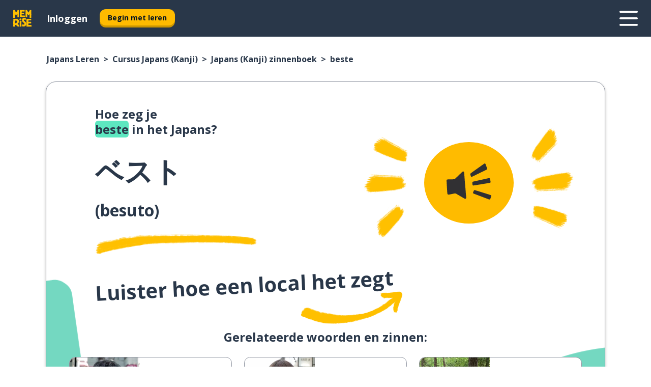

--- FILE ---
content_type: text/html; charset=utf-8
request_url: https://www.memrise.com/nl/japans-leren/cursus-japans/zinnenboek/65724553822466/hoe-zeg-je-beste-in-het-japans
body_size: 120876
content:
<!DOCTYPE html><html lang="nl" data-testid="mainHtml" dir="ltr"><head><meta charSet="utf-8" data-next-head=""/><meta name="viewport" content="width=device-width" data-next-head=""/><link rel="canonical" href="https://www.memrise.com/nl/japans-leren/cursus-japans/zinnenboek/65724553822466/hoe-zeg-je-beste-in-het-japans" data-next-head=""/><title data-next-head="">Hoe je beste zegt in het Japans (Kanji) - Memrise.</title><meta name="description" content="Leer hoe je beste zegt in het Japans (Kanji), hoe je het in het echte leven gebruikt en hoe je Memrise gebruikt om andere echte Japanse (Kanji) zinnen te leren." data-next-head=""/><link rel="shortcut icon" href="/favicons/favicon-new-logo.ico"/><link rel="icon" type="image/png" href="/favicons/favicon-new-logo-32x32.png"/><link rel="apple-touch-icon" sizes="180x180" href="/favicons/apple-touch-new-logo-icon.png"/><link rel="icon" type="image/png" sizes="512x512" href="/favicons/android-chrome-512x512.png"/><link rel="icon" type="image/png" sizes="192x192" href="/favicons/android-chrome-192x192.png"/><link rel="icon" type="image/png" sizes="32x32" href="/favicons/favicon-new-logo-32x32.png"/><link rel="icon" type="image/png" sizes="16x16" href="/favicons/favicon-new-logo-16x16.png"/><link data-next-font="" rel="preconnect" href="/" crossorigin="anonymous"/><link rel="preload" href="/_next/static/css/bb316c81c50a5d4c.css" as="style"/><script>
                (function(w,d,s,l,i){w[l]=w[l]||[];w[l].push({'gtm.start':
                new Date().getTime(),event:'gtm.js'});var f=d.getElementsByTagName(s)[0],
                j=d.createElement(s),dl=l!='dataLayer'?'&l='+l:'';j.async=true;j.src=
                'https://www.googletagmanager.com/gtm.js?id='+i+dl;f.parentNode.insertBefore(j,f);
                })(window,document,'script','dataLayer','GTM-MN6K9Q4');
              </script><style>@import url(https://fonts.googleapis.com/css?family=Open+Sans:400,600,700&display=swap);
                       @import url(https://fonts.googleapis.com/css?family=Noto+Sans+JP:400,900&display=swap);
                       @import url(https://fonts.googleapis.com/css2?family=Satisfy&display=swap);</style><link rel="stylesheet" href="/_next/static/css/bb316c81c50a5d4c.css" data-n-g=""/><noscript data-n-css=""></noscript><script defer="" noModule="" src="/_next/static/chunks/polyfills-42372ed130431b0a.js"></script><script src="/_next/static/chunks/webpack-4210848a233611c9.js" defer=""></script><script src="/_next/static/chunks/framework-1ae7e0fe5de7da5e.js" defer=""></script><script src="/_next/static/chunks/main-294cb952980f8e59.js" defer=""></script><script src="/_next/static/chunks/pages/_app-6bdbd06c0ec5c8cf.js" defer=""></script><script src="/_next/static/chunks/1780-55b19a1678f92139.js" defer=""></script><script src="/_next/static/chunks/4587-2d1760c0a445f3a3.js" defer=""></script><script src="/_next/static/chunks/2548-d766955372f53b90.js" defer=""></script><script src="/_next/static/chunks/7811-6ce68f9d33c47f5a.js" defer=""></script><script src="/_next/static/chunks/7098-0f6e0dc6b23acfe5.js" defer=""></script><script src="/_next/static/chunks/5886-91262f456e5d71ad.js" defer=""></script><script src="/_next/static/chunks/286-09d5c5389b9ff13f.js" defer=""></script><script src="/_next/static/chunks/671-2f46e20b5f331a64.js" defer=""></script><script src="/_next/static/chunks/9877-15d354d6e5ea531b.js" defer=""></script><script src="/_next/static/chunks/7060-16f064b9a6205d1c.js" defer=""></script><script src="/_next/static/chunks/pages/localized/%5BsourceLanguageLocale%5D/%5BlearnSlug%5D/%5BcourseSlug%5D/phrasebook/%5BlearnableId%5D/%5BlearnableTitle%5D-817afed7d5e0ed6d.js" defer=""></script><script src="/_next/static/krEUSDJ5tm_VVEuzZpOyN/_buildManifest.js" defer=""></script><script src="/_next/static/krEUSDJ5tm_VVEuzZpOyN/_ssgManifest.js" defer=""></script><style data-styled="" data-styled-version="6.3.8">*{box-sizing:border-box;max-width:70ex;}/*!sc*/
body,button,canvas,div,footer,header,html,input,img,label,main,nav,picture,svg,source,table,video{max-width:none;}/*!sc*/
input{font:inherit;}/*!sc*/
button{font-family:inherit;color:#001122;}/*!sc*/
body{font-family:"Open Sans",Sans-Serif,sans-serif;margin:0;}/*!sc*/
body *:focus{outline:none;}/*!sc*/
body *:focus-visible{box-shadow:0 0 0 3px #009FBB;outline:none;}/*!sc*/
body.ReactModal__Body--open{overflow:hidden;}/*!sc*/
@font-face{font-family:'Boing';src:url('/_next/static/fonts/82b0ddc927b20c7fe29c681becdfc688.woff2') format('woff2'),url('/_next/static/fonts/73499f2fb5eb9691e8f8a1d92ec83f9b.woff') format('woff');font-display:swap;}/*!sc*/
@font-face{font-family:'SF Compact Display';src:url(/_next/static/fonts/142461908bfa6ee83c81c4ecef6d9fe0.ttf) format('truetype');font-weight:500;font-style:normal;font-display:swap;}/*!sc*/
data-styled.g1[id="sc-global-iEDSUG1"]{content:"sc-global-iEDSUG1,"}/*!sc*/
.eibXAM{-webkit-font-smoothing:antialiased;-moz-osx-font-smoothing:grayscale;}/*!sc*/
.eibXAM svg{height:1em;line-height:inherit;vertical-align:middle;width:1em;}/*!sc*/
.Yibfq{-webkit-font-smoothing:antialiased;-moz-osx-font-smoothing:grayscale;}/*!sc*/
.Yibfq svg{height:1em;line-height:inherit;vertical-align:middle;width:1em;}/*!sc*/
.Yibfq svg,.Yibfq svg *{fill:currentcolor;}/*!sc*/
data-styled.g2[id="sc-b7oact-0"]{content:"eibXAM,Yibfq,"}/*!sc*/
.iTPbvG{position:fixed;z-index:900;top:0;}/*!sc*/
.iTPbvG .reactModalOverlay{background:rgba(41,55,73,0.8);position:absolute;width:100vw;height:100vh;display:flex;align-items:center;justify-content:center;padding-bottom:5vh;padding:0;}/*!sc*/
.iTPbvG .reactModalContent:focus{box-shadow:none;}/*!sc*/
.iTPbvG .reactModalContent{margin:0 0.5rem;position:relative;background:#FFFFFF;max-width:35rem;width:100%;height:fit-content;max-height:90vh;border-radius:1rem;overflow:auto;scrollbar-width:thin;width:100vw;height:100vh;max-width:100vw;max-height:100vh;margin:0;border-radius:0;}/*!sc*/
.iTPbvG .reactModalContent::-webkit-scrollbar{width:0.25rem;height:0.25rem;}/*!sc*/
.iTPbvG .reactModalContent::-webkit-scrollbar-track-piece{margin:0.75rem;}/*!sc*/
.iTPbvG .reactModalContent::-webkit-scrollbar-thumb{border-radius:9999rem;background:#BCC2CF;}/*!sc*/
data-styled.g6[id="sc-zupeq8-3"]{content:"iTPbvG,"}/*!sc*/
.gXstYC{background:none;border:none;color:inherit;cursor:pointer;font:inherit;margin:0;max-width:none;outline:none;padding:0;text-decoration:none;height:fit-content;display:inline-block;flex-shrink:0;color:#001122;text-align:center;padding-left:1rem;padding-right:1rem;border-radius:0.75rem;font-family:'Open Sans',sans-serif;font-style:normal;font-weight:700;font-size:0.875rem;line-height:1.5;padding-top:4.5px;padding-bottom:4.5px;background:#FFFFFF;border:1px solid #A8AEBA;width:fit-content;}/*!sc*/
.gXstYC:focus-visible,.gXstYC:hover{color:#A8AEBA;}/*!sc*/
.gXstYC:active{color:#46566B;border-color:#46566B;}/*!sc*/
.gXstYC:disabled{background:#E7EAEF;border-color:#E7EAEF;box-shadow:none;color:#8E94A0;cursor:default;}/*!sc*/
.gXstYC:disabled:hover{background:#E7EAEF;box-shadow:none;}/*!sc*/
.eTPdDN{background:none;border:none;color:inherit;cursor:pointer;font:inherit;margin:0;max-width:none;outline:none;padding:0;text-decoration:none;height:fit-content;display:inline-block;flex-shrink:0;color:#001122;text-align:center;padding-left:1rem;padding-right:1rem;border-radius:0.75rem;font-family:'Open Sans',sans-serif;font-style:normal;font-weight:700;font-size:0.875rem;line-height:1.5;padding-top:5.5px;padding-bottom:5.5px;background:#FFBB00;box-shadow:0 0.25rem 0 0 #CC9600;width:fit-content;}/*!sc*/
.eTPdDN:focus-visible,.eTPdDN:hover{background:#FFD666;}/*!sc*/
.eTPdDN:active{background:#CC9600;box-shadow:none;}/*!sc*/
@media (max-width:calc(35rem - 1px)){.eTPdDN{width:100%;min-width:unset;}}/*!sc*/
.eTPdDN:disabled{background:#E7EAEF;border-color:#E7EAEF;box-shadow:none;color:#8E94A0;cursor:default;}/*!sc*/
.eTPdDN:disabled:hover{background:#E7EAEF;box-shadow:none;}/*!sc*/
.cPeIpu{background:none;border:none;color:inherit;cursor:pointer;font:inherit;margin:0;max-width:none;outline:none;padding:0;text-decoration:none;height:fit-content;display:inline-block;flex-shrink:0;color:#001122;text-align:center;padding-left:1.5rem;padding-right:1.5rem;border-radius:1rem;font-family:'Open Sans',sans-serif;font-style:normal;font-weight:700;font-size:1.125rem;line-height:1.5;padding-top:10.5px;padding-bottom:10.5px;background:#FFBB00;box-shadow:0 0.25rem 0 0 #CC9600;width:fit-content;}/*!sc*/
.cPeIpu:focus-visible,.cPeIpu:hover{background:#FFD666;}/*!sc*/
.cPeIpu:active{background:#CC9600;box-shadow:none;}/*!sc*/
@media (max-width:calc(35rem - 1px)){.cPeIpu{width:100%;min-width:unset;}}/*!sc*/
.cPeIpu:disabled{background:#E7EAEF;border-color:#E7EAEF;box-shadow:none;color:#8E94A0;cursor:default;}/*!sc*/
.cPeIpu:disabled:hover{background:#E7EAEF;box-shadow:none;}/*!sc*/
.bmeLeZ{background:none;border:none;color:inherit;cursor:pointer;font:inherit;margin:0;max-width:none;outline:none;padding:0;text-decoration:none;height:fit-content;display:inline-block;flex-shrink:0;color:#001122;text-align:center;padding-left:1.5rem;padding-right:1.5rem;border-radius:1rem;font-family:'Open Sans',sans-serif;font-style:normal;font-weight:700;font-size:1.125rem;line-height:1.5;padding-top:10.5px;padding-bottom:10.5px;background:#FFBB00;box-shadow:0 0.25rem 0 0 #CC9600;width:fit-content;}/*!sc*/
.bmeLeZ:focus-visible,.bmeLeZ:hover{background:#FFD666;}/*!sc*/
.bmeLeZ:active{background:#CC9600;box-shadow:none;}/*!sc*/
.bmeLeZ:disabled{background:#E7EAEF;border-color:#E7EAEF;box-shadow:none;color:#8E94A0;cursor:default;}/*!sc*/
.bmeLeZ:disabled:hover{background:#E7EAEF;box-shadow:none;}/*!sc*/
data-styled.g11[id="sc-bpbwls-0"]{content:"gXstYC,eTPdDN,cPeIpu,bmeLeZ,"}/*!sc*/
.dxUnii{display:block;width:4rem;aspect-ratio:100/91;}/*!sc*/
.dxUnii svg{width:100%;height:100%;}/*!sc*/
data-styled.g18[id="sc-1n7mr0z-0"]{content:"dxUnii,"}/*!sc*/
.kdtBmU{display:flex;margin:calc(100% / 8);background-color:#939094;border-radius:100%;}/*!sc*/
data-styled.g22[id="sc-195syxk-0"]{content:"kdtBmU,"}/*!sc*/
.jbBFti{height:100%;width:100%;}/*!sc*/
data-styled.g23[id="sc-195syxk-1"]{content:"jbBFti,"}/*!sc*/
.eeohFm{position:sticky;top:0;z-index:600;}/*!sc*/
data-styled.g31[id="sc-9u2oxj-0"]{content:"eeohFm,"}/*!sc*/
.yVhvY{display:none;height:2.5rem;background-color:#FFC933;color:#FFFFFF;}/*!sc*/
@media (min-width:90rem){.yVhvY{display:flex;align-items:center;justify-content:flex-end;gap:3rem;padding:0 1.25rem;}}/*!sc*/
data-styled.g32[id="sc-9u2oxj-1"]{content:"yVhvY,"}/*!sc*/
.iEeRSt{display:flex;gap:1rem;justify-content:space-between;align-items:center;height:4.5rem;padding:0 1.25rem;background-color:#293749;color:#FFFFFF;}/*!sc*/
@media (min-width:45rem){.iEeRSt{gap:2rem;}}/*!sc*/
@media (min-width:90rem){.iEeRSt{height:5rem;}}/*!sc*/
data-styled.g33[id="sc-9u2oxj-2"]{content:"iEeRSt,"}/*!sc*/
.lilcpx{flex-grow:1;display:flex;align-items:center;gap:2rem;}/*!sc*/
@media (min-width:90rem){.lilcpx{flex-grow:0;justify-content:flex-end;}}/*!sc*/
data-styled.g34[id="sc-9u2oxj-3"]{content:"lilcpx,"}/*!sc*/
.bCKubf{display:none;gap:2rem;margin:0;padding:0;font-family:'Open Sans',sans-serif;font-style:normal;font-weight:700;font-size:1.25rem;line-height:1.5;}/*!sc*/
@media (min-width:90rem){.bCKubf{display:flex;}}/*!sc*/
data-styled.g35[id="sc-9u2oxj-4"]{content:"bCKubf,"}/*!sc*/
.dLokoq{list-style-type:none;}/*!sc*/
data-styled.g36[id="sc-9u2oxj-5"]{content:"dLokoq,"}/*!sc*/
.jbgKid{display:inline-block;color:inherit;text-decoration:none;transition:transform 0.5s ease;}/*!sc*/
.jbgKid:hover{transform:translateY(-0.125rem);}/*!sc*/
data-styled.g37[id="sc-9u2oxj-6"]{content:"jbgKid,"}/*!sc*/
.fdIjak{transform:translateY(-0.125rem);}/*!sc*/
@media (min-width:90rem){.fdIjak{display:none;}}/*!sc*/
data-styled.g38[id="sc-9u2oxj-7"]{content:"fdIjak,"}/*!sc*/
.bVdISj{display:none;transform:translateY(-0.125rem);}/*!sc*/
@media (min-width:90rem){.bVdISj{display:flex;}}/*!sc*/
data-styled.g39[id="sc-9u2oxj-8"]{content:"bVdISj,"}/*!sc*/
.dOOdsr{height:3rem;margin-left:auto;}/*!sc*/
@media (min-width:90rem){.dOOdsr{display:none;}}/*!sc*/
data-styled.g40[id="sc-9u2oxj-9"]{content:"dOOdsr,"}/*!sc*/
.llMpaE{color:#FFFFFF;background:none;padding:0;border:none;cursor:pointer;height:3rem;width:3rem;}/*!sc*/
data-styled.g41[id="sc-9u2oxj-10"]{content:"llMpaE,"}/*!sc*/
.jzIVbf svg{height:100%;width:100%;padding:0 calc(100% / 8);}/*!sc*/
data-styled.g42[id="sc-9u2oxj-11"]{content:"jzIVbf,"}/*!sc*/
.jNLUlX{display:none;padding:0.5rem 1.5rem;color:#FFFFFF;font-family:'Open Sans',sans-serif;font-style:normal;font-weight:700;font-size:1.125rem;line-height:1.5;}/*!sc*/
@media (min-width:45rem){.jNLUlX{display:block;}}/*!sc*/
@media (min-width:90rem){.jNLUlX{display:none;}}/*!sc*/
data-styled.g43[id="sc-9u2oxj-12"]{content:"jNLUlX,"}/*!sc*/
.oiaAH{right:4rem;top:0.75rem;}/*!sc*/
@media (min-width:90rem){.oiaAH{right:unset;left:8rem;top:3.5rem;}}/*!sc*/
data-styled.g44[id="sc-9u2oxj-13"]{content:"oiaAH,"}/*!sc*/
.bZrOgw .reactModalOverlay{justify-content:flex-end;}/*!sc*/
.bZrOgw .reactModalContent{max-width:35rem;background-color:#FFC933;}/*!sc*/
data-styled.g45[id="sc-19kcgpx-0"]{content:"bZrOgw,"}/*!sc*/
.dMbcZR{border:none;border-radius:1rem;background:#FFFFFF;box-shadow:0 0 0.25rem 0.125rem #D9DEE8;position:absolute;z-index:900;overflow:hidden;left:50%;transform:translateX(-50%);}/*!sc*/
@media (max-width:64rem){.dMbcZR{max-width:238px;}}/*!sc*/
data-styled.g56[id="sc-hboymh-0"]{content:"dMbcZR,"}/*!sc*/
.dvzpbp{overflow:hidden;max-height:75vh;overflow-y:auto;scrollbar-width:thin;}/*!sc*/
.dvzpbp::-webkit-scrollbar{width:0.25rem;height:0.25rem;}/*!sc*/
.dvzpbp::-webkit-scrollbar-track-piece{margin:0.75rem;}/*!sc*/
.dvzpbp::-webkit-scrollbar-thumb{border-radius:9999rem;background:#BCC2CF;}/*!sc*/
data-styled.g57[id="sc-hboymh-1"]{content:"dvzpbp,"}/*!sc*/
.eFGcHk{position:relative;}/*!sc*/
data-styled.g59[id="sc-hboymh-3"]{content:"eFGcHk,"}/*!sc*/
.ixqNxX .sc-hboymh-0{box-shadow:0 3px 3px hsla(0,0%,0%,0.14);background-color:#FFC933;border-radius:1.25rem;padding:2rem 1.5rem;margin-top:calc((5rem - 1.875rem) / 2);}/*!sc*/
data-styled.g60[id="sc-1oa7fe-0"]{content:"ixqNxX,"}/*!sc*/
.inYVMA{background:none;color:inherit;padding:0;border:none;cursor:pointer;transition:transform 0.5s ease;font-family:'Open Sans',sans-serif;font-style:normal;font-weight:700;font-size:1.25rem;line-height:1.5;}/*!sc*/
.inYVMA:hover{transform:translateY(-0.125rem);}/*!sc*/
data-styled.g62[id="sc-1oa7fe-2"]{content:"inYVMA,"}/*!sc*/
.dRKryC{display:flex;gap:1.5rem;}/*!sc*/
data-styled.g64[id="sc-1oa7fe-4"]{content:"dRKryC,"}/*!sc*/
.iVXicS{list-style-type:none;padding:0;}/*!sc*/
.iVXicS:first-of-type:last-of-type li:first-of-type:last-of-type{border-bottom:none;padding:0;min-height:3rem;width:unset;white-space:nowrap;}/*!sc*/
data-styled.g65[id="sc-1oa7fe-5"]{content:"iVXicS,"}/*!sc*/
.hWyDOX{list-style-type:none;min-height:4rem;padding:0.5rem 0;width:14.75rem;max-width:14.75rem;border-bottom:1px solid #46566B;}/*!sc*/
data-styled.g66[id="sc-1oa7fe-6"]{content:"hWyDOX,"}/*!sc*/
.gonibS{display:flex;align-items:center;gap:0.25rem;min-height:3rem;}/*!sc*/
data-styled.g67[id="sc-1oa7fe-7"]{content:"gonibS,"}/*!sc*/
.zQSXL{flex-shrink:0;display:flex;height:2.5rem;width:2.5rem;font-size:2.5rem;}/*!sc*/
data-styled.g68[id="sc-1oa7fe-8"]{content:"zQSXL,"}/*!sc*/
.hLjwcr{display:inline-block;color:#000000;font-family:'Open Sans',sans-serif;font-style:normal;font-weight:500;font-size:1rem;line-height:1.5;text-decoration:none;transition:transform 0.5s ease;}/*!sc*/
.hLjwcr:hover{transform:translateY(-0.125rem);}/*!sc*/
data-styled.g69[id="sc-1oa7fe-9"]{content:"hLjwcr,"}/*!sc*/
.hYoVCJ{display:none;}/*!sc*/
data-styled.g70[id="sc-1oa7fe-10"]{content:"hYoVCJ,"}/*!sc*/
.hYqfhi{width:3rem;height:3rem;}/*!sc*/
.hYqfhi svg{padding:0 calc(100% / 8);}/*!sc*/
@media (min-width:90rem){.hYqfhi{width:5rem;height:5rem;}}/*!sc*/
data-styled.g75[id="sc-zbwtg0-0"]{content:"hYqfhi,"}/*!sc*/
.esYjaZ{outline:none;text-decoration:none;transition:all 0.5s ease;}/*!sc*/
.esYjaZ:hover{color:#FFBB00;}/*!sc*/
data-styled.g76[id="sc-1dmnw0n-0"]{content:"esYjaZ,"}/*!sc*/
.bJePxX{margin:unset;padding:unset;list-style:none;max-width:unset;}/*!sc*/
data-styled.g77[id="sc-1dmnw0n-1"]{content:"bJePxX,"}/*!sc*/
.ejAquI{max-width:unset;}/*!sc*/
data-styled.g78[id="sc-1dmnw0n-2"]{content:"ejAquI,"}/*!sc*/
.bkiahp{padding:4rem 1.5rem;background-color:#293749;color:#FFFFFF;}/*!sc*/
data-styled.g79[id="sc-1dmnw0n-3"]{content:"bkiahp,"}/*!sc*/
.dZhEqk{margin-top:2rem;display:grid;grid-template-columns:repeat(1fr);}/*!sc*/
@media (min-width:768px){.dZhEqk{max-width:870px;margin-top:4rem;margin-left:auto;margin-right:auto;grid-column-gap:0.75rem;grid-template-columns:repeat(4,1fr);}}/*!sc*/
data-styled.g80[id="sc-1dmnw0n-4"]{content:"dZhEqk,"}/*!sc*/
.ktwuIg{min-height:1.75rem;display:flex;align-items:center;color:inherit;font-family:'Open Sans',sans-serif;font-style:normal;font-weight:500;font-size:1rem;line-height:1.5;}/*!sc*/
data-styled.g81[id="sc-1dmnw0n-5"]{content:"ktwuIg,"}/*!sc*/
@media (max-width:calc(768px - 1px)){.kLAreK{padding-top:0.5rem;padding-bottom:0.5rem;border-bottom:1px solid #CCD2DE;}}/*!sc*/
data-styled.g83[id="sc-1dmnw0n-7"]{content:"kLAreK,"}/*!sc*/
.dlHLef{margin-left:auto;margin-right:auto;}/*!sc*/
data-styled.g85[id="sc-1dmnw0n-9"]{content:"dlHLef,"}/*!sc*/
.euyaYm{width:fit-content;margin-top:2rem;margin-left:auto;margin-right:auto;}/*!sc*/
data-styled.g86[id="sc-1dmnw0n-10"]{content:"euyaYm,"}/*!sc*/
.evJgNk{margin-top:3rem;display:flex;flex-direction:row;align-items:center;justify-content:center;gap:1.25rem;}/*!sc*/
data-styled.g87[id="sc-1dmnw0n-11"]{content:"evJgNk,"}/*!sc*/
.beccEH{font-family:'Open Sans',sans-serif;font-style:normal;font-weight:700;font-size:0.875rem;line-height:1.5;color:#939094;}/*!sc*/
data-styled.g88[id="sc-1dmnw0n-12"]{content:"beccEH,"}/*!sc*/
.jgscxc{margin-top:2.5rem;display:flex;flex-direction:row;align-items:center;justify-content:center;gap:1.25rem;}/*!sc*/
data-styled.g89[id="sc-1dmnw0n-13"]{content:"jgscxc,"}/*!sc*/
.emCsNb{width:2rem;height:2rem;display:flex;align-items:center;justify-content:center;border:1px solid #FFFFFF;border-radius:9999rem;color:inherit;font-family:'Open Sans',sans-serif;font-style:normal;font-weight:700;font-size:0.875rem;line-height:1.5;}/*!sc*/
.emCsNb:hover{border-color:#FFBB00;}/*!sc*/
.emCsNb svg{width:0.5rem;}/*!sc*/
.ioFoeN{width:2rem;height:2rem;display:flex;align-items:center;justify-content:center;border:1px solid #FFFFFF;border-radius:9999rem;color:inherit;font-family:'Open Sans',sans-serif;font-style:normal;font-weight:700;font-size:0.875rem;line-height:1.5;}/*!sc*/
.ioFoeN:hover{border-color:#FFBB00;}/*!sc*/
.ioFoeN svg{width:1rem;}/*!sc*/
data-styled.g90[id="sc-1h6n5nk-0"]{content:"emCsNb,ioFoeN,"}/*!sc*/
.fNExfa{flex:1;}/*!sc*/
data-styled.g91[id="sc-tbb2mp-0"]{content:"fNExfa,"}/*!sc*/
.lkokji{min-height:100vh;display:flex;flex-direction:column;background-color:#FFFFFF;}/*!sc*/
data-styled.g92[id="sc-tbb2mp-1"]{content:"lkokji,"}/*!sc*/
.fMFejP{display:inline-flex;flex-direction:column;align-items:center;}/*!sc*/
data-styled.g93[id="sc-u2pznz-0"]{content:"fMFejP,"}/*!sc*/
.gvWdZq{margin-bottom:0.5rem;}/*!sc*/
data-styled.g94[id="sc-u2pznz-1"]{content:"gvWdZq,"}/*!sc*/
.KIGWD{display:inline-block;color:unset;text-decoration:none;font-family:'Open Sans',sans-serif;font-style:normal;font-weight:700;font-size:0.875rem;line-height:1.5;}/*!sc*/
.KIGWD:hover{text-decoration:underline;}/*!sc*/
data-styled.g96[id="sc-u2pznz-3"]{content:"KIGWD,"}/*!sc*/
.iSPzAF{display:flex;flex-wrap:wrap;justify-content:center;gap:1rem;}/*!sc*/
@media (min-width:40rem){.iSPzAF{display:grid;grid-auto-columns:minmax(0,1fr);grid-auto-flow:column;}.iSPzAF >*:first-child{margin-left:auto;}.iSPzAF >*:last-child{margin-right:auto;}}/*!sc*/
data-styled.g97[id="sc-u2pznz-4"]{content:"iSPzAF,"}/*!sc*/
.bmMtsI{height:100%;aspect-ratio:3/1;background-image:url();background-position-x:left;background-position-y:top;background-repeat:no-repeat;background-size:contain;text-indent:100%;white-space:nowrap;overflow:hidden;}/*!sc*/
data-styled.g98[id="sc-1dvjq6u-0"]{content:"bmMtsI,"}/*!sc*/
.gApplx{width:fit-content;height:3.5rem;display:block;overflow:hidden;}/*!sc*/
data-styled.g99[id="sc-1dvjq6u-1"]{content:"gApplx,"}/*!sc*/
.cQyHZR{height:100%;aspect-ratio:27/8;background-image:url();background-position-x:left;background-position-y:top;background-repeat:no-repeat;background-size:contain;text-indent:100%;white-space:nowrap;overflow:hidden;}/*!sc*/
data-styled.g100[id="sc-huerz9-0"]{content:"cQyHZR,"}/*!sc*/
.chCyCb{width:fit-content;height:3.5rem;display:block;overflow:hidden;}/*!sc*/
data-styled.g101[id="sc-huerz9-1"]{content:"chCyCb,"}/*!sc*/
.hIwiWL{margin-left:auto;margin-right:auto;padding:1.25rem 1.5rem;}/*!sc*/
@media (max-width: 30rem){.hIwiWL{padding:2.5rem 1.5rem;}}/*!sc*/
data-styled.g102[id="sc-16z8h1d-0"]{content:"hIwiWL,"}/*!sc*/
.doZQcH{margin:0 0.75rem 1.25rem;border-radius:0.75rem;text-decoration:none;}/*!sc*/
.doZQcH:hover{background:#F6F6F6;}/*!sc*/
@media (min-width:40rem){.doZQcH{margin:0 0.75rem 2rem;}}/*!sc*/
data-styled.g112[id="sc-wd9cs0-0"]{content:"doZQcH,"}/*!sc*/
.gSgVJV{position:relative;width:300px;height:6rem;border:1px solid #8E94A0;box-sizing:border-box;box-shadow:0 0.25rem 0 #CCD2DE;border-radius:0.75rem;color:#293749;background-image:url(/_next/static/images/dcf164ad18c5da121a539a1ae399290f.png);background-repeat:no-repeat;background-position:bottom center;padding:1rem 0.75rem 1rem 1.5rem;font-weight:700;}/*!sc*/
.gSgVJV:active{box-shadow:none;}/*!sc*/
.gSgVJV img{width:1.125rem;height:1.125rem;}/*!sc*/
data-styled.g113[id="sc-wd9cs0-1"]{content:"gSgVJV,"}/*!sc*/
.ejTThr{display:flex;align-items:center;margin-bottom:0.25rem;padding-bottom:1rem;border-bottom:1px solid #293749;}/*!sc*/
data-styled.g114[id="sc-wd9cs0-2"]{content:"ejTThr,"}/*!sc*/
.evqBwE{margin:0 0 0 0.25rem;white-space:nowrap;overflow:hidden;text-overflow:ellipsis;position:relative;font-family:'Open Sans',sans-serif;font-style:normal;font-weight:700;font-size:1rem;line-height:1.5;padding-left:1.5rem;}/*!sc*/
@media (min-width:40rem){.evqBwE{font-family:'Open Sans',sans-serif;font-style:normal;font-weight:700;font-size:1.25rem;line-height:1.5;}}/*!sc*/
.evqBwE:before{display:inline-block;content:'';background:url(https://static.memrise.com/uploads/scenario-icons/Sports-263e964f-c086-43b8-b2ab-ce5821b5ad25.png) left center no-repeat;background-size:contain;position:absolute;width:18px;height:100%;left:0;}/*!sc*/
@media (min-width:40rem){.evqBwE:before{width:1.25rem;}}/*!sc*/
data-styled.g115[id="sc-wd9cs0-3"]{content:"evqBwE,"}/*!sc*/
.eDAmPQ{display:flex;justify-content:space-between;font-family:'Open Sans',sans-serif;font-style:normal;font-weight:500;font-size:0.75rem;line-height:1.5;}/*!sc*/
@media (min-width:40rem){.eDAmPQ{font-family:'Open Sans',sans-serif;font-style:normal;font-weight:700;font-size:0.875rem;line-height:1.5;}}/*!sc*/
data-styled.g116[id="sc-wd9cs0-4"]{content:"eDAmPQ,"}/*!sc*/
.kJdkFz{margin-bottom:3rem;}/*!sc*/
@media (min-width:40rem){.kJdkFz{margin-bottom:8rem;}}/*!sc*/
data-styled.g117[id="sc-4k62pk-0"]{content:"kJdkFz,"}/*!sc*/
.Wpgyn{width:100%;display:flex;justify-content:center;flex-wrap:wrap;}/*!sc*/
data-styled.g118[id="sc-4k62pk-1"]{content:"Wpgyn,"}/*!sc*/
.gVRBTD{margin-bottom:1.25rem;text-align:center;font-family:'Open Sans',sans-serif;font-style:normal;font-weight:700;font-size:1.5rem;line-height:1.25;}/*!sc*/
@media (min-width:40rem){.gVRBTD{margin-bottom:2rem;font-family:'Open Sans',sans-serif;font-style:normal;font-weight:700;font-size:1.5rem;line-height:1.25;}}/*!sc*/
data-styled.g119[id="sc-4k62pk-2"]{content:"gVRBTD,"}/*!sc*/
.jkNOEw{box-sizing:content-box;margin-left:auto;margin-right:auto;max-width:80rem;padding:0 0;display:flex;flex-direction:column;align-items:center;}/*!sc*/
data-styled.g125[id="sc-11woejv-0"]{content:"jkNOEw,"}/*!sc*/
.bZbmFT{height:100%;width:100%;}/*!sc*/
data-styled.g231[id="sc-1uvkzx3-0"]{content:"bZbmFT,"}/*!sc*/
.chYlnM{display:inline-block;height:fit-content;position:relative;}/*!sc*/
data-styled.g232[id="sc-1uvkzx3-1"]{content:"chYlnM,"}/*!sc*/
.fuBxou svg{height:100%;width:100%;}/*!sc*/
.fuBxou svg *{fill:#FFBB00;}/*!sc*/
data-styled.g233[id="sc-1uvkzx3-2"]{content:"fuBxou,"}/*!sc*/
.gocWaw{height:100%;position:relative;width:100%;}/*!sc*/
data-styled.g234[id="sc-1uvkzx3-3"]{content:"gocWaw,"}/*!sc*/
.cODqxv{left:42%;position:absolute;width:20%;}/*!sc*/
data-styled.g235[id="sc-1uvkzx3-4"]{content:"cODqxv,"}/*!sc*/
.cBGSmk{align-items:center;background:none;border:none;border-radius:50%;cursor:pointer;display:flex;height:100%;justify-content:center;left:0;padding:20%;position:absolute;top:0;transform-origin:center;width:100%;}/*!sc*/
.cBGSmk.cBGSmk:focus{box-shadow:none;}/*!sc*/
.cBGSmk.cBGSmk:focus .sc-1uvkzx3-0{stroke:#009FBB;stroke-width:3px;}/*!sc*/
.cBGSmk .sc-1uvkzx3-2,.cBGSmk .sc-1uvkzx3-0{transition:transform 0.4s cubic-bezier(0.39,-0.64,0.29,2.64);}/*!sc*/
.cBGSmk:hover .sc-1uvkzx3-2,.cBGSmk:hover .sc-1uvkzx3-0{transform:scale(1.07);}/*!sc*/
data-styled.g236[id="sc-1uvkzx3-5"]{content:"cBGSmk,"}/*!sc*/
.dyJYgu{border-radius:1rem;width:100%;}/*!sc*/
data-styled.g237[id="sc-1uvkzx3-6"]{content:"dyJYgu,"}/*!sc*/
@media (min-width:60rem){.juvTKQ{display:none;}}/*!sc*/
@media (max-width:calc(60rem - 1px)){.dNaYJq{display:none;}}/*!sc*/
data-styled.g271[id="sc-1nsk6lj-0"]{content:"juvTKQ,dNaYJq,"}/*!sc*/
.hikPUN{padding-right:0.5rem;display:inline;}/*!sc*/
.hikPUN::after{content:'>';padding-left:0.5rem;}/*!sc*/
.hikPUN:last-child{padding-right:0;pointer-events:none;}/*!sc*/
.hikPUN:last-child::after{content:none;}/*!sc*/
data-styled.g272[id="sc-7w4w67-0"]{content:"hikPUN,"}/*!sc*/
.SoGIJ{color:inherit;text-decoration:none;}/*!sc*/
data-styled.g273[id="sc-7w4w67-1"]{content:"SoGIJ,"}/*!sc*/
.iTzvnW{width:100%;max-width:unset;padding:0;padding-left:1.5rem;padding-right:1.5rem;margin:0;margin-top:1rem;margin-bottom:1rem;color:#293749;font-family:'Open Sans',sans-serif;font-style:normal;font-weight:700;font-size:0.875rem;line-height:1.5;list-style:none;white-space:nowrap;overflow-x:scroll;scrollbar-width:none;}/*!sc*/
.iTzvnW::-webkit-scrollbar{display:none;}/*!sc*/
@media (min-width:40rem){.iTzvnW{padding-left:3rem;padding-right:3rem;margin-top:2rem;margin-bottom:2rem;font-family:'Open Sans',sans-serif;font-style:normal;font-weight:700;font-size:1rem;line-height:1.5;white-space:unset;overflow-x:unset;}}/*!sc*/
@media (min-width:1200px){.iTzvnW{max-width:1152px;margin-left:auto;margin-right:auto;padding-left:1.5rem;padding-right:1.5rem;}}/*!sc*/
data-styled.g274[id="sc-718cxb-0"]{content:"iTzvnW,"}/*!sc*/
.jTbuL{position:relative;margin:0;margin-right:0.75rem;min-height:10rem;min-width:5rem;}/*!sc*/
@media (min-width:40rem){.jTbuL{margin-right:1.5rem;}}/*!sc*/
data-styled.g275[id="sc-1wvoh04-0"]{content:"jTbuL,"}/*!sc*/
.ffgSzK{align-items:center;display:flex;flex:1;flex-direction:row;}/*!sc*/
@media (max-width:calc(80rem - 1px)){.ffgSzK:nth-child(even):not(:last-child){flex-direction:row-reverse;justify-content:space-between;}.ffgSzK:nth-child(even):not(:last-child) .sc-1wvoh04-0{margin-left:0.75rem;margin-right:0;}@media (min-width:40rem){.ffgSzK:nth-child(even):not(:last-child) .sc-1wvoh04-0{margin-left:1.5rem;}}}/*!sc*/
data-styled.g276[id="sc-1wvoh04-1"]{content:"ffgSzK,"}/*!sc*/
.GlAmb{font-weight:700;}/*!sc*/
data-styled.g277[id="sc-1wvoh04-2"]{content:"GlAmb,"}/*!sc*/
.kjLGTU{font-family:'Open Sans',sans-serif;font-style:normal;font-weight:700;font-size:1.25rem;line-height:1.5;}/*!sc*/
@media (min-width:40rem){.kjLGTU{margin-bottom:0.5rem;font-family:'Open Sans',sans-serif;font-style:normal;font-weight:700;font-size:1.5rem;line-height:1.25;}}/*!sc*/
data-styled.g278[id="sc-1wvoh04-3"]{content:"kjLGTU,"}/*!sc*/
.hitQHg{font-family:'Open Sans',sans-serif;font-style:normal;font-weight:500;font-size:1rem;line-height:1.5;}/*!sc*/
@media (min-width:40rem){.hitQHg{padding-right:initial;}}/*!sc*/
data-styled.g279[id="sc-1wvoh04-4"]{content:"hitQHg,"}/*!sc*/
.buvHNa{object-fit:contain;}/*!sc*/
data-styled.g280[id="sc-1wvoh04-5"]{content:"buvHNa,"}/*!sc*/
.cMGOoy{flex-direction:column;align-items:center;}/*!sc*/
data-styled.g281[id="sc-9e0a4e-0"]{content:"cMGOoy,"}/*!sc*/
.fQVemK{margin-bottom:1.25rem;color:#293749;font-family:'Open Sans',sans-serif;font-style:normal;font-weight:700;font-size:1.5rem;line-height:1.25;}/*!sc*/
@media (min-width:45rem){.fQVemK{font-family:'Open Sans',sans-serif;font-style:normal;font-weight:700;font-size:1.5rem;line-height:1.25;}}/*!sc*/
data-styled.g282[id="sc-9e0a4e-1"]{content:"fQVemK,"}/*!sc*/
.dGTerz{position:relative;display:flex;flex-wrap:wrap;}/*!sc*/
data-styled.g283[id="sc-9e0a4e-2"]{content:"dGTerz,"}/*!sc*/
.dfQFiM{text-align:center;width:50%;padding-right:2.5rem;min-height:250px;z-index:100;}/*!sc*/
data-styled.g284[id="sc-9e0a4e-3"]{content:"dfQFiM,"}/*!sc*/
.iYOqca{padding-right:0;padding-left:2.5rem;}/*!sc*/
data-styled.g285[id="sc-9e0a4e-4"]{content:"iYOqca,"}/*!sc*/
.jNyVug{text-align:center;margin:0 auto;}/*!sc*/
data-styled.g286[id="sc-9e0a4e-5"]{content:"jNyVug,"}/*!sc*/
.isxMzX{color:#293749;font-family:'Open Sans',sans-serif;font-style:normal;font-weight:700;font-size:1rem;line-height:1.5;}/*!sc*/
@media (min-width:45rem){.isxMzX{font-family:'Open Sans',sans-serif;font-style:normal;font-weight:700;font-size:1.25rem;line-height:1.5;}}/*!sc*/
data-styled.g287[id="sc-9e0a4e-6"]{content:"isxMzX,"}/*!sc*/
.jiLGtS{font-family:'Open Sans',sans-serif;font-style:normal;font-weight:700;font-size:0.75rem;line-height:1.5;}/*!sc*/
@media (min-width:45rem){.jiLGtS{font-family:'Open Sans',sans-serif;font-style:normal;font-weight:700;font-size:0.875rem;line-height:1.5;}}/*!sc*/
data-styled.g288[id="sc-9e0a4e-7"]{content:"jiLGtS,"}/*!sc*/
.cyYSvi{width:100%;max-width:10rem;margin:0 auto;color:#00A778;}/*!sc*/
data-styled.g289[id="sc-9e0a4e-8"]{content:"cyYSvi,"}/*!sc*/
.ZoBY{width:100%;max-width:10rem;margin:0 auto;color:#E46962;}/*!sc*/
data-styled.g290[id="sc-9e0a4e-9"]{content:"ZoBY,"}/*!sc*/
.IcUwT{color:#009FBB;}/*!sc*/
data-styled.g291[id="sc-9e0a4e-10"]{content:"IcUwT,"}/*!sc*/
.guHFsU{object-fit:contain;}/*!sc*/
data-styled.g292[id="sc-9e0a4e-11"]{content:"guHFsU,"}/*!sc*/
.cLUkXq{display:none;}/*!sc*/
@media (min-width:40rem){.cLUkXq{display:block;width:fit-content;margin-top:3rem;margin-left:auto;margin-right:auto;}}/*!sc*/
data-styled.g314[id="sc-u78ft2-0"]{content:"cLUkXq,"}/*!sc*/
.cORQGp{color:#293749;padding-left:1.5rem;padding-right:1.5rem;padding-bottom:2.5rem;}/*!sc*/
@media (min-width:40rem){.cORQGp{padding-bottom:5rem;}}/*!sc*/
data-styled.g315[id="sc-u78ft2-1"]{content:"cORQGp,"}/*!sc*/
.bDzWzX{width:100%;max-width:30rem;margin-left:auto;margin-right:auto;padding-top:1.5rem;padding-bottom:3rem;padding-left:1.5rem;padding-right:1.5rem;background-color:#FFFFFF;border-radius:0.75rem;box-shadow:0 1px 3px hsla(0, 0%, 0%, 0.14),0 1px 2px hsla(0, 0%, 0%, 0.24);}/*!sc*/
@media (min-width:40rem){.bDzWzX{max-width:unset;padding:unset;border-radius:unset;box-shadow:unset;}}/*!sc*/
data-styled.g316[id="sc-u78ft2-2"]{content:"bDzWzX,"}/*!sc*/
.kixUzA{margin-bottom:3rem;font-family:'Open Sans',sans-serif;font-style:normal;font-weight:700;font-size:1rem;line-height:1.5;}/*!sc*/
@media (min-width:40rem){.kixUzA{max-width:35rem;margin-bottom:3rem;font-family:'Open Sans',sans-serif;font-style:normal;font-weight:700;font-size:1rem;line-height:1.5;}}/*!sc*/
data-styled.g317[id="sc-u78ft2-3"]{content:"kixUzA,"}/*!sc*/
.dGIOSk >*{margin-bottom:3rem;}/*!sc*/
.dGIOSk >*:last-of-type{margin-bottom:unset;}/*!sc*/
@media (min-width:40rem){.dGIOSk{display:flex;flex-direction:column;align-items:center;justify-content:flex-start;flex-wrap:wrap;}.dGIOSk >*{width:25rem;}}/*!sc*/
@media (min-width:80rem){.dGIOSk{flex-direction:row;gap:3rem;}.dGIOSk >*,.dGIOSk >*:last-of-type{margin-bottom:unset;width:unset;}}/*!sc*/
data-styled.g318[id="sc-u78ft2-4"]{content:"dGIOSk,"}/*!sc*/
.czmrqV{margin:0;margin-bottom:0.75rem;font-family:'Open Sans',sans-serif;font-style:normal;font-weight:700;font-size:1.5rem;line-height:1.25;}/*!sc*/
@media (min-width:40rem){.czmrqV{max-width:35rem;margin-bottom:0.75rem;font-family:'Open Sans',sans-serif;font-style:normal;font-weight:700;font-size:2rem;line-height:1.25;}}/*!sc*/
data-styled.g319[id="sc-u78ft2-5"]{content:"czmrqV,"}/*!sc*/
.gLXMSv{display:flex;margin-top:3.5rem;}/*!sc*/
@media (min-width:40rem){.gLXMSv{display:none;}}/*!sc*/
data-styled.g321[id="sc-u78ft2-7"]{content:"gLXMSv,"}/*!sc*/
.gURXso{width:2rem;height:2rem;position:relative;z-index:200;}/*!sc*/
.gURXso path{fill:#313033;}/*!sc*/
data-styled.g639[id="sc-g2ehiq-0"]{content:"gURXso,"}/*!sc*/
.bUWRIv{width:3rem;height:3rem;border:none;background:none;border-radius:50%;cursor:pointer;position:relative;z-index:100;}/*!sc*/
data-styled.g642[id="sc-g2ehiq-3"]{content:"bUWRIv,"}/*!sc*/
.bfzoPl{display:flex;flex-direction:column;align-items:center;margin-top:2.75rem;}/*!sc*/
@media (min-width:60rem){.bfzoPl{margin-top:3.5rem;margin-bottom:3.5rem;}}/*!sc*/
data-styled.g830[id="sc-gijugt-0"]{content:"bfzoPl,"}/*!sc*/
.fdhDze{display:flex;width:20rem;height:140px;margin:0 0.75rem 0.75rem;background:#FFFFFF;border:1px solid #8E94A0;border-radius:0.75rem;overflow:hidden;}/*!sc*/
@media (min-width:60rem){.fdhDze{margin:0 0.75rem;}}/*!sc*/
data-styled.g831[id="sc-1fyyqtn-0"]{content:"fdhDze,"}/*!sc*/
.ghCnHM{display:flex;max-width:fit-content;}/*!sc*/
@media (min-width:40rem){.ghCnHM{overflow:initial;}}/*!sc*/
.ghCnHM .sc-1uvkzx3-3{width:1.75rem;height:1.75rem;}/*!sc*/
.ghCnHM .sc-1uvkzx3-3 path{fill-opacity:1;fill:#FFBB00;}/*!sc*/
.ghCnHM .sc-1uvkzx3-4{width:0.75rem;top:50%;left:50%;transform:translateX(-40%) translateY(-50%);display:inline-flex;}/*!sc*/
.ghCnHM .sc-1uvkzx3-4 span{display:inline-flex;}/*!sc*/
.ghCnHM .sc-1uvkzx3-4 svg path{fill:#293749;}/*!sc*/
.ghCnHM .sc-1uvkzx3-5{z-index:100;}/*!sc*/
.ghCnHM video{width:138px;height:138px;border-top-right-radius:0;border-bottom-right-radius:0;border-top-left-radius:0.75rem;border-bottom-left-radius:0.75rem;}/*!sc*/
data-styled.g832[id="sc-1fyyqtn-1"]{content:"ghCnHM,"}/*!sc*/
.edoMpx{display:flex;flex-direction:column;justify-content:center;margin-left:1.25rem;cursor:pointer;padding-right:1.5rem;max-width:135px;}/*!sc*/
data-styled.g835[id="sc-1fyyqtn-4"]{content:"edoMpx,"}/*!sc*/
.kkWeCC{background:#5DE7C0;border-radius:0.25rem;padding:0 0.25rem;margin-bottom:0.75rem;color:#293749;overflow:hidden;text-overflow:ellipsis;text-align:start;display:-webkit-box;-webkit-line-clamp:3;-webkit-box-orient:vertical;font-family:'Open Sans',sans-serif;font-style:normal;font-weight:700;font-size:1rem;line-height:1.5;}/*!sc*/
@media (min-width:40rem){.kkWeCC{font-family:'Open Sans',sans-serif;font-style:normal;font-weight:700;font-size:1rem;line-height:1.5;}}/*!sc*/
data-styled.g836[id="sc-1fyyqtn-5"]{content:"kkWeCC,"}/*!sc*/
.eVuPFq{color:#293749;overflow:hidden;text-overflow:ellipsis;text-align:start;display:-webkit-box;-webkit-line-clamp:2;-webkit-box-orient:vertical;font-family:'Open Sans',sans-serif;font-style:normal;font-weight:500;font-size:1rem;line-height:1.5;}/*!sc*/
data-styled.g837[id="sc-1fyyqtn-6"]{content:"eVuPFq,"}/*!sc*/
.hyxdPN{color:#293749;margin:3.5rem auto 1.5rem;text-align:center;font-family:'Open Sans',sans-serif;font-style:normal;font-weight:700;font-size:1.5rem;line-height:1.25;}/*!sc*/
@media (min-width:60rem){.hyxdPN{margin-top:4.5rem;font-family:'Open Sans',sans-serif;font-style:normal;font-weight:700;font-size:1.5rem;line-height:1.25;}}/*!sc*/
data-styled.g838[id="sc-14ttee6-0"]{content:"hyxdPN,"}/*!sc*/
.ebGvsB{display:flex;justify-content:center;flex-wrap:wrap;}/*!sc*/
@media (min-width:60rem){.ebGvsB{flex-wrap:nowrap;}}/*!sc*/
data-styled.g839[id="sc-14ttee6-1"]{content:"ebGvsB,"}/*!sc*/
.cXPWUO{display:flex;flex-direction:column;align-items:center;padding:0 2.5rem;margin:3.5rem auto;}/*!sc*/
@media (min-width:60rem){.cXPWUO{display:none;}}/*!sc*/
data-styled.g840[id="sc-i1aifr-0"]{content:"cXPWUO,"}/*!sc*/
.dONgec{display:flex;align-items:center;margin-bottom:1.25rem;}/*!sc*/
data-styled.g841[id="sc-i1aifr-1"]{content:"dONgec,"}/*!sc*/
.gXulpA{cursor:pointer;width:auto;}/*!sc*/
data-styled.g842[id="sc-i1aifr-2"]{content:"gXulpA,"}/*!sc*/
.lhXGfZ{display:inline-block;width:3.5rem;}/*!sc*/
.lhXGfZ svg{height:100%;width:100%;}/*!sc*/
.lhXGfZ svg path{fill:#FFBB00;}/*!sc*/
data-styled.g843[id="sc-i1aifr-3"]{content:"lhXGfZ,"}/*!sc*/
.hfsYcs{margin-left:14px;color:#293749;font-family:'Open Sans',sans-serif;font-style:normal;font-weight:700;font-size:1.5rem;line-height:1.25;}/*!sc*/
data-styled.g844[id="sc-i1aifr-4"]{content:"hfsYcs,"}/*!sc*/
.bVBkLW{position:absolute;top:0;left:0;visibility:hidden;}/*!sc*/
data-styled.g845[id="sc-xpml52-0"]{content:"bVBkLW,"}/*!sc*/
.jxQZBd{font-weight:700;margin:0;position:relative;}/*!sc*/
data-styled.g847[id="sc-xpml52-2"]{content:"jxQZBd,"}/*!sc*/
.bWiUKu{width:100%;background:#FFFFFF;margin:1.25rem 0;margin-top:0;}/*!sc*/
@media (min-width:60rem){.bWiUKu{max-width:1100px;height:100%;border:1px solid #8E94A0;box-shadow:0 3px 6px hsla(0, 0%, 0%, 0.15),0 2px 4px hsla(0, 0%, 0%, 0.12);border-radius:1.25rem;margin-bottom:6rem;overflow:hidden;}}/*!sc*/
data-styled.g848[id="sc-48m05k-0"]{content:"bWiUKu,"}/*!sc*/
.hSWUrH{height:100%;background-repeat:no-repeat;background-position:bottom center;background-size:cover;border-radius:1.25rem;}/*!sc*/
@media (min-width:60rem){.hSWUrH{background-image:url(/_next/static/images/3f29a6a00b3026f792ee0fd81b9880e0.png);padding-bottom:2.5rem;margin-bottom:-2.5rem;}}/*!sc*/
data-styled.g849[id="sc-48m05k-1"]{content:"hSWUrH,"}/*!sc*/
.eEpRqO{padding:0 0 0 1.75rem;}/*!sc*/
@media (min-width:60rem){.eEpRqO{display:flex;justify-content:space-between;padding:3rem 135px 0 6rem;}}/*!sc*/
data-styled.g850[id="sc-48m05k-2"]{content:"eEpRqO,"}/*!sc*/
.gJEhhV{color:#293749;}/*!sc*/
@media (min-width:60rem){.gJEhhV{width:458px;}}/*!sc*/
data-styled.g851[id="sc-48m05k-3"]{content:"gJEhhV,"}/*!sc*/
.iIsLjR{margin:0 0 1.75rem;font-family:'Open Sans',sans-serif;font-style:normal;font-weight:700;font-size:1.25rem;line-height:1.5;}/*!sc*/
.iIsLjR span{background:#5DE7C0;border-radius:6px;}/*!sc*/
@media (min-width:60rem){.iIsLjR{font-family:'Open Sans',sans-serif;font-style:normal;font-weight:700;font-size:1.5rem;line-height:1.25;}}/*!sc*/
data-styled.g852[id="sc-48m05k-4"]{content:"iIsLjR,"}/*!sc*/
.hdqjkW{font-family:'Open Sans',sans-serif;font-style:normal;font-weight:700;font-size:1.5rem;line-height:1.25;margin:1rem 0 0;}/*!sc*/
@media (min-width:40rem){.hdqjkW{font-family:'Open Sans',sans-serif;font-style:normal;font-weight:700;font-size:2rem;line-height:1.25;}}/*!sc*/
data-styled.g853[id="sc-48m05k-5"]{content:"hdqjkW,"}/*!sc*/
.jAtMuz{position:relative;height:3.5rem;width:16rem;margin-top:1.25rem;}/*!sc*/
@media (min-width:60rem){.jAtMuz{width:20rem;}}/*!sc*/
.jAtMuz:after{content:' ';display:block;position:absolute;bottom:0;background:url(/_next/static/images/1f3779d7a06974c8644b312ad0d077e6.png) center bottom no-repeat;background-size:contain;height:100%;width:100%;}/*!sc*/
data-styled.g856[id="sc-48m05k-8"]{content:"jAtMuz,"}/*!sc*/
.fSMius{display:flex;}/*!sc*/
data-styled.g857[id="sc-48m05k-9"]{content:"fSMius,"}/*!sc*/
.lhcIrx{display:flex;align-items:center;position:relative;margin-right:1.5rem;}/*!sc*/
@media (min-width:60rem){.lhcIrx{margin-right:2.75rem;}}/*!sc*/
.lhcIrx button{width:6rem;height:6rem;background:#FFBB00;}/*!sc*/
@media (min-width:60rem){.lhcIrx button{width:11rem;height:10rem;}}/*!sc*/
.lhcIrx button svg{width:3.5rem;height:2.5rem;}/*!sc*/
@media (min-width:60rem){.lhcIrx button svg{width:6rem;height:4.5rem;}}/*!sc*/
data-styled.g858[id="sc-48m05k-10"]{content:"lhcIrx,"}/*!sc*/
.hLQyFE svg{height:100%;width:100%;}/*!sc*/
data-styled.g859[id="sc-48m05k-11"]{content:"hLQyFE,"}/*!sc*/
.gZIOur{display:none;}/*!sc*/
@media (min-width:60rem){.gZIOur{display:block;position:absolute;transform:rotate(-50deg);width:11rem;right:95%;}}/*!sc*/
data-styled.g860[id="sc-48m05k-12"]{content:"gZIOur,"}/*!sc*/
.cezyOf{display:none;}/*!sc*/
@media (min-width:60rem){.cezyOf{display:block;position:absolute;width:11rem;left:95%;transform:rotate(125deg);}}/*!sc*/
data-styled.g861[id="sc-48m05k-13"]{content:"cezyOf,"}/*!sc*/
.iuKjDr{display:none;}/*!sc*/
@media (min-width:60rem){.iuKjDr{display:block;position:relative;margin-bottom:3rem;padding-left:6rem;}}/*!sc*/
data-styled.g864[id="sc-48m05k-16"]{content:"iuKjDr,"}/*!sc*/
.bkOmAK{color:#293749;margin-top:1rem;transform:rotate(calc(-3deg * 1));font-family:'Open Sans',sans-serif;font-style:normal;font-weight:700;font-size:2.5rem;line-height:1.25;}/*!sc*/
data-styled.g865[id="sc-48m05k-17"]{content:"bkOmAK,"}/*!sc*/
.eUiSfn{position:absolute;left:45%;top:-45%;transform:scaleX(1);}/*!sc*/
data-styled.g866[id="sc-48m05k-18"]{content:"eUiSfn,"}/*!sc*/
.cuGOaG{display:block;position:relative;margin-bottom:3rem;}/*!sc*/
@media (min-width:60rem){.cuGOaG{display:none;}}/*!sc*/
data-styled.g867[id="sc-48m05k-19"]{content:"cuGOaG,"}/*!sc*/
.dyZcKo{color:#293749;width:10rem;margin-top:1rem;transform:rotate(calc(-3deg * 1));font-family:'Open Sans',sans-serif;font-style:normal;font-weight:700;font-size:1rem;line-height:1.5;}/*!sc*/
data-styled.g868[id="sc-48m05k-20"]{content:"dyZcKo,"}/*!sc*/
.dRitfp{position:absolute;left:-5%;top:95%;transform:rotate(calc(80deg * 1)) scaleX(1);}/*!sc*/
data-styled.g869[id="sc-48m05k-21"]{content:"dRitfp,"}/*!sc*/
.cZpFcp{opacity:0;transition:opacity 0.7s ease;position:fixed;z-index:-1;bottom:0;width:100%;height:7rem;padding:0 0.625rem;background:#5DE7C0;box-shadow:0 -0.25rem 0.25rem rgba(0,0,0,0.25);}/*!sc*/
data-styled.g874[id="sc-13uynli-0"]{content:"cZpFcp,"}/*!sc*/
.dBawKp{display:flex;height:100%;margin:0 auto;justify-content:space-around;align-items:center;max-width:80rem;gap:0.25rem;}/*!sc*/
data-styled.g875[id="sc-13uynli-1"]{content:"dBawKp,"}/*!sc*/
.beSUdC{width:146px;min-width:146px;height:184px;min-height:184px;position:relative;margin-top:-5rem;}/*!sc*/
data-styled.g876[id="sc-13uynli-2"]{content:"beSUdC,"}/*!sc*/
.cPmfwo{cursor:pointer;width:auto;}/*!sc*/
data-styled.g877[id="sc-13uynli-3"]{content:"cPmfwo,"}/*!sc*/
.hbqmcM{display:inline-block;width:5rem;}/*!sc*/
.hbqmcM svg{height:100%;width:100%;}/*!sc*/
.hbqmcM svg path{fill:#293749;}/*!sc*/
data-styled.g878[id="sc-13uynli-4"]{content:"hbqmcM,"}/*!sc*/
.dHqjlD{text-align:center;color:#293749;font-family:'Open Sans',sans-serif;font-style:normal;font-weight:700;font-size:1.5rem;line-height:1.25;}/*!sc*/
data-styled.g879[id="sc-13uynli-5"]{content:"dHqjlD,"}/*!sc*/
.dsjxHM{padding-left:1.75rem;padding-right:1.75rem;}/*!sc*/
@media (min-width:60rem){.dsjxHM{padding-left:3rem;padding-right:3rem;}}/*!sc*/
@media (min-width:1200px){.dsjxHM{padding-left:1.75rem;padding-right:1.75rem;}}/*!sc*/
data-styled.g880[id="sc-ri6un8-0"]{content:"dsjxHM,"}/*!sc*/
.WSfBe{overflow:hidden;}/*!sc*/
data-styled.g881[id="sc-ri6un8-1"]{content:"WSfBe,"}/*!sc*/
@media (min-width:40rem){.chELjq{max-width:1100px;}}/*!sc*/
data-styled.g882[id="sc-ri6un8-2"]{content:"chELjq,"}/*!sc*/
.hmUtLc{margin-bottom:4rem;}/*!sc*/
data-styled.g883[id="sc-ri6un8-3"]{content:"hmUtLc,"}/*!sc*/
.jUQHVn{position:relative;height:535px;width:100%;background-image:url(/_next/static/images/6c0ffca95c1c409df36beb427dcf0c85.png);background-repeat:no-repeat;background-position:bottom center;background-size:cover;display:flex;flex-direction:column;align-items:center;justify-content:flex-start;}/*!sc*/
@media (min-width:60rem){.jUQHVn{display:none;}}/*!sc*/
data-styled.g884[id="sc-btpm8x-0"]{content:"jUQHVn,"}/*!sc*/
.ijHyij{display:flex;flex-direction:column;margin-top:4rem;position:relative;}/*!sc*/
.ijHyij:after{background:url(/_next/static/images/1f3779d7a06974c8644b312ad0d077e6.png) center bottom no-repeat;background-size:contain;content:' ';position:absolute;bottom:-2rem;display:block;height:3rem;width:100%;}/*!sc*/
data-styled.g885[id="sc-btpm8x-1"]{content:"ijHyij,"}/*!sc*/
.cGdHnu{position:relative;margin-top:-105px;}/*!sc*/
@media (min-width:60rem){.cGdHnu{margin-top:0;}}/*!sc*/
data-styled.g886[id="sc-btpm8x-2"]{content:"cGdHnu,"}/*!sc*/
.uwKUh{width:20rem;margin:0 auto 2.5rem;color:#293749;text-align:center;font-family:'Open Sans',sans-serif;font-style:normal;font-weight:700;font-size:2.5rem;line-height:1.25;}/*!sc*/
@media (min-width:60rem){.uwKUh{width:100%;font-family:'Boing','Noto','Noto Sans JP','Open Sans',sans-serif;font-style:normal;font-weight:700;font-size:3rem;line-height:1.25;}}/*!sc*/
data-styled.g887[id="sc-btpm8x-3"]{content:"uwKUh,"}/*!sc*/
.eLaggp{display:inline-block;position:relative;}/*!sc*/
.eLaggp:after{display:block;position:absolute;content:'';background:url(/_next/static/images/be80b28ce60d3a988d0fe3d66866e2a7.png) no-repeat top center;background-size:contain;top:-1.5rem;left:-2.5rem;height:calc(5rem + 0.5rem);width:6rem;}/*!sc*/
@media (min-width:60rem){.eLaggp:after{display:none;}}/*!sc*/
data-styled.g888[id="sc-btpm8x-4"]{content:"eLaggp,"}/*!sc*/
.hlOizW{display:flex;justify-content:center;margin-bottom:3rem;align-items:center;flex-direction:column;}/*!sc*/
@media (min-width:60rem){.hlOizW{margin-bottom:1rem;flex-direction:row;justify-content:normal;}}/*!sc*/
data-styled.g889[id="sc-btpm8x-5"]{content:"hlOizW,"}/*!sc*/
.kNztdz{display:flex;align-items:center;}/*!sc*/
data-styled.g890[id="sc-btpm8x-6"]{content:"kNztdz,"}/*!sc*/
.lbHZCM{display:flex;align-items:center;}/*!sc*/
.lbHZCM img{order:2;}/*!sc*/
@media (min-width:60rem){.lbHZCM img{order:1;}}/*!sc*/
data-styled.g891[id="sc-btpm8x-7"]{content:"lbHZCM,"}/*!sc*/
.hRHceY{margin-top:1.5rem;}/*!sc*/
data-styled.g892[id="sc-btpm8x-8"]{content:"hRHceY,"}/*!sc*/
.eNuTVB{margin-left:1rem;}/*!sc*/
@media (min-width:60rem){.eNuTVB{margin-right:3rem;}}/*!sc*/
data-styled.g893[id="sc-btpm8x-9"]{content:"eNuTVB,"}/*!sc*/
.iilkWB{color:#000000;font-family:'Open Sans',sans-serif;font-style:normal;font-weight:700;font-size:1.25rem;line-height:1.5;}/*!sc*/
.iilkWB span{background:#5DE7C0;border-radius:6px;}/*!sc*/
@media (min-width:40rem){.iilkWB{font-family:'Open Sans',sans-serif;font-style:normal;font-weight:700;font-size:1.25rem;line-height:1.5;}}/*!sc*/
data-styled.g894[id="sc-btpm8x-10"]{content:"iilkWB,"}/*!sc*/
.fMEKRP{width:140px;margin-bottom:1rem;}/*!sc*/
@media (min-width:60rem){.fMEKRP{width:12rem;}}/*!sc*/
data-styled.g895[id="sc-btpm8x-11"]{content:"fMEKRP,"}/*!sc*/
.iskzeL{width:10rem;order:1;}/*!sc*/
@media (min-width:60rem){.iskzeL{margin-right:2.25rem;width:11rem;order:2;}}/*!sc*/
data-styled.g896[id="sc-btpm8x-12"]{content:"iskzeL,"}/*!sc*/
.eRJFqL{width:20rem;margin-top:-1.5rem;margin-bottom:1rem;text-align:center;}/*!sc*/
@media (min-width:60rem){.eRJFqL{width:16rem;}}/*!sc*/
data-styled.g897[id="sc-btpm8x-13"]{content:"eRJFqL,"}/*!sc*/
.idzvcg{display:flex;flex-direction:column;align-items:center;justify-content:center;}/*!sc*/
data-styled.g898[id="sc-btpm8x-14"]{content:"idzvcg,"}/*!sc*/
.kVAXVj{margin-bottom:5rem;}/*!sc*/
data-styled.g899[id="sc-btpm8x-15"]{content:"kVAXVj,"}/*!sc*/
.jhKSBg{height:3rem;width:100%;}/*!sc*/
.jhKSBg:before{display:block;content:'';background:url(/_next/static/images/6de20b00121a5745b0a404517c8f788f.png) left center no-repeat;background-size:auto;position:relative;height:100%;width:100%;}/*!sc*/
.rSOpB{height:3rem;width:100%;}/*!sc*/
.rSOpB:before{display:block;content:'';background:url(/_next/static/images/e521fef794f4fd80c559be653f7e5ed7.png) center center no-repeat;background-size:auto;position:relative;height:100%;width:100%;}/*!sc*/
data-styled.g900[id="sc-btpm8x-16"]{content:"jhKSBg,rSOpB,"}/*!sc*/
.jFVeBI{max-width:100%;height:auto;}/*!sc*/
data-styled.g901[id="sc-btpm8x-17"]{content:"jFVeBI,"}/*!sc*/
@media (min-width:50rem){.klAith .sc-1dmnw0n-3{padding-bottom:11rem;}}/*!sc*/
data-styled.g902[id="sc-cod392-0"]{content:"klAith,"}/*!sc*/
</style></head><body><script>window.__RUNTIME_CONFIG__={"GIT_COMMIT":"be0a837fb4273734bc802f59f5d6b9f21f9f5c17","MEMRISE_API_HOST":"api.memrise.com","MEMRISE_ENV":"production","NODE_ENV":"production","SENTRY_DSN":"https://153746dcc2834aca34b3a2e089f154c4@o910318.ingest.sentry.io/4506377431810048","SENTRY_ENVIRONMENT":"production"};</script><noscript><iframe title="gtm-iframe" src="https://www.googletagmanager.com/ns.html?id=GTM-MN6K9Q4" height="0" width="0" style="display:none;visibility:hidden"></iframe></noscript><noscript><style>
                .no-js {
                  width: 100vw;
                  height: 100vh;
                  display: flex;
                  align-items: center;
                  justify-content: center;
                  position: fixed;
                  top: 0;
                  left: 0;
                  z-index: 9999;
                  background: rgba(0,0,0,.5);
                  padding: 20px;
                }
                .no-js-error-modal {
                  background: #293749;
                  border-radius: 8px;
                  padding: 20px;
                  flex: 1;
                  max-width: 600px;
                }

                .no-js-error-modal h1 {
                  color: #FFBB00;
                  font-size: 2rem;
                }

                .no-js-error-modal p {
                  color: white;
                }
              </style><div class="no-js"><div class="no-js-error-modal"><h1>Error — JavaScript not Loaded</h1><p>You need to enable JavaScript to use the Memrise web product. We also have iOS and Android apps that we highly recommend.</p></div></div></noscript><div id="modalPortalRoot"></div><link rel="preload" as="image" href="https://static.memrise.com/uploads/language_photos/photo_13_924d407c-7848-473f-a06c-799435c30bb4.png"/><link rel="preload" as="image" href="https://static.memrise.com/uploads/language_photos/photo_8_8947a46e-6e3d-4337-b92e-f0a59ab6a336.png"/><link rel="preload" as="image" href="https://static.memrise.com/uploads/language_photos/photo_1_c5cbf9b3-b3b5-47ec-9cdd-c4b2212c6af8.png"/><link rel="preload" as="image" href="https://static.memrise.com/uploads/language_photos/photo_4_a2f0b141-69b1-40dc-8ec1-47f225d4646f.png"/><link rel="preload" as="image" href="https://static.memrise.com/uploads/language_photos/photo_6_d4fa49a9-40e5-4642-9a12-81be67cfaa33.png"/><link rel="preload" as="image" href="https://static.memrise.com/uploads/language_photos/photo_24_8b254789-1979-4f68-b6f5-8e99cf40e2ed.png"/><link rel="preload" as="image" href="https://static.memrise.com/uploads/language_photos/photo_14_2fbb42d6-a114-4bb6-8f08-cc225d1175a9.png"/><link rel="preload" as="image" href="https://static.memrise.com/uploads/language_photos/photo_2_00d0d263-3558-44c6-a148-0279df0b5f0e.png"/><link rel="preload" as="image" href="/_next/static/images/851373ef7aefd582fe14ceb8fcc5fa94.png"/><div id="__next"><div data-testid="learnablePage"><div class="sc-cod392-0 klAith"><div class="sc-tbb2mp-1 lkokji"><header data-testid="header" class="sc-9u2oxj-0 eeohFm"><div class="sc-9u2oxj-1 yVhvY"><a href="https://app.memrise.com/signin/nl" class="sc-bpbwls-0 gXstYC">Inloggen</a></div><div class="sc-9u2oxj-2 iEeRSt"><a aria-label="Memrise" class="sc-1n7mr0z-0 dxUnii sc-zbwtg0-0 hYqfhi" data-testid="logoLink" href="https://www.memrise.com"><span data-testid="memrise" class="sc-b7oact-0 eibXAM"><svg viewBox="0 0 100 91" xmlns="http://www.w3.org/2000/svg"><g fill="#FFC001" fill-rule="evenodd"><path d="M98.822 19.265c0-.37.01-.658.022-.964.011-.294.023-.599.023-.966 0-.405-.012-.738-.024-1.06-.01-.295-.031-1.058-.031-1.058-.034-.237-.034-.443-.034-.727 0-.356-.013-.652-.024-.938-.01-.255-.021-.891-.021-.891 0-.345.04-.649.08-.97.049-.367.098-.747.098-1.215 0-.349-.012-.642-.023-.927-.011-.277-.021-.54-.021-.851 0-.573.01-1.058.021-1.527.012-.48.023-.976.023-1.572V3.875l.016-.142A8.42 8.42 0 0 0 99 2.703c0-.956-.632-1.95-1.503-2.363l-.105-.043C96.984.164 96.317.185 96.25.17a7.684 7.684 0 0 0-.184-.045l-.195-.022c-.298 0-.55.03-.773.056-.29.035-.513.061-.824.024-.117-.014-.249-.03-.407-.03-.3 0-.464 0-.706-.039 0 0-.321-.02-.428-.032-.136-.014-.29-.03-.47-.03-.757 0-1.496.51-1.837.877-.28.267-.4.537-.529.821-.037.083-.08.177-.133.287-.1.204-.19.365-.286.535-.105.187-.214.38-.34.64-.165.344-.283.651-.397.949-.086.223-.174.453-.284.703 0 0-.394.882-.636 1.35 0 0-.488.996-.633 1.335l-.15.35c-.123.254-.263.465-.423.709-.128.193-.273.412-.418.67-.188.29-.303.538-.405.759-.056.12-.112.242-.185.377-.18.297-.347.56-.509.814a22.77 22.77 0 0 0-1.014 1.718c-.116.224-.435.837-.675 1.1-.354-.32-.962-1.27-1.394-1.944 0 0-.374-.544-.54-.797-.164-.25-.334-.507-.536-.79a21.178 21.178 0 0 0-.448-.69c-.135-.2-.632-1.013-.735-1.184-.094-.154-.5-.821-.586-.945-.116-.167-.401-.63-.401-.63-.134-.178-.202-.343-.305-.594l-.12-.286-.038-.085-.053-.076c-.16-.228-.404-.647-.404-.647-.081-.138-.594-1.026-.643-1.093a2.64 2.64 0 0 1-.237-.362c-.166-.299-.31-.568-.447-.825-.304-.569-.591-1.106-1.004-1.758a3.38 3.38 0 0 0-.801-.904L74.68.41C74.284.138 73.756 0 73.113 0c-.198 0-.362.015-.506.03a3.476 3.476 0 0 1-.34.02l-.125.01c-.294.042-.467.042-.811.042h-1.87c-.956 0-1.743.868-1.828.966-.41.468-.633.891-.633 1.788 0 .417 0 .748.047 1.239.093 1.796.135 3.077.176 4.654 0 .573 0 .952.047 1.549.025.311.018.545.008.84a12.098 12.098 0 0 0 .012 1.205c.011.212.022.412.022.623 0 .176-.01.331-.02.49-.011.194-.025.414-.025.678v1.285l-.026.344c-.034.427-.063.796-.063 1.267 0 .187.006.354.011.516.01.278.017.497-.007.772l-.004.083c0 .288-.02.54-.04.806-.024.307-.049.624-.049 1.023 0 .367.024.682.047.987.022.282.042.548.042.842 0 .365-.01.665-.021.983-.012.32-.023.652-.023 1.05 0 .522.023 1.046.045 1.552.021.499.043 1.014.044 1.526-.014.33-.032.664-.05 1.001-.042.754-.084 1.534-.084 2.321v5.628c0 .226-.004.393-.007.523-.017.643.022.783.3 1.462l.059.142.036.042c.06.123.156.318.3.495.36.478.988.744 1.782.751.432.03.853-.028 1.226-.08a5.54 5.54 0 0 1 .724-.072c.45 0 .778.03 1.193.066l.332.028.093.019c.22.044.447.09.788.09l.142-.011c.068-.011.408-.071.712-.2.69-.246 1.472-.969 1.472-2.238 0-.19-.013-.36-.025-.508-.01-.115-.02-.23-.02-.356V35.16c.032-.449.02-1.262.009-1.981-.005-.28-.008-.53-.008-.705l-.002-.055c-.043-.735-.043-1.277-.043-2.028a8.31 8.31 0 0 0-.024-.598c-.011-.16-.02-.298-.02-.469 0-.355.045-.663.098-1.019.058-.391.124-.835.124-1.369 0-.278-.012-.51-.023-.735-.011-.21-.021-.407-.021-.636V22.11c0-.166 0-.666.136-1.193.027-.074.053-.143.078-.205a.082.082 0 0 1 .047-.047c.047-.018.1-.035.147-.047a.082.082 0 0 1 .072.017c.243.198.618.796.788 1.068l.186.294c.067.115.123.213.17.298.142.252.255.452.432.66.196.258.353.426.505.588.06.063.121.129.189.204l.056.09c.073.119.156.253.299.417.156.178.261.329.395.52l.077.112.062.079c.178.203.281.361.432.619l.014.024c.127.202.238.356.344.505a5.632 5.632 0 0 1 .52.838c.237.456.444.787 1.094 1.169.185.14.547.402 1.116.402.196 0 .88-.028 1.454-.392l.191-.161.122-.165c.023-.028.052-.062.081-.104.16-.157.25-.313.318-.434l.011-.02a13.41 13.41 0 0 0 .763-1.174c.065-.114.12-.213.197-.322a3.96 3.96 0 0 1 .294-.326c.088-.09.174-.18.247-.277.355-.363.821-.948 1.038-1.305.105-.151.204-.3.3-.446.349-.525.606-.928 1.036-1.188l.04-.026c.037.008.06.472.099.625.018.074.015.146.015.175 0 .043.013.084.004.152-.013.106-.03.237-.03.398 0 .264.014.484.025.677.01.16.02.315.02.492 0 .335-.032.6-.068.905-.023.19-.046.382-.062.595l-.003.075c0 .346.024.625.048.895.02.24.04.467.04.73 0 .326-.02.593-.042.876-.023.291-.046.592-.046.953l.004 1.194c.01 1.914.03 6.395-.003 6.964l-.001.056c0 .37-.02.7-.042 1.049-.023.378-.048.769-.048 1.237 0 .353.042.646.08.906.028.207.054.386.054.567 0 1.105.736 2.297 1.926 2.297.159 0 .29-.016.407-.03.097-.011.174-.02.261-.02l.077-.004c.328-.029.611-.02.94-.009.186.006.378.012.586.012.334 0 .626.012.936.024.328.013.667.027 1.069.027.746 0 1.826-.11 2.57-1.054l.047-.064c.217-.33.467-.803.467-1.534v-.458c0-.16.01-.332.02-.504.012-.2.024-.408.024-.614 0-.545-.06-1.003-.12-1.445-.053-.4-.103-.776-.103-1.196 0-.97.176-7.694.221-8.71.033-.385.022-.687.011-.979-.004-.13-.01-.262-.01-.404 0-.536.022-.982.044-1.454.023-.473.046-.962.046-1.543 0-.918-.046-1.694-.09-2.445a37.07 37.07 0 0 1-.088-2.33M32 2.856c0-.897-.222-1.32-.632-1.787-.087-.099-.874-.967-1.829-.967h-1.87c-.344 0-.517 0-.81-.042l-.125-.01c-.115 0-.22-.01-.34-.02a5.096 5.096 0 0 0-.507-.03c-.643 0-1.171.138-1.568.41l-.037.025a3.37 3.37 0 0 0-.799.9 25.552 25.552 0 0 0-1.006 1.763c-.137.256-.281.525-.457.843a2.585 2.585 0 0 1-.227.343c-.049.066-.1.137-.156.216l-.04.064c-.098.166-.171.305-.245.444-.06.115-.12.23-.202.369l-.02.037a5.39 5.39 0 0 1-.384.61l-.053.076-.037.085c-.044.1-.083.195-.12.286-.104.25-.172.416-.306.595l-.072.111c-.113.207-.213.351-.329.518-.085.123-.172.25-.267.4l-.028.048c-.104.19-.197.343-.29.497-.104.17-.207.341-.322.549-.144.234-.279.435-.413.636a21.32 21.32 0 0 0-.448.688c-.203.284-.373.542-.537.792-.166.253-.324.492-.513.756l-.041.062c-.42.654-1.026 1.602-1.38 1.921-.24-.262-.559-.875-.676-1.1a9.04 9.04 0 0 0-.177-.33c-.29-.529-.555-.945-.836-1.387-.162-.254-.33-.517-.509-.814-.073-.135-.13-.258-.185-.377-.102-.22-.217-.47-.405-.76-.145-.258-.29-.476-.418-.67a5.92 5.92 0 0 1-.423-.709 33.43 33.43 0 0 1-.15-.35c-.145-.338-.281-.658-.491-1.057l-.142-.276c-.241-.469-.416-.808-.625-1.325l-.01-.026c-.11-.25-.199-.48-.284-.703a12.51 12.51 0 0 0-.4-.957 11.121 11.121 0 0 0-.338-.631 9.511 9.511 0 0 1-.286-.536c-.054-.11-.096-.205-.133-.287-.128-.285-.25-.554-.529-.821C8.233.56 7.493.05 6.736.05c-.18 0-.334.016-.47.03-.107.011-.2.02-.287.02l-.141.012c-.242.04-.406.04-.705.04-.16 0-.291.015-.408.03-.31.036-.535.01-.824-.025-.223-.026-.475-.056-.773-.056H3.03l-.096.022c-.068.015-.129.03-.185.045C2.683.185 2.513.2 2.513.2c-.174-.012-.496-.036-.904.097L1.502.34C.632.753 0 1.748 0 2.703c0 .393.036.703.073 1.03L.09 5.6c0 .596.012 1.092.023 1.572.01.469.021.954.021 1.527 0 .311-.01.574-.021.851-.011.285-.023.578-.023.927 0 .468.05.848.097 1.215.042.321.081.625.081.97v.101c0 .285-.01.535-.02.79-.012.286-.024.581-.024.938 0 .284-.045.863-.045.863 0 .337-.01.627-.021.922-.012.322-.024.655-.024 1.06 0 .367.012.672.023.966.011.306.022.594.022.964 0 .86-.042 1.575-.087 2.331-.045.75-.091 1.527-.091 2.445 0 .58.023 1.07.046 1.543.022.472.043.918.043 1.454 0 .142-.005.274-.01.404-.01.292-.02.594.012.98.046 1.026.22 6.524.22 7.44 0 .447-.054 1.178-.108 1.884-.058.775-.114 1.508-.114 2.026 0 .206.012.414.024.615.01.171.02.343.02.503v.458c0 .731.25 1.204.467 1.534l.046.064C1.392 43.89 2.471 44 3.217 44c.402 0 .741-.014 1.069-.027.31-.012.602-.024.936-.024.208 0 .4-.006.586-.012.329-.01.612-.02.94.01l.077.002c.087 0 .164.01.26.021.117.014.25.03.408.03 1.19 0 1.926-1.192 1.926-2.297 0-.18.026-.36.055-.567a6.12 6.12 0 0 0 .079-.906c0-.454-.024-1.168-.046-1.859a64.818 64.818 0 0 1-.043-1.696s-.015-4.12-.006-5.804l.006-1.14c0-.362-.024-.663-.047-.954-.022-.283-.042-.55-.042-.876 0-.263.02-.49.04-.73.024-.27.006-1.376-.017-1.565a7.1 7.1 0 0 1-.068-.905c0-.177.01-.332.02-.492.011-.193.025-.413.025-.677 0-.16-.008-.229-.02-.334-.01-.07 0-.138 0-.18 0-.03-.002-.123.017-.197.025-.102.063-.353.09-.5a.084.084 0 0 1 .132-.054c.37.262.627.65.944 1.129.097.145.196.295.301.446.217.357.683.942 1.038 1.305.073.097.16.186.247.277.09.093.239.247.294.326.077.11.132.208.196.322.062.108.12.211.178.298.213.34.358.564.586.877l.368.553c.08.12.182.22.302.296l.053.034c.574.364 1.258.392 1.454.392.569 0 .931-.261 1.116-.402.65-.382.857-.713 1.094-1.17.066-.128.136-.26.24-.428.1-.159.19-.284.28-.408a9.07 9.07 0 0 0 .344-.506l.014-.024c.151-.258.254-.416.432-.62l.14-.19c.133-.191.238-.342.395-.52.142-.164.225-.298.299-.417l.055-.09c.068-.075.13-.14.19-.204.151-.162.308-.33.504-.588.177-.208.29-.408.431-.66.048-.085.103-.183.17-.298l.187-.294c.17-.272.545-.87.788-1.068a.082.082 0 0 1 .072-.017c.048.012.1.029.148.047a.082.082 0 0 1 .046.046c.025.062.051.132.078.206.136.527.136 1.027.136 1.193v3.455c0 .229-.01.427-.02.636-.012.225-.024.457-.024.735 0 .534.066.978.124 1.369.053.356.099.664.099 1.02 0 .17-.01.308-.02.468-.012.17-.025.362-.025.598 0 3.467-.027 4.445-.043 4.72l-.002.054c0 .204-.005.383-.01.554-.008.272-.015.532-.003.828l-.008.261c-.012.355-.023.709-.023.867 0 1.27.782 1.993 1.472 2.237.304.13.644.19.712.201l.143.012c.34 0 .567-.046.787-.09l.425-.048c.415-.037.743-.066 1.193-.066.215 0 .462.035.724.072.373.052.794.11 1.226.08.794-.007 1.423-.273 1.781-.75.145-.178.241-.373.301-.496l.036-.041.059-.143c.325-.794.313-1.462.3-2.235-.004-.172-.007-.356-.007-.557v-5.359c0-.787-.042-1.567-.083-2.32a81.404 81.404 0 0 1-.05-1.002c0-.512.022-1.027.044-1.526.021-.506.044-1.03.044-1.553 0-.397-.011-.729-.023-1.049a26.463 26.463 0 0 1-.021-.983c0-.294.02-.56.042-.842.023-.305.047-.62.047-.987 0-.399-.025-.716-.049-1.023a9.92 9.92 0 0 1-.04-.806l-.004-.083a5.9 5.9 0 0 1-.007-.772c.005-.162.01-.33.01-.516 0-.471-.028-.84-.062-1.267l-.026-.344v-1.285c0-.264-.014-.484-.025-.677-.01-.16-.02-.315-.02-.491 0-.21.01-.41.022-.622.012-.22.023-.434.023-.649 0-.205-.006-.385-.011-.557a6.887 6.887 0 0 1 .008-.84c.047-.597.047-.976.047-1.524.041-1.602.083-2.883.176-4.68.047-.49.047-.821.047-1.238M47.956 23.258c-.281 0-1.071.164-1.41.383-.62.384-.789 1.152-.789 2.25 0 .822.056 2.358.056 2.413.226 1.536 1.185 1.81 1.862 1.975 1.127.274 4.82.274 5.102.274.789 0 1.579-.055 2.368-.055.564 0 1.128.055 1.636.055.507 0 .846-.055 1.353-.055.508 0 .903 0 1.41-.055.565 0 .903-.11 1.467-.11.677 0 1.523.33 1.692.44.17.11.338.273.395.383.45.549.62 1.646.62 2.14 0 1.426.113 1.37.226 2.303.056.44.056 1.043.056 1.481 0 .769-.169 1.81-1.918 1.81-.733 0-1.24-.109-2.03-.109-.451 0-.79.055-1.297.11-.451 0-.79.054-1.241.054-1.015 0-1.692-.11-2.65-.11-1.41 0-4.708.055-6.062.11-.564 0-.958.055-1.466.055-.677 0-1.184-.055-1.805-.11h-1.917c-.452 0-.79-.054-1.241-.054-.733 0-1.241.054-1.974.054-.282 0-.451-.054-.677 0h-1.015c-.79 0-1.41-.219-1.748-.603a1.932 1.932 0 0 1-.339-.548c-.225-.33-.451-.713-.451-1.427 0-.438.057-.932.113-1.37 0-.714-.113-1.372-.17-2.03v-.11c0-.494.057-.823 0-1.317 0-.383-.056-.658-.056-1.042v-4.278c0-.494.113-.878.113-1.372 0-.768-.113-1.316-.113-2.029v-.549c0-1.042-.056-1.81-.056-2.852v-2.25c0-.493 0-.877.056-1.37.057-.494.113-.878.113-1.372.057-.932-.113-1.59-.113-2.523 0-1.042.113-1.81.113-2.907V7.624c.057-.383.057-.713.057-1.096 0-1.043-.17-1.701-.17-2.743 0-1.536.17-2.414.846-3.072.282-.33.733-.603 1.41-.603.79 0 1.354.055 2.2.055 1.184 0 2.03-.11 3.215-.11 1.015 0 1.748.11 2.763.11.677 0 1.185-.055 1.861-.055h.79c.451 0 3.072-.055 3.466-.11h.17c.225 0 .507.055.733.055.394 0 .79-.055 1.128-.055 1.353 0 2.312.165 3.666.165.846 0 1.466-.11 2.312-.11 1.128 0 1.918.548 1.918 1.755 0 .713-.113 1.207-.113 1.865 0 .932.169 1.536.169 2.469 0 .767-.226.932-.564 1.426a1.301 1.301 0 0 1-.395.384c-.226.11-.169.11-.45.164-.622.275-1.072.275-1.298.275-.62 0-1.015-.056-1.636-.056-.959 0-1.579.056-2.538.056-1.071 0-.902-.056-1.974-.165-.676-.11-1.353-.11-1.579-.11-3.102 0-6.399.439-6.399 2.743 0 1.7-.113 2.797.79 3.4.169.11.282.22.563.275.339.055 3.862.274 4.934.274 1.127 0 1.27.055 2.173.055.79.055 1.635-.11 2.481-.11 1.129 0 1.636-.11 2.143.604.339.439.452.713.452 1.152 0 .164-.113 1.535-.113 1.7-.113.768-.113.548-.113 1.097 0 1.646.113.713-.113 2.14-.056.384-.056.493-.113.658-.394.877-1.24 1.206-2.594 1.206h-2.933c-.45 0-.789-.054-1.24-.054-.395.054-3.129.054-3.523.054l-.595-.054ZM13.677 57.516c-.304-.06-.547-.122-.851-.122h-.122c-.364 0-.669.183-.972.304-.79.303-.79.545-1.095 1.212-.304.788-.425 1.03-.425 1.818 0 1.091.121 1.88.121 2.97 0 1.03-.121 1.758-.121 2.849 0 .97.121 1.697.183 2.667 0 .424 0 .788.06 1.212.06.242.122.364.182.485.183.364.548.667.912.788.183.06 1.58.181 1.824.181.243-.06 1.58-.242 1.823-.363.243-.06.426-.182.669-.303.304-.121.547-.182.85-.364.305-.242.427-.363.913-.788 1.094-.97.972-.606 1.884-2.242.972-1.697 1.277-2.182 1.52-3.88.06-.545.06-.909.06-1.151 0-1.333-.668-3.273-2.248-4.243-.73-.485-1.46-.606-1.702-.667-.244-.06-.608-.302-1.216-.302-.304 0-.547.06-.79 0-.304 0-.487-.061-.79-.061h-.67Zm17.202 3.333c0 .91.121 1.576.121 2.485 0 1.576-.85 4.364-.85 4.364-.122.425-.183.667-.304 1.03-.183.304-.244.546-.426.91-.365.667-.73 1.09-1.216 1.637-.365.545-.912 1.212-1.398 1.757-.486.425-1.945 1.94-2.188 2.364-.243.424-.243.849-.243.97.06.909.79 1.394 1.094 1.637 1.155.848.79.545 2.006 1.212.121.12.608.424 1.094.606.243.121 1.033.242 1.337.424.973.545.912 1.576.912 1.758 0 .606-.122.97-.06 1.576 0 .485.06.848.06 1.333 0 .97-.182 1.697-.182 2.667 0 .485.06.848.06 1.333 0 1.212-.79 1.516-1.276 1.758-.122.06-.547.243-.851.303-.183.06-.365 0-.426 0-.242 0-.607 0-1.154-.121-1.46-.243-2.189-.728-2.857-1.152a15.862 15.862 0 0 1-1.398-.97c-.426-.303-.608-.606-1.034-.908-1.276-1.03-1.945-1.819-2.492-2.425-.73-.728-.73-.849-1.155-1.213-.364-.302-.669-.424-1.094-.727-1.216-.97-.669-.727-2.37-1.697-.183-.06-.487-.242-.73-.303-.304-.121-.547-.121-.669-.121-.243 0-.364-.06-.608-.06-.79 0-1.397.666-1.519.909-.243.363-.243.424-.365.787-.243.425-.182.303-.243.667-.122.364-.122 1.03-.122 1.88 0 .969.122 1.272.183 1.818.06.242.06.424.121.727.061.242.183.606.183 1.151 0 1.455-1.277 1.698-1.641 1.698-.547 0-1.216-.182-1.277-.182-.608-.122-.972-.122-1.216-.122-.911 0-1.58.122-2.492.122H2.735c-.364.06-.607.06-.972.06s-.425 0-.669-.12C.608 90.427 0 89.7 0 88.67c0-.424.061-.727.122-1.212.121-.667.121-1.273.121-1.455 0-.909-.06-1.576-.06-2.485 0-1.03.06-1.758.121-2.728.06-.666.122-1.151.122-1.818 0-1.212-.122-2-.122-3.212 0-1.212-.06-2.122-.06-3.394 0-.788.06-1.334.06-2.122 0-.97-.121-1.636-.121-2.606 0-1.697.06-2.91.121-4.607.122-1.636.243-2.788.243-4.485 0-1.152-.06-2-.06-3.212v-1.03c0-.91-.122-1.516-.122-2.425 0-1.515-.06-2.303.668-3.091.426-.485.912-.728 1.824-.728.547 0 1.033.061 1.52.061.668 0 1.094-.06 1.701-.06.973 0 1.642.06 2.614.06.73 0 1.277.06 2.006.06.79 0 1.337-.12 2.189-.12.85 0 1.519-.061 2.37-.061.73 0 1.216.06 1.885.121 2.187.06 2.309.182 3.707.546.487.121.973.242 1.459.424.486.242.79.424 1.216.606 1.155.485 1.58.606 3.343 2 .304.303.243.182.608.545.364.364.547.728 1.155 1.516.182.303.79 1.151.911 1.394.122.182 1.277 2.788 1.338 4.424v1.273ZM44.94 64.524c0 1.222-.12 2.139-.24 3.423-.06 1.283 0 2.14 0 3.423 0 .734-.12 1.284-.12 2.017 0 .917.06 1.529.12 2.446.06 1.161.12 2.017.12 3.178 0 .978-.06 1.65-.06 2.629 0 .794.12 1.345.18 2.2.06.673.06 1.1.06 1.834v1.467c0 1.04-.06 1.406-.539 2.384-.3.55-.779 1.406-1.976 1.406-.719 0-1.197-.122-1.916-.122-.6 0-1.018.122-1.617.122-.659.061-1.137.061-1.796.061-.12 0-1.138.123-1.797-.611-.18-.183-.359-.55-.359-1.04 0-.427.06-.733.06-1.16.12-1.345.24-2.323.24-3.668 0-1.284-.12-2.201-.06-3.484 0-.673.12-1.223.06-1.896 0-1.039-.12-1.711-.12-2.75v-1.896c0-1.956-.12-3.361-.12-5.317 0-1.59.18-2.69.18-4.34 0-.551 0-.918-.06-1.468-.06-.489-.12-.855-.12-1.345 0-.244.06-.428.12-.672.18-.428.658-.978 1.077-1.161.3-.123 1.018-.184 1.797-.184.838 0 1.377.245 2.216.245.658 0 1.077-.061 1.736-.061h1.318c.239 0 .358 0 .478.122.42.244.958 1.04 1.138 1.406.06.183.06.428.06.489 0 .244 0 .367-.06.611v1.712ZM48.245 87.619c0 .53 0 .75.892 1.233l.044.027c.123.09.793.401 1.398.6.163.029.3.044.438.058.152.017.31.034.499.067.392.033.741.066 1.09.099.346.033.693.065 1.084.098.352.002.65.057.964.115l.098.018c.217.002.388.018.554.035.164.016.318.031.514.031.165 0 .32-.015.483-.031.17-.017.346-.034.541-.035.576-.051 1.08-.053 1.568-.055.751-.003 1.461-.006 2.286-.2 1.45-.302 4.331-1.89 4.653-2.07.302-.246.56-.487.79-.736l.029-.028c1.315-1.165 1.673-1.617 2.63-3.044l.271-.365c.428-.574.428-.574.657-1.12l.008-.02c.032-.105.06-.205.087-.304a5.241 5.241 0 0 1 .463-1.198c.12-.233.223-.435.298-.72.278-.855.416-2.13.416-3.812 0-3.846-.58-5.541-1.722-7.494a13.17 13.17 0 0 0-.724-1.242s-.227-.304-.39-.48a7.958 7.958 0 0 0-.703-.7l-.033-.031c-.13-.14-.237-.265-.34-.385-.19-.22-.353-.409-.619-.655l-.022-.022a5.384 5.384 0 0 0-.308-.28c-.292-.255-.692-.604-1.102-1.049l-.035-.044-.081-.116c-.321-.405-.305-.402-.573-.6-.052-.027-.253-.229-.309-.265-.162-.104-.258-.213-.473-.387-.22-.19-1.301-1.2-1.54-1.393a8.29 8.29 0 0 1-.663-.513 7.472 7.472 0 0 0-.61-.473l-.038-.03c-.097-.083-.22-.18-.35-.285-.286-.228-.61-.486-.836-.729-.47-.434-1.47-1.85-1.47-3.347 0-.2.025-1.231.507-1.902.536-.831 1.964-1.369 2.35-1.477.35-.124.552-.104.7-.09.03.002.06.006.091.006.342 0 3.503.325 3.925.403.271.034.505.106.73.176.264.081.492.151.743.151.44 0 1.516-.228 1.853-.906l.018-.032c.127-.207.184-.607.184-.912 0-.347-.014-.647-.03-.964a21.959 21.959 0 0 1-.031-1.094v-1.196c0-.219-.015-.438-.03-.67-.016-.235-.032-.478-.032-.725 0-.264.034-.482.066-.694.03-.188.057-.367.057-.567 0-.248-.072-.725-.34-.942-.392-.32-1.548-.782-4.828-1.177l-.056-.01c-.179-.05-1.088-.12-2.106-.12h-.306c-.749 0-3.84.268-4.531.392-1.239.283-2.386.8-2.604.9a4.657 4.657 0 0 1-.193.084c-.456.192-1.668.702-2.492 1.332-1.346 1.053-2.346 2.51-2.969 4.326l-.022.066c-.597 1.616-.713 2.17-.713 4.91 0 .588 0 .976.059 1.553.083.722.26 1.393.376 1.837.05.196.09.35.11.453l.088.348c.433 1.723.433 1.723 1.115 2.974l.074.152c.042.138.437.948 1.086 1.714.353.42.662.726.99 1.049.221.22.45.446.7.716.162.141.29.28.413.413.119.128.23.25.368.368l.032.031c.258.28.457.46.71.69.094.085.196.178.31.284.296.24.534.489.786.753.153.161.312.328.494.501.234.188.45.31.702.45.23.128.468.26.74.457.283.218.635.59.918.887l.224.234h.015l.115.112c.26.253.483.458.679.638.746.684 1.158 1.06 1.626 2.3.333.867.333 1.33.333 1.74 0 1.258-.346 2.238-1.028 2.913-1.108 1.097-2.735 1.04-3.347 1.019l-.132-.004h-1.534c-.67 0-1.075-.167-1.544-.362-.144-.06-.298-.123-.474-.187-.765-.205-1.509-.314-2.152-.314h-.84c-.777.07-1.266.147-1.512.59l-.058.105-.054.029a.976.976 0 0 0-.081.396c0 .114 0 .16.054.456l.005.037c.016.178.028.293.037.377.026.249.026.264.026.657 0 .599-.048 1.06-.1 1.548-.03.287-.061.584-.084.923 0 .342.015.637.03.95.015.333.032.678.032 1.095 0 .303-.016.576-.03.84a15.2 15.2 0 0 0-.032.887M72.653 89.68s.304.536.35.58c.353.403.988.618 1.8.618h1.101c.18-.04.33-.028.49-.014.083.006.174.014.28.014.401 0 .748-.015 1.084-.03.339-.015 1.58-.015 1.799 0 .22.015.43.03.673.03h2.12l.265.023c.582.053 1.084.099 1.732.099.267 0 .505-.014.756-.029.265-.016.54-.032.866-.032l.771-.033a71.172 71.172 0 0 1 3.346-.089c.529 0 .99.03 1.435.06.46.03.934.062 1.496.062.243 0 .452-.014.673-.03.218-.015.444-.031.7-.031l.333-.04a8.926 8.926 0 0 1 1.101-.082c.454 0 .824.032 1.183.064.346.03.674.058 1.063.058 1.7 0 1.93-.921 1.93-1.823 0-.484 0-1.147-.06-1.623-.04-.328-.08-.546-.115-.739-.076-.42-.137-.752-.137-1.848 0-.593-.204-1.722-.643-2.259l-.022-.034c-.042-.081-.2-.243-.371-.354-.175-.114-1.079-.457-1.767-.457-.3 0-.537.029-.787.06-.251.03-.511.062-.835.062-.55.061-.996.061-1.56.061-.274 0-.498.015-.736.03-.233.015-.474.031-.76.031-.278 0-.564-.014-.867-.03a27.06 27.06 0 0 0-2.246 0c-.43.015-.876.03-1.316.03-1.182 0-2.283-.11-3.102-.31-.674-.165-1.928-.472-2.203-2.354l-.001-.028-.007-.218c-.017-.52-.056-1.736-.056-2.467 0-1.02.115-2.135.963-2.663.41-.267 1.323-.456 1.661-.456h.749l.4-.038c.462-.045.863-.084 1.408-.084.297 0 .59.048.874.094.28.046.546.089.81.089.424 0 .861 0 1.284-.06a8.98 8.98 0 0 1 .726.03c.221.015.43.03.673.03h3.244c1.504 0 2.31-.368 2.695-1.23.032-.095.043-.183.068-.374.01-.083.024-.182.042-.307l.078-.488c.082-.511.082-.511.07-.75a18.91 18.91 0 0 1-.025-1.114c0-.444 0-.452.048-.743.017-.108.042-.257.077-.493.002-.11.025-.434.062-.944.03-.397.062-.848.062-.932 0-.44-.103-.7-.46-1.166-.437-.617-.83-.612-1.778-.6-.137.002-.283.004-.44.004-.398 0-.804.034-1.197.068-.517.044-1.052.09-1.561.054h-.006c-.497 0-.93-.063-1.35-.124-.426-.062-.828-.12-1.313-.12-.616 0-1.134.046-1.636.09-.51.046-1.038.093-1.67.093-1.087 0-2.265-.2-2.768-.285l-.133-.023a1.41 1.41 0 0 1-.602-.269 3.726 3.726 0 0 0-.095-.064c-.982-.66-.974-1.8-.962-3.377l.002-.566c0-2.752 1.227-3.241 4.683-3.241.25 0 1.013 0 1.777.124.4.041.647.076.843.104.363.051.545.077 1.31.077.526 0 .968-.015 1.396-.03.431-.016.877-.031 1.41-.031.349 0 .637.016.915.03.274.016.557.031.895.031.247 0 .707 0 1.357-.289l.04-.013c.21-.04.219-.046.31-.094l.142-.073c.145-.096.253-.201.363-.363.06-.089.118-.169.172-.243.27-.374.418-.58.418-1.236 0-.508-.047-.937-.092-1.352a12.145 12.145 0 0 1-.095-1.393c0-.368.032-.696.062-1.013a10.7 10.7 0 0 0 .063-1.062c0-1.533-1.209-1.762-1.93-1.762-.46 0-.869.031-1.264.06-.402.031-.818.062-1.293.062-.756 0-1.41-.047-2.041-.092-.626-.045-1.272-.091-2.014-.091-.173 0-.362.014-.562.028-.35.026-.721.044-1.111.001-.133-.014-.27-.029-.385-.029h-.188l-.184.029c-.34.05-.634.093-1.063.093h-.873c-.37 0-.7.016-1.02.03-.325.016-.66.031-1.039.031-.567 0-1.062-.03-1.54-.061-.473-.03-.961-.06-1.516-.06-.65 0-1.218.03-1.768.06-.554.03-1.128.061-1.788.061-.48 0-.88-.016-1.267-.031-.38-.016-.74-.03-1.166-.03-.743 0-1.179.329-1.414.604-.668.655-.89 1.483-.89 3.293 0 .57.047 1.047.093 1.507.047.47.095.955.095 1.544 0 .429 0 .8-.063 1.234v1.451c0 .624-.033 1.156-.064 1.67-.031.513-.06.997-.06 1.563 0 .444.035.838.07 1.218.044.493.09 1.002.054 1.6 0 .465-.045.848-.097 1.291l-.029.245c-.061.539-.061.964-.061 1.504v2.502c0 .576.016 1.087.031 1.58.015.497.031 1.01.031 1.592v.61c0 .382.03.716.06 1.07.032.366.065.745.065 1.188 0 .287-.032.54-.064.787-.031.244-.06.476-.06.739v4.758c0 .206.014.38.03.564.016.184.032.374.032.596.04.352.028.643.014.952-.007.16-.011.366-.011.553 0 0 .042.534.069.77.056.502.032 1.038.032 1.586-.066.526-.042 1.039-.042 1.508 0 .735.22 1.12.466 1.48M45 51.065c-.01.282-.017.547-.076.823-.063.294-.177.525-.285.805-.087.226-.119.469-.236.68a5.48 5.48 0 0 1-.533.746c-.336.418-.732.77-1.069 1.183a2.644 2.644 0 0 1-.602.553c-.212.138-1.106.661-1.45.783-.222.078-.432.208-.66.255a4.711 4.711 0 0 1-1.651.06 3.408 3.408 0 0 1-.898-.257c-.223-.098-.502-.162-.7-.298-.234-.161-.424-.415-.656-.59-.207-.156-.462-.33-.62-.536-.154-.201-.242-.475-.379-.693-.162-.258-.37-.49-.526-.749-.28-.468-.396-1.08-.505-1.611-.115-.556-.203-1.143-.124-1.708.04-.28.116-.562.18-.839.069-.299.213-.49.346-.766.14-.294.203-.517.418-.763.179-.204.32-.454.508-.644.386-.39.937-.69 1.41-.957.309-.176 1.378-.486 1.642-.519.302-.037.616-.026.918.008.244.028 1.243.21 1.549.352.245.114.495.224.735.351.247.132.475.282.732.394.287.127.459.277.698.485.779.675 1.59 1.575 1.745 2.631.04.273.064.546.089.82"></path></g></svg></span></a><nav class="sc-9u2oxj-3 lilcpx"><a href="https://app.memrise.com/signin/nl" class="sc-9u2oxj-6 sc-9u2oxj-12 jbgKid jNLUlX">Inloggen</a><ul class="sc-9u2oxj-4 bCKubf"><li class="sc-9u2oxj-5 dLokoq"><div class="sc-hboymh-3 sc-1oa7fe-0 eFGcHk ixqNxX"><div class="sc-1oa7fe-1"><button class="sc-1oa7fe-2 inYVMA">Talen</button></div><div data-testid="popout" class="sc-hboymh-0 dMbcZR sc-1oa7fe-10 hYoVCJ"><div data-testid="scroll-wrapper" class="sc-hboymh-1 dvzpbp"><div class="sc-1oa7fe-4 dRKryC"><ul class="sc-1oa7fe-5 iVXicS"><li class="sc-1oa7fe-6 hWyDOX"><div class="sc-1oa7fe-7 gonibS"><div class="sc-1oa7fe-8 zQSXL"><div class="sc-195syxk-0 kdtBmU"><img src="https://static.memrise.com/uploads/language_photos/photo_13_924d407c-7848-473f-a06c-799435c30bb4.png" alt="" data-testid="FlagImage" class="sc-195syxk-1 jbBFti"/></div></div><a href="https://www.memrise.com/nl/chinees-leren" class="sc-1oa7fe-9 hLjwcr">Chinees Leren</a></div></li><li class="sc-1oa7fe-6 hWyDOX"><div class="sc-1oa7fe-7 gonibS"><div class="sc-1oa7fe-8 zQSXL"><div class="sc-195syxk-0 kdtBmU"><img src="https://static.memrise.com/uploads/language_photos/photo_8_8947a46e-6e3d-4337-b92e-f0a59ab6a336.png" alt="" data-testid="FlagImage" class="sc-195syxk-1 jbBFti"/></div></div><a href="https://www.memrise.com/nl/duits-leren" class="sc-1oa7fe-9 hLjwcr">Duits Leren</a></div></li><li class="sc-1oa7fe-6 hWyDOX"><div class="sc-1oa7fe-7 gonibS"><div class="sc-1oa7fe-8 zQSXL"><div class="sc-195syxk-0 kdtBmU"><img src="https://static.memrise.com/uploads/language_photos/photo_1_c5cbf9b3-b3b5-47ec-9cdd-c4b2212c6af8.png" alt="" data-testid="FlagImage" class="sc-195syxk-1 jbBFti"/></div></div><a href="https://www.memrise.com/nl/engels-leren" class="sc-1oa7fe-9 hLjwcr">Engels Leren</a></div></li><li class="sc-1oa7fe-6 hWyDOX"><div class="sc-1oa7fe-7 gonibS"><div class="sc-1oa7fe-8 zQSXL"><div class="sc-195syxk-0 kdtBmU"><img src="https://static.memrise.com/uploads/language_photos/photo_4_a2f0b141-69b1-40dc-8ec1-47f225d4646f.png" alt="" data-testid="FlagImage" class="sc-195syxk-1 jbBFti"/></div></div><a href="https://www.memrise.com/nl/frans-leren" class="sc-1oa7fe-9 hLjwcr">Frans Leren</a></div></li></ul><ul class="sc-1oa7fe-5 iVXicS"><li class="sc-1oa7fe-6 hWyDOX"><div class="sc-1oa7fe-7 gonibS"><div class="sc-1oa7fe-8 zQSXL"><div class="sc-195syxk-0 kdtBmU"><img src="https://static.memrise.com/uploads/language_photos/photo_6_d4fa49a9-40e5-4642-9a12-81be67cfaa33.png" alt="" data-testid="FlagImage" class="sc-195syxk-1 jbBFti"/></div></div><a href="https://www.memrise.com/nl/italiaans-leren" class="sc-1oa7fe-9 hLjwcr">Italiaans Leren</a></div></li><li class="sc-1oa7fe-6 hWyDOX"><div class="sc-1oa7fe-7 gonibS"><div class="sc-1oa7fe-8 zQSXL"><div class="sc-195syxk-0 kdtBmU"><img src="https://static.memrise.com/uploads/language_photos/photo_24_8b254789-1979-4f68-b6f5-8e99cf40e2ed.png" alt="" data-testid="FlagImage" class="sc-195syxk-1 jbBFti"/></div></div><a href="https://www.memrise.com/nl/japans-leren" class="sc-1oa7fe-9 hLjwcr">Japans Leren</a></div></li><li class="sc-1oa7fe-6 hWyDOX"><div class="sc-1oa7fe-7 gonibS"><div class="sc-1oa7fe-8 zQSXL"><div class="sc-195syxk-0 kdtBmU"><img src="https://static.memrise.com/uploads/language_photos/photo_14_2fbb42d6-a114-4bb6-8f08-cc225d1175a9.png" alt="" data-testid="FlagImage" class="sc-195syxk-1 jbBFti"/></div></div><a href="https://www.memrise.com/nl/koreaans-leren" class="sc-1oa7fe-9 hLjwcr">Koreaans Leren</a></div></li><li class="sc-1oa7fe-6 hWyDOX"><div class="sc-1oa7fe-7 gonibS"><div class="sc-1oa7fe-8 zQSXL"><div class="sc-195syxk-0 kdtBmU"><img src="https://static.memrise.com/uploads/language_photos/photo_2_00d0d263-3558-44c6-a148-0279df0b5f0e.png" alt="" data-testid="FlagImage" class="sc-195syxk-1 jbBFti"/></div></div><a href="https://www.memrise.com/nl/spaans-leren" class="sc-1oa7fe-9 hLjwcr">Spaans Leren</a></div></li></ul></div></div></div></div></li><li class="sc-9u2oxj-5 dLokoq"><div class="sc-hboymh-3 sc-1oa7fe-0 eFGcHk ixqNxX"><div class="sc-1oa7fe-1"><button class="sc-1oa7fe-2 inYVMA">Cursussen</button></div><div data-testid="popout" class="sc-hboymh-0 dMbcZR sc-1oa7fe-10 hYoVCJ"><div data-testid="scroll-wrapper" class="sc-hboymh-1 dvzpbp"><div class="sc-1oa7fe-4 dRKryC"><ul class="sc-1oa7fe-5 iVXicS"><li class="sc-1oa7fe-6 hWyDOX"><div class="sc-1oa7fe-7 gonibS"><div class="sc-1oa7fe-8 zQSXL"><div class="sc-195syxk-0 kdtBmU"><img src="https://static.memrise.com/uploads/language_photos/photo_13_924d407c-7848-473f-a06c-799435c30bb4.png" alt="" data-testid="FlagImage" class="sc-195syxk-1 jbBFti"/></div></div><a href="/nl/chinees-leren/cursus-chinees" class="sc-1oa7fe-9 hLjwcr">Cursus Chinees</a></div></li><li class="sc-1oa7fe-6 hWyDOX"><div class="sc-1oa7fe-7 gonibS"><div class="sc-1oa7fe-8 zQSXL"><div class="sc-195syxk-0 kdtBmU"><img src="https://static.memrise.com/uploads/language_photos/photo_8_8947a46e-6e3d-4337-b92e-f0a59ab6a336.png" alt="" data-testid="FlagImage" class="sc-195syxk-1 jbBFti"/></div></div><a href="/nl/duits-leren/cursus-duits" class="sc-1oa7fe-9 hLjwcr">Cursus Duits</a></div></li><li class="sc-1oa7fe-6 hWyDOX"><div class="sc-1oa7fe-7 gonibS"><div class="sc-1oa7fe-8 zQSXL"><div class="sc-195syxk-0 kdtBmU"><img src="https://static.memrise.com/uploads/language_photos/photo_1_c5cbf9b3-b3b5-47ec-9cdd-c4b2212c6af8.png" alt="" data-testid="FlagImage" class="sc-195syxk-1 jbBFti"/></div></div><a href="/nl/engels-leren/cursus-engels" class="sc-1oa7fe-9 hLjwcr">Cursus Engels</a></div></li><li class="sc-1oa7fe-6 hWyDOX"><div class="sc-1oa7fe-7 gonibS"><div class="sc-1oa7fe-8 zQSXL"><div class="sc-195syxk-0 kdtBmU"><img src="https://static.memrise.com/uploads/language_photos/photo_4_a2f0b141-69b1-40dc-8ec1-47f225d4646f.png" alt="" data-testid="FlagImage" class="sc-195syxk-1 jbBFti"/></div></div><a href="/nl/frans-leren/cursus-frans" class="sc-1oa7fe-9 hLjwcr">Cursus Frans</a></div></li></ul><ul class="sc-1oa7fe-5 iVXicS"><li class="sc-1oa7fe-6 hWyDOX"><div class="sc-1oa7fe-7 gonibS"><div class="sc-1oa7fe-8 zQSXL"><div class="sc-195syxk-0 kdtBmU"><img src="https://static.memrise.com/uploads/language_photos/photo_6_d4fa49a9-40e5-4642-9a12-81be67cfaa33.png" alt="" data-testid="FlagImage" class="sc-195syxk-1 jbBFti"/></div></div><a href="/nl/italiaans-leren/cursus-italiaans" class="sc-1oa7fe-9 hLjwcr">Cursus Italiaans</a></div></li><li class="sc-1oa7fe-6 hWyDOX"><div class="sc-1oa7fe-7 gonibS"><div class="sc-1oa7fe-8 zQSXL"><div class="sc-195syxk-0 kdtBmU"><img src="https://static.memrise.com/uploads/language_photos/photo_24_8b254789-1979-4f68-b6f5-8e99cf40e2ed.png" alt="" data-testid="FlagImage" class="sc-195syxk-1 jbBFti"/></div></div><a href="/nl/japans-leren/cursus-japans" class="sc-1oa7fe-9 hLjwcr">Cursus Japans (Kanji)</a></div></li><li class="sc-1oa7fe-6 hWyDOX"><div class="sc-1oa7fe-7 gonibS"><div class="sc-1oa7fe-8 zQSXL"><div class="sc-195syxk-0 kdtBmU"><img src="https://static.memrise.com/uploads/language_photos/photo_14_2fbb42d6-a114-4bb6-8f08-cc225d1175a9.png" alt="" data-testid="FlagImage" class="sc-195syxk-1 jbBFti"/></div></div><a href="/nl/koreaans-leren/cursus-koreaans" class="sc-1oa7fe-9 hLjwcr">Cursus Koreaans</a></div></li><li class="sc-1oa7fe-6 hWyDOX"><div class="sc-1oa7fe-7 gonibS"><div class="sc-1oa7fe-8 zQSXL"><div class="sc-195syxk-0 kdtBmU"><img src="https://static.memrise.com/uploads/language_photos/photo_2_00d0d263-3558-44c6-a148-0279df0b5f0e.png" alt="" data-testid="FlagImage" class="sc-195syxk-1 jbBFti"/></div></div><a href="/nl/spaans-leren/cursus-spaans" class="sc-1oa7fe-9 hLjwcr">Cursus Spaans</a></div></li></ul></div></div></div></div></li><li class="sc-9u2oxj-5 dLokoq"><div class="sc-hboymh-3 sc-1oa7fe-0 eFGcHk ixqNxX"><div class="sc-1oa7fe-1"><button class="sc-1oa7fe-2 inYVMA">Zinnenboeken</button></div><div data-testid="popout" class="sc-hboymh-0 dMbcZR sc-1oa7fe-10 hYoVCJ"><div data-testid="scroll-wrapper" class="sc-hboymh-1 dvzpbp"><div class="sc-1oa7fe-4 dRKryC"><ul class="sc-1oa7fe-5 iVXicS"><li class="sc-1oa7fe-6 hWyDOX"><div class="sc-1oa7fe-7 gonibS"><div class="sc-1oa7fe-8 zQSXL"><div class="sc-195syxk-0 kdtBmU"><img src="https://static.memrise.com/uploads/language_photos/photo_13_924d407c-7848-473f-a06c-799435c30bb4.png" alt="" data-testid="FlagImage" class="sc-195syxk-1 jbBFti"/></div></div><a href="/nl/chinees-leren/cursus-chinees/zinnenboek" class="sc-1oa7fe-9 hLjwcr">Chinees zinnenboek</a></div></li><li class="sc-1oa7fe-6 hWyDOX"><div class="sc-1oa7fe-7 gonibS"><div class="sc-1oa7fe-8 zQSXL"><div class="sc-195syxk-0 kdtBmU"><img src="https://static.memrise.com/uploads/language_photos/photo_8_8947a46e-6e3d-4337-b92e-f0a59ab6a336.png" alt="" data-testid="FlagImage" class="sc-195syxk-1 jbBFti"/></div></div><a href="/nl/duits-leren/cursus-duits/zinnenboek" class="sc-1oa7fe-9 hLjwcr">Duits zinnenboek</a></div></li><li class="sc-1oa7fe-6 hWyDOX"><div class="sc-1oa7fe-7 gonibS"><div class="sc-1oa7fe-8 zQSXL"><div class="sc-195syxk-0 kdtBmU"><img src="https://static.memrise.com/uploads/language_photos/photo_1_c5cbf9b3-b3b5-47ec-9cdd-c4b2212c6af8.png" alt="" data-testid="FlagImage" class="sc-195syxk-1 jbBFti"/></div></div><a href="/nl/engels-leren/cursus-engels/zinnenboek" class="sc-1oa7fe-9 hLjwcr">Engels zinnenboek</a></div></li><li class="sc-1oa7fe-6 hWyDOX"><div class="sc-1oa7fe-7 gonibS"><div class="sc-1oa7fe-8 zQSXL"><div class="sc-195syxk-0 kdtBmU"><img src="https://static.memrise.com/uploads/language_photos/photo_4_a2f0b141-69b1-40dc-8ec1-47f225d4646f.png" alt="" data-testid="FlagImage" class="sc-195syxk-1 jbBFti"/></div></div><a href="/nl/frans-leren/cursus-frans/zinnenboek" class="sc-1oa7fe-9 hLjwcr">Frans zinnenboek</a></div></li></ul><ul class="sc-1oa7fe-5 iVXicS"><li class="sc-1oa7fe-6 hWyDOX"><div class="sc-1oa7fe-7 gonibS"><div class="sc-1oa7fe-8 zQSXL"><div class="sc-195syxk-0 kdtBmU"><img src="https://static.memrise.com/uploads/language_photos/photo_6_d4fa49a9-40e5-4642-9a12-81be67cfaa33.png" alt="" data-testid="FlagImage" class="sc-195syxk-1 jbBFti"/></div></div><a href="/nl/italiaans-leren/cursus-italiaans/zinnenboek" class="sc-1oa7fe-9 hLjwcr">Italiaans zinnenboek</a></div></li><li class="sc-1oa7fe-6 hWyDOX"><div class="sc-1oa7fe-7 gonibS"><div class="sc-1oa7fe-8 zQSXL"><div class="sc-195syxk-0 kdtBmU"><img src="https://static.memrise.com/uploads/language_photos/photo_24_8b254789-1979-4f68-b6f5-8e99cf40e2ed.png" alt="" data-testid="FlagImage" class="sc-195syxk-1 jbBFti"/></div></div><a href="/nl/japans-leren/cursus-japans/zinnenboek" class="sc-1oa7fe-9 hLjwcr">Japans (Kanji) zinnenboek</a></div></li><li class="sc-1oa7fe-6 hWyDOX"><div class="sc-1oa7fe-7 gonibS"><div class="sc-1oa7fe-8 zQSXL"><div class="sc-195syxk-0 kdtBmU"><img src="https://static.memrise.com/uploads/language_photos/photo_14_2fbb42d6-a114-4bb6-8f08-cc225d1175a9.png" alt="" data-testid="FlagImage" class="sc-195syxk-1 jbBFti"/></div></div><a href="/nl/koreaans-leren/cursus-koreaans/zinnenboek" class="sc-1oa7fe-9 hLjwcr">Koreaans zinnenboek</a></div></li><li class="sc-1oa7fe-6 hWyDOX"><div class="sc-1oa7fe-7 gonibS"><div class="sc-1oa7fe-8 zQSXL"><div class="sc-195syxk-0 kdtBmU"><img src="https://static.memrise.com/uploads/language_photos/photo_2_00d0d263-3558-44c6-a148-0279df0b5f0e.png" alt="" data-testid="FlagImage" class="sc-195syxk-1 jbBFti"/></div></div><a href="/nl/spaans-leren/cursus-spaans/zinnenboek" class="sc-1oa7fe-9 hLjwcr">Spaans zinnenboek</a></div></li></ul></div></div></div></div></li></ul><div class="sc-9u2oxj-7 fdIjak"><a href="https://app.memrise.com/bienvenue?source=nl&amp;target=jp-full" class="sc-bpbwls-0 eTPdDN">Begin met leren</a></div><div class="sc-9u2oxj-8 bVdISj"><a href="https://app.memrise.com/bienvenue?source=nl&amp;target=jp-full" class="sc-bpbwls-0 cPeIpu">Begin met leren</a></div><div class="sc-9u2oxj-9 dOOdsr"><button aria-label="Meer zien" class="sc-9u2oxj-10 llMpaE"><span data-testid="burgerThin" class="sc-b7oact-0 Yibfq sc-9u2oxj-11 jzIVbf"><svg viewBox="0 0 1200 1200" xmlns="http://www.w3.org/2000/svg"><path d="M64.289 235.73C28.801 235.73 0 206.933 0 171.441c0-35.512 28.801-64.289 64.289-64.289h1071.4c35.492 0 64.289 28.777 64.289 64.289 0 35.492-28.801 64.289-64.289 64.289zM64.309 664.3C28.778 664.3 0 635.519 0 599.988c0-35.492 28.777-64.289 64.289-64.289h1071.4c35.492 0 64.27 28.801 64.27 64.289 0 35.512-28.777 64.289-64.27 64.289H64.289zM64.309 1092.8C28.778 1092.8 0 1063.999 0 1028.491c0-35.492 28.777-64.27 64.309-64.27h1071.4c35.512 0 64.309 28.777 64.309 64.27 0 35.512-28.801 64.309-64.309 64.309z"></path></svg></span></button></div></nav></div></header><div class="sc-tbb2mp-0 fNExfa"><script type="application/ld+json" id="breadcrumb-jsonld">{"@context":"https://schema.org","@type":"BreadcrumbList","itemListElement":[{"@type":"ListItem","position":1,"name":"Japans Leren","item":"https://www.memrise.com/nl/japans-leren"},{"@type":"ListItem","position":2,"name":"Cursus Japans (Kanji)","item":"https://www.memrise.com/nl/japans-leren/cursus-japans"},{"@type":"ListItem","position":3,"name":"Japans (Kanji) zinnenboek","item":"https://www.memrise.com/nl/japans-leren/cursus-japans/zinnenboek"},{"@type":"ListItem","position":4,"name":"beste","item":"https://www.memrise.com/nl/japans-leren/cursus-japans/zinnenboek/65724553822466/hoe-zeg-je-beste-in-het-japans"}]}</script><ol class="sc-718cxb-0 iTzvnW sc-ri6un8-0 dsjxHM" data-testid="breadcrumbs"><li class="sc-7w4w67-0 hikPUN"><a data-testid="breadcrumbs-item" href="https://www.memrise.com/nl/japans-leren" class="sc-7w4w67-1 SoGIJ">Japans Leren</a></li><li class="sc-7w4w67-0 hikPUN"><a data-testid="breadcrumbs-item" href="/nl/japans-leren/cursus-japans" class="sc-7w4w67-1 SoGIJ">Cursus Japans (Kanji)</a></li><li class="sc-7w4w67-0 hikPUN"><a data-testid="breadcrumbs-item" href="/nl/japans-leren/cursus-japans/zinnenboek" class="sc-7w4w67-1 SoGIJ">Japans (Kanji) zinnenboek</a></li><li aria-current="page" class="sc-7w4w67-0 hikPUN"><a data-testid="breadcrumbs-item" href="/nl/japans-leren/cursus-japans/zinnenboek/65724553822466/hoe-zeg-je-beste-in-het-japans" class="sc-7w4w67-1 SoGIJ">beste</a></li></ol><div class="sc-11woejv-0 sc-ri6un8-1 jkNOEw WSfBe"><div class="sc-48m05k-0 bWiUKu"><div class="sc-48m05k-1 hSWUrH"><div class="sc-48m05k-2 eEpRqO"><div class="sc-48m05k-3 gJEhhV"><h1 class="sc-48m05k-4 iIsLjR">Hoe zeg je <br/><span>beste</span> in het Japans?</h1><div class="sc-xpml52-2 jxQZBd"><h2 class="sc-xpml52-0 bVBkLW">ベスト</h2></div><h4 role="note" class="sc-48m05k-5 hdqjkW">(<!-- -->besuto<!-- -->)</h4><div dir="ltr" class="sc-48m05k-7 hOxuKR"><div role="img" aria-label="Afbeelding van veeg" class="sc-48m05k-8 jAtMuz"></div></div></div><div class="sc-48m05k-9 fSMius"><div class="sc-48m05k-10 lhcIrx"><div class="sc-48m05k-11 sc-48m05k-12 hLQyFE gZIOur"><span data-testid="accent" class="sc-b7oact-0 eibXAM"><svg width="67" height="55" viewBox="0 0 67 55" fill="none" xmlns="http://www.w3.org/2000/svg" xmlns:xlink="http://www.w3.org/1999/xlink"><path transform="matrix(-.87514 .48386 .34649 .93805 57.284 .033)" fill="url(#a)" d="M0 0h12.941v26.078H0z"></path><path transform="matrix(-.67444 .73833 .73227 .68101 27.376 11.633)" fill="url(#b)" d="M0 0h14.348v31.735H0z"></path><path transform="matrix(-.18238 .98323 .99993 -.01174 2.279 42.464)" fill="url(#c)" d="M0 0h12.497v27.214H0z"></path><defs><pattern id="a" patternContentUnits="objectBoundingBox" width="1" height="1"><use xlink:href="#d" transform="matrix(.0098 0 0 .00487 0 -.074)"></use></pattern><pattern id="b" patternContentUnits="objectBoundingBox" width="1" height="1"><use xlink:href="#d" transform="matrix(.0098 0 0 .00443 0 -.023)"></use></pattern><pattern id="c" patternContentUnits="objectBoundingBox" width="1" height="1"><use xlink:href="#d" transform="matrix(.0098 0 0 .0045 0 -.031)"></use></pattern><image id="d" width="102" height="236" xlink:href="[data-uri]"></image></defs></svg></span></div><button scale="1" aria-label="Audio" title="Audio" data-testid="translationAudioPlayer" class="sc-g2ehiq-3 bUWRIv" tabindex="0" style="transform:none"><svg width="44" height="36" viewBox="0 0 44 36" xmlns="http://www.w3.org/2000/svg" class="sc-g2ehiq-0 gURXso"><path fill-rule="evenodd" clip-rule="evenodd" d="M23.9344 9.57506C23.6084 9.81708 23.2685 10.0694 23.344 10.7807C23.3768 10.892 23.4125 11.0211 23.4517 11.1624L23.4518 11.1626L23.4518 11.1627L23.4518 11.1627C23.5539 11.5312 23.6792 11.9836 23.8368 12.425C24.0785 13.1019 24.3612 13.2114 25.0803 12.9822C25.2759 12.9198 25.4667 12.8377 25.6516 12.7484C28.8733 11.1894 32.095 9.63028 35.3139 8.06576L35.5291 7.96117C36.7888 7.34897 38.0487 6.73672 39.2949 6.09861C40.0669 5.70343 40.1229 5.51924 39.8531 4.74557C39.7037 4.31725 39.5438 3.89243 39.3839 3.46764L39.3837 3.46722L39.3051 3.25833C39.2194 3.02997 39.1348 2.80114 39.0502 2.5723L39.0502 2.57214C38.8246 1.96186 38.5991 1.35153 38.3514 0.749968C37.997 -0.110613 37.6569 -0.196306 36.8492 0.318092C36.7612 0.374177 36.6774 0.436778 36.5936 0.499392L36.5936 0.499446L36.5935 0.499496L36.5935 0.499514C36.5456 0.53525 36.4978 0.570989 36.4492 0.605522C35.5315 1.25823 34.6135 1.91057 33.6955 2.56292C31.5356 4.09776 29.3758 5.63261 27.2193 7.17214C26.1176 7.95861 25.0291 8.76312 23.9421 9.56934L23.9344 9.57506ZM19.27 32.826L19.27 32.8259L19.27 32.8259C19.2579 32.7436 19.2456 32.6599 19.2347 32.5741C19.2947 32.0118 19.2064 31.4565 19.1175 30.8979L19.1175 30.8978C19.0631 30.5562 19.0086 30.2134 18.9876 29.867C18.8849 28.1689 18.7504 26.4726 18.6056 24.7775C18.5326 23.9236 18.4501 23.0705 18.3677 22.2174L18.3677 22.2173L18.3677 22.2173C18.2662 21.168 18.1648 20.1188 18.081 19.0681C17.9374 17.2677 17.8052 15.4665 17.6731 13.6653L17.673 13.6646C17.5773 12.3607 17.4816 11.0567 17.3816 9.75306C17.3532 9.38173 17.3059 9.00041 17.1899 8.65016C16.9093 7.80406 16.2393 7.60342 15.575 8.19036C14.8543 8.82707 14.1604 9.4954 13.4668 10.1635L13.4667 10.1635L13.4662 10.164C13.3286 10.2965 13.1911 10.4289 13.0534 10.5611C12.0285 11.5446 11.0067 12.5312 9.98478 13.5179L9.98461 13.518C9.43441 14.0492 8.88421 14.5805 8.33355 15.1112L8.32955 15.1151C8.12252 15.3148 7.91613 15.5139 7.60043 15.5225C6.94816 15.5401 6.29591 15.56 5.64364 15.58L5.64346 15.58L5.64328 15.58C4.25065 15.6226 2.85799 15.6652 1.4651 15.6848C0.22781 15.7023 -0.0936113 15.9728 0.0219034 17.2343C0.0647786 17.7028 0.0830841 18.1708 0.101383 18.6386C0.112255 18.9166 0.123124 19.1945 0.139142 19.4724L0.15879 19.8125L0.158791 19.8125C0.336651 22.8915 0.51453 25.9709 0.742701 29.0465C0.847871 30.4637 1.30205 30.7817 2.68305 30.5234C4.18841 30.242 5.68733 29.9244 7.18591 29.6069L7.18593 29.6069L7.18619 29.6068L7.50191 29.5399C8.29106 29.3729 8.99831 29.421 9.73351 29.8694C11.3624 30.8629 13.0135 31.819 14.6646 32.7751L14.6653 32.7755C15.2906 33.1377 15.916 33.4998 16.5401 33.8639C16.6422 33.9235 16.7433 33.985 16.8445 34.0464L16.8446 34.0465L16.8446 34.0465C17.0956 34.1991 17.3468 34.3517 17.6112 34.4747C18.7341 34.9974 19.3935 34.5549 19.329 33.3354C19.3201 33.1671 19.2955 32.9997 19.27 32.826ZM41.7786 35.2977C41.7675 35.2945 41.7542 35.2908 41.7391 35.2865C41.6255 35.2546 41.4066 35.1931 41.1953 35.1133C36.5332 33.3522 31.8727 31.5878 27.2121 29.8234C27.058 29.765 26.9041 29.7048 26.7548 29.6361C25.9634 29.2726 25.8653 29.0986 26.1359 28.3448C26.3247 27.8185 26.5475 27.3003 26.7988 26.7988C27.1146 26.1691 27.3564 26.0712 28.0997 26.2827C29.3305 26.6327 30.5556 27.0016 31.7762 27.3833C34.2881 28.1689 36.7983 28.9595 39.3085 29.7501C40.4179 30.0995 41.5273 30.4489 42.6368 30.7979C42.7032 30.8188 42.7704 30.8374 42.8376 30.8559C42.9297 30.8813 43.0217 30.9067 43.1115 30.9381C44.0495 31.2676 44.1422 31.4332 43.8588 32.3417C43.609 33.1423 43.3526 33.9414 43.0796 34.735C42.9153 35.213 42.5663 35.4442 41.8059 35.3057C41.7993 35.3036 41.7901 35.301 41.7786 35.2977ZM26.3694 17.7811C25.4527 17.9852 25.2947 18.2319 25.3404 19.5328C25.3503 19.6089 25.3604 19.6999 25.3717 19.8013C25.4017 20.0693 25.4398 20.4108 25.5031 20.7469C25.6444 21.4949 25.7846 21.6266 26.4801 21.596C27.0096 21.5727 27.539 21.4947 28.0641 21.4105C31.6554 20.8341 35.2461 20.2529 38.8358 19.6657C39.9252 19.4876 41.0138 19.3021 42.0978 19.0909C43.4221 18.8329 43.4853 18.7118 43.1863 17.2683C43.1378 17.0346 43.084 16.802 43.0302 16.5695C42.9969 16.4256 42.9636 16.2817 42.9316 16.1375L42.931 16.1351C42.5063 14.2225 42.5022 14.204 40.6349 14.6143C36.6891 15.4814 32.7456 16.3603 28.802 17.2391C27.9912 17.4198 27.1803 17.6005 26.3694 17.7811Z"></path></svg></button><div class="sc-48m05k-11 sc-48m05k-13 hLQyFE cezyOf"><span data-testid="accent" class="sc-b7oact-0 eibXAM"><svg width="67" height="55" viewBox="0 0 67 55" fill="none" xmlns="http://www.w3.org/2000/svg" xmlns:xlink="http://www.w3.org/1999/xlink"><path transform="matrix(-.87514 .48386 .34649 .93805 57.284 .033)" fill="url(#a)" d="M0 0h12.941v26.078H0z"></path><path transform="matrix(-.67444 .73833 .73227 .68101 27.376 11.633)" fill="url(#b)" d="M0 0h14.348v31.735H0z"></path><path transform="matrix(-.18238 .98323 .99993 -.01174 2.279 42.464)" fill="url(#c)" d="M0 0h12.497v27.214H0z"></path><defs><pattern id="a" patternContentUnits="objectBoundingBox" width="1" height="1"><use xlink:href="#d" transform="matrix(.0098 0 0 .00487 0 -.074)"></use></pattern><pattern id="b" patternContentUnits="objectBoundingBox" width="1" height="1"><use xlink:href="#d" transform="matrix(.0098 0 0 .00443 0 -.023)"></use></pattern><pattern id="c" patternContentUnits="objectBoundingBox" width="1" height="1"><use xlink:href="#d" transform="matrix(.0098 0 0 .0045 0 -.031)"></use></pattern><image id="d" width="102" height="236" xlink:href="[data-uri]"></image></defs></svg></span></div></div><div class="sc-48m05k-19 cuGOaG"><div class="sc-48m05k-20 dyZcKo">Luister hoe een local het zegt</div><img src="/_next/static/images/851373ef7aefd582fe14ceb8fcc5fa94.png" alt="Afbeelding van pijl" class="sc-48m05k-21 dRitfp"/></div></div></div><div class="sc-48m05k-16 iuKjDr"><div class="sc-48m05k-17 bkOmAK">Luister hoe een local het zegt</div><img src="/_next/static/images/57f6897557bf120b228a314e0d94ec70.png" alt="Afbeelding van pijl" loading="lazy" class="sc-48m05k-18 eUiSfn"/></div><div class="sc-i1aifr-0 cXPWUO"><div class="sc-i1aifr-1 dONgec"><a href="/" title="Home" class="sc-i1aifr-2 gXulpA"><span data-testid="memrise" class="sc-b7oact-0 eibXAM sc-i1aifr-3 lhXGfZ"><svg viewBox="0 0 100 91" xmlns="http://www.w3.org/2000/svg"><g fill="#FFC001" fill-rule="evenodd"><path d="M98.822 19.265c0-.37.01-.658.022-.964.011-.294.023-.599.023-.966 0-.405-.012-.738-.024-1.06-.01-.295-.031-1.058-.031-1.058-.034-.237-.034-.443-.034-.727 0-.356-.013-.652-.024-.938-.01-.255-.021-.891-.021-.891 0-.345.04-.649.08-.97.049-.367.098-.747.098-1.215 0-.349-.012-.642-.023-.927-.011-.277-.021-.54-.021-.851 0-.573.01-1.058.021-1.527.012-.48.023-.976.023-1.572V3.875l.016-.142A8.42 8.42 0 0 0 99 2.703c0-.956-.632-1.95-1.503-2.363l-.105-.043C96.984.164 96.317.185 96.25.17a7.684 7.684 0 0 0-.184-.045l-.195-.022c-.298 0-.55.03-.773.056-.29.035-.513.061-.824.024-.117-.014-.249-.03-.407-.03-.3 0-.464 0-.706-.039 0 0-.321-.02-.428-.032-.136-.014-.29-.03-.47-.03-.757 0-1.496.51-1.837.877-.28.267-.4.537-.529.821-.037.083-.08.177-.133.287-.1.204-.19.365-.286.535-.105.187-.214.38-.34.64-.165.344-.283.651-.397.949-.086.223-.174.453-.284.703 0 0-.394.882-.636 1.35 0 0-.488.996-.633 1.335l-.15.35c-.123.254-.263.465-.423.709-.128.193-.273.412-.418.67-.188.29-.303.538-.405.759-.056.12-.112.242-.185.377-.18.297-.347.56-.509.814a22.77 22.77 0 0 0-1.014 1.718c-.116.224-.435.837-.675 1.1-.354-.32-.962-1.27-1.394-1.944 0 0-.374-.544-.54-.797-.164-.25-.334-.507-.536-.79a21.178 21.178 0 0 0-.448-.69c-.135-.2-.632-1.013-.735-1.184-.094-.154-.5-.821-.586-.945-.116-.167-.401-.63-.401-.63-.134-.178-.202-.343-.305-.594l-.12-.286-.038-.085-.053-.076c-.16-.228-.404-.647-.404-.647-.081-.138-.594-1.026-.643-1.093a2.64 2.64 0 0 1-.237-.362c-.166-.299-.31-.568-.447-.825-.304-.569-.591-1.106-1.004-1.758a3.38 3.38 0 0 0-.801-.904L74.68.41C74.284.138 73.756 0 73.113 0c-.198 0-.362.015-.506.03a3.476 3.476 0 0 1-.34.02l-.125.01c-.294.042-.467.042-.811.042h-1.87c-.956 0-1.743.868-1.828.966-.41.468-.633.891-.633 1.788 0 .417 0 .748.047 1.239.093 1.796.135 3.077.176 4.654 0 .573 0 .952.047 1.549.025.311.018.545.008.84a12.098 12.098 0 0 0 .012 1.205c.011.212.022.412.022.623 0 .176-.01.331-.02.49-.011.194-.025.414-.025.678v1.285l-.026.344c-.034.427-.063.796-.063 1.267 0 .187.006.354.011.516.01.278.017.497-.007.772l-.004.083c0 .288-.02.54-.04.806-.024.307-.049.624-.049 1.023 0 .367.024.682.047.987.022.282.042.548.042.842 0 .365-.01.665-.021.983-.012.32-.023.652-.023 1.05 0 .522.023 1.046.045 1.552.021.499.043 1.014.044 1.526-.014.33-.032.664-.05 1.001-.042.754-.084 1.534-.084 2.321v5.628c0 .226-.004.393-.007.523-.017.643.022.783.3 1.462l.059.142.036.042c.06.123.156.318.3.495.36.478.988.744 1.782.751.432.03.853-.028 1.226-.08a5.54 5.54 0 0 1 .724-.072c.45 0 .778.03 1.193.066l.332.028.093.019c.22.044.447.09.788.09l.142-.011c.068-.011.408-.071.712-.2.69-.246 1.472-.969 1.472-2.238 0-.19-.013-.36-.025-.508-.01-.115-.02-.23-.02-.356V35.16c.032-.449.02-1.262.009-1.981-.005-.28-.008-.53-.008-.705l-.002-.055c-.043-.735-.043-1.277-.043-2.028a8.31 8.31 0 0 0-.024-.598c-.011-.16-.02-.298-.02-.469 0-.355.045-.663.098-1.019.058-.391.124-.835.124-1.369 0-.278-.012-.51-.023-.735-.011-.21-.021-.407-.021-.636V22.11c0-.166 0-.666.136-1.193.027-.074.053-.143.078-.205a.082.082 0 0 1 .047-.047c.047-.018.1-.035.147-.047a.082.082 0 0 1 .072.017c.243.198.618.796.788 1.068l.186.294c.067.115.123.213.17.298.142.252.255.452.432.66.196.258.353.426.505.588.06.063.121.129.189.204l.056.09c.073.119.156.253.299.417.156.178.261.329.395.52l.077.112.062.079c.178.203.281.361.432.619l.014.024c.127.202.238.356.344.505a5.632 5.632 0 0 1 .52.838c.237.456.444.787 1.094 1.169.185.14.547.402 1.116.402.196 0 .88-.028 1.454-.392l.191-.161.122-.165c.023-.028.052-.062.081-.104.16-.157.25-.313.318-.434l.011-.02a13.41 13.41 0 0 0 .763-1.174c.065-.114.12-.213.197-.322a3.96 3.96 0 0 1 .294-.326c.088-.09.174-.18.247-.277.355-.363.821-.948 1.038-1.305.105-.151.204-.3.3-.446.349-.525.606-.928 1.036-1.188l.04-.026c.037.008.06.472.099.625.018.074.015.146.015.175 0 .043.013.084.004.152-.013.106-.03.237-.03.398 0 .264.014.484.025.677.01.16.02.315.02.492 0 .335-.032.6-.068.905-.023.19-.046.382-.062.595l-.003.075c0 .346.024.625.048.895.02.24.04.467.04.73 0 .326-.02.593-.042.876-.023.291-.046.592-.046.953l.004 1.194c.01 1.914.03 6.395-.003 6.964l-.001.056c0 .37-.02.7-.042 1.049-.023.378-.048.769-.048 1.237 0 .353.042.646.08.906.028.207.054.386.054.567 0 1.105.736 2.297 1.926 2.297.159 0 .29-.016.407-.03.097-.011.174-.02.261-.02l.077-.004c.328-.029.611-.02.94-.009.186.006.378.012.586.012.334 0 .626.012.936.024.328.013.667.027 1.069.027.746 0 1.826-.11 2.57-1.054l.047-.064c.217-.33.467-.803.467-1.534v-.458c0-.16.01-.332.02-.504.012-.2.024-.408.024-.614 0-.545-.06-1.003-.12-1.445-.053-.4-.103-.776-.103-1.196 0-.97.176-7.694.221-8.71.033-.385.022-.687.011-.979-.004-.13-.01-.262-.01-.404 0-.536.022-.982.044-1.454.023-.473.046-.962.046-1.543 0-.918-.046-1.694-.09-2.445a37.07 37.07 0 0 1-.088-2.33M32 2.856c0-.897-.222-1.32-.632-1.787-.087-.099-.874-.967-1.829-.967h-1.87c-.344 0-.517 0-.81-.042l-.125-.01c-.115 0-.22-.01-.34-.02a5.096 5.096 0 0 0-.507-.03c-.643 0-1.171.138-1.568.41l-.037.025a3.37 3.37 0 0 0-.799.9 25.552 25.552 0 0 0-1.006 1.763c-.137.256-.281.525-.457.843a2.585 2.585 0 0 1-.227.343c-.049.066-.1.137-.156.216l-.04.064c-.098.166-.171.305-.245.444-.06.115-.12.23-.202.369l-.02.037a5.39 5.39 0 0 1-.384.61l-.053.076-.037.085c-.044.1-.083.195-.12.286-.104.25-.172.416-.306.595l-.072.111c-.113.207-.213.351-.329.518-.085.123-.172.25-.267.4l-.028.048c-.104.19-.197.343-.29.497-.104.17-.207.341-.322.549-.144.234-.279.435-.413.636a21.32 21.32 0 0 0-.448.688c-.203.284-.373.542-.537.792-.166.253-.324.492-.513.756l-.041.062c-.42.654-1.026 1.602-1.38 1.921-.24-.262-.559-.875-.676-1.1a9.04 9.04 0 0 0-.177-.33c-.29-.529-.555-.945-.836-1.387-.162-.254-.33-.517-.509-.814-.073-.135-.13-.258-.185-.377-.102-.22-.217-.47-.405-.76-.145-.258-.29-.476-.418-.67a5.92 5.92 0 0 1-.423-.709 33.43 33.43 0 0 1-.15-.35c-.145-.338-.281-.658-.491-1.057l-.142-.276c-.241-.469-.416-.808-.625-1.325l-.01-.026c-.11-.25-.199-.48-.284-.703a12.51 12.51 0 0 0-.4-.957 11.121 11.121 0 0 0-.338-.631 9.511 9.511 0 0 1-.286-.536c-.054-.11-.096-.205-.133-.287-.128-.285-.25-.554-.529-.821C8.233.56 7.493.05 6.736.05c-.18 0-.334.016-.47.03-.107.011-.2.02-.287.02l-.141.012c-.242.04-.406.04-.705.04-.16 0-.291.015-.408.03-.31.036-.535.01-.824-.025-.223-.026-.475-.056-.773-.056H3.03l-.096.022c-.068.015-.129.03-.185.045C2.683.185 2.513.2 2.513.2c-.174-.012-.496-.036-.904.097L1.502.34C.632.753 0 1.748 0 2.703c0 .393.036.703.073 1.03L.09 5.6c0 .596.012 1.092.023 1.572.01.469.021.954.021 1.527 0 .311-.01.574-.021.851-.011.285-.023.578-.023.927 0 .468.05.848.097 1.215.042.321.081.625.081.97v.101c0 .285-.01.535-.02.79-.012.286-.024.581-.024.938 0 .284-.045.863-.045.863 0 .337-.01.627-.021.922-.012.322-.024.655-.024 1.06 0 .367.012.672.023.966.011.306.022.594.022.964 0 .86-.042 1.575-.087 2.331-.045.75-.091 1.527-.091 2.445 0 .58.023 1.07.046 1.543.022.472.043.918.043 1.454 0 .142-.005.274-.01.404-.01.292-.02.594.012.98.046 1.026.22 6.524.22 7.44 0 .447-.054 1.178-.108 1.884-.058.775-.114 1.508-.114 2.026 0 .206.012.414.024.615.01.171.02.343.02.503v.458c0 .731.25 1.204.467 1.534l.046.064C1.392 43.89 2.471 44 3.217 44c.402 0 .741-.014 1.069-.027.31-.012.602-.024.936-.024.208 0 .4-.006.586-.012.329-.01.612-.02.94.01l.077.002c.087 0 .164.01.26.021.117.014.25.03.408.03 1.19 0 1.926-1.192 1.926-2.297 0-.18.026-.36.055-.567a6.12 6.12 0 0 0 .079-.906c0-.454-.024-1.168-.046-1.859a64.818 64.818 0 0 1-.043-1.696s-.015-4.12-.006-5.804l.006-1.14c0-.362-.024-.663-.047-.954-.022-.283-.042-.55-.042-.876 0-.263.02-.49.04-.73.024-.27.006-1.376-.017-1.565a7.1 7.1 0 0 1-.068-.905c0-.177.01-.332.02-.492.011-.193.025-.413.025-.677 0-.16-.008-.229-.02-.334-.01-.07 0-.138 0-.18 0-.03-.002-.123.017-.197.025-.102.063-.353.09-.5a.084.084 0 0 1 .132-.054c.37.262.627.65.944 1.129.097.145.196.295.301.446.217.357.683.942 1.038 1.305.073.097.16.186.247.277.09.093.239.247.294.326.077.11.132.208.196.322.062.108.12.211.178.298.213.34.358.564.586.877l.368.553c.08.12.182.22.302.296l.053.034c.574.364 1.258.392 1.454.392.569 0 .931-.261 1.116-.402.65-.382.857-.713 1.094-1.17.066-.128.136-.26.24-.428.1-.159.19-.284.28-.408a9.07 9.07 0 0 0 .344-.506l.014-.024c.151-.258.254-.416.432-.62l.14-.19c.133-.191.238-.342.395-.52.142-.164.225-.298.299-.417l.055-.09c.068-.075.13-.14.19-.204.151-.162.308-.33.504-.588.177-.208.29-.408.431-.66.048-.085.103-.183.17-.298l.187-.294c.17-.272.545-.87.788-1.068a.082.082 0 0 1 .072-.017c.048.012.1.029.148.047a.082.082 0 0 1 .046.046c.025.062.051.132.078.206.136.527.136 1.027.136 1.193v3.455c0 .229-.01.427-.02.636-.012.225-.024.457-.024.735 0 .534.066.978.124 1.369.053.356.099.664.099 1.02 0 .17-.01.308-.02.468-.012.17-.025.362-.025.598 0 3.467-.027 4.445-.043 4.72l-.002.054c0 .204-.005.383-.01.554-.008.272-.015.532-.003.828l-.008.261c-.012.355-.023.709-.023.867 0 1.27.782 1.993 1.472 2.237.304.13.644.19.712.201l.143.012c.34 0 .567-.046.787-.09l.425-.048c.415-.037.743-.066 1.193-.066.215 0 .462.035.724.072.373.052.794.11 1.226.08.794-.007 1.423-.273 1.781-.75.145-.178.241-.373.301-.496l.036-.041.059-.143c.325-.794.313-1.462.3-2.235-.004-.172-.007-.356-.007-.557v-5.359c0-.787-.042-1.567-.083-2.32a81.404 81.404 0 0 1-.05-1.002c0-.512.022-1.027.044-1.526.021-.506.044-1.03.044-1.553 0-.397-.011-.729-.023-1.049a26.463 26.463 0 0 1-.021-.983c0-.294.02-.56.042-.842.023-.305.047-.62.047-.987 0-.399-.025-.716-.049-1.023a9.92 9.92 0 0 1-.04-.806l-.004-.083a5.9 5.9 0 0 1-.007-.772c.005-.162.01-.33.01-.516 0-.471-.028-.84-.062-1.267l-.026-.344v-1.285c0-.264-.014-.484-.025-.677-.01-.16-.02-.315-.02-.491 0-.21.01-.41.022-.622.012-.22.023-.434.023-.649 0-.205-.006-.385-.011-.557a6.887 6.887 0 0 1 .008-.84c.047-.597.047-.976.047-1.524.041-1.602.083-2.883.176-4.68.047-.49.047-.821.047-1.238M47.956 23.258c-.281 0-1.071.164-1.41.383-.62.384-.789 1.152-.789 2.25 0 .822.056 2.358.056 2.413.226 1.536 1.185 1.81 1.862 1.975 1.127.274 4.82.274 5.102.274.789 0 1.579-.055 2.368-.055.564 0 1.128.055 1.636.055.507 0 .846-.055 1.353-.055.508 0 .903 0 1.41-.055.565 0 .903-.11 1.467-.11.677 0 1.523.33 1.692.44.17.11.338.273.395.383.45.549.62 1.646.62 2.14 0 1.426.113 1.37.226 2.303.056.44.056 1.043.056 1.481 0 .769-.169 1.81-1.918 1.81-.733 0-1.24-.109-2.03-.109-.451 0-.79.055-1.297.11-.451 0-.79.054-1.241.054-1.015 0-1.692-.11-2.65-.11-1.41 0-4.708.055-6.062.11-.564 0-.958.055-1.466.055-.677 0-1.184-.055-1.805-.11h-1.917c-.452 0-.79-.054-1.241-.054-.733 0-1.241.054-1.974.054-.282 0-.451-.054-.677 0h-1.015c-.79 0-1.41-.219-1.748-.603a1.932 1.932 0 0 1-.339-.548c-.225-.33-.451-.713-.451-1.427 0-.438.057-.932.113-1.37 0-.714-.113-1.372-.17-2.03v-.11c0-.494.057-.823 0-1.317 0-.383-.056-.658-.056-1.042v-4.278c0-.494.113-.878.113-1.372 0-.768-.113-1.316-.113-2.029v-.549c0-1.042-.056-1.81-.056-2.852v-2.25c0-.493 0-.877.056-1.37.057-.494.113-.878.113-1.372.057-.932-.113-1.59-.113-2.523 0-1.042.113-1.81.113-2.907V7.624c.057-.383.057-.713.057-1.096 0-1.043-.17-1.701-.17-2.743 0-1.536.17-2.414.846-3.072.282-.33.733-.603 1.41-.603.79 0 1.354.055 2.2.055 1.184 0 2.03-.11 3.215-.11 1.015 0 1.748.11 2.763.11.677 0 1.185-.055 1.861-.055h.79c.451 0 3.072-.055 3.466-.11h.17c.225 0 .507.055.733.055.394 0 .79-.055 1.128-.055 1.353 0 2.312.165 3.666.165.846 0 1.466-.11 2.312-.11 1.128 0 1.918.548 1.918 1.755 0 .713-.113 1.207-.113 1.865 0 .932.169 1.536.169 2.469 0 .767-.226.932-.564 1.426a1.301 1.301 0 0 1-.395.384c-.226.11-.169.11-.45.164-.622.275-1.072.275-1.298.275-.62 0-1.015-.056-1.636-.056-.959 0-1.579.056-2.538.056-1.071 0-.902-.056-1.974-.165-.676-.11-1.353-.11-1.579-.11-3.102 0-6.399.439-6.399 2.743 0 1.7-.113 2.797.79 3.4.169.11.282.22.563.275.339.055 3.862.274 4.934.274 1.127 0 1.27.055 2.173.055.79.055 1.635-.11 2.481-.11 1.129 0 1.636-.11 2.143.604.339.439.452.713.452 1.152 0 .164-.113 1.535-.113 1.7-.113.768-.113.548-.113 1.097 0 1.646.113.713-.113 2.14-.056.384-.056.493-.113.658-.394.877-1.24 1.206-2.594 1.206h-2.933c-.45 0-.789-.054-1.24-.054-.395.054-3.129.054-3.523.054l-.595-.054ZM13.677 57.516c-.304-.06-.547-.122-.851-.122h-.122c-.364 0-.669.183-.972.304-.79.303-.79.545-1.095 1.212-.304.788-.425 1.03-.425 1.818 0 1.091.121 1.88.121 2.97 0 1.03-.121 1.758-.121 2.849 0 .97.121 1.697.183 2.667 0 .424 0 .788.06 1.212.06.242.122.364.182.485.183.364.548.667.912.788.183.06 1.58.181 1.824.181.243-.06 1.58-.242 1.823-.363.243-.06.426-.182.669-.303.304-.121.547-.182.85-.364.305-.242.427-.363.913-.788 1.094-.97.972-.606 1.884-2.242.972-1.697 1.277-2.182 1.52-3.88.06-.545.06-.909.06-1.151 0-1.333-.668-3.273-2.248-4.243-.73-.485-1.46-.606-1.702-.667-.244-.06-.608-.302-1.216-.302-.304 0-.547.06-.79 0-.304 0-.487-.061-.79-.061h-.67Zm17.202 3.333c0 .91.121 1.576.121 2.485 0 1.576-.85 4.364-.85 4.364-.122.425-.183.667-.304 1.03-.183.304-.244.546-.426.91-.365.667-.73 1.09-1.216 1.637-.365.545-.912 1.212-1.398 1.757-.486.425-1.945 1.94-2.188 2.364-.243.424-.243.849-.243.97.06.909.79 1.394 1.094 1.637 1.155.848.79.545 2.006 1.212.121.12.608.424 1.094.606.243.121 1.033.242 1.337.424.973.545.912 1.576.912 1.758 0 .606-.122.97-.06 1.576 0 .485.06.848.06 1.333 0 .97-.182 1.697-.182 2.667 0 .485.06.848.06 1.333 0 1.212-.79 1.516-1.276 1.758-.122.06-.547.243-.851.303-.183.06-.365 0-.426 0-.242 0-.607 0-1.154-.121-1.46-.243-2.189-.728-2.857-1.152a15.862 15.862 0 0 1-1.398-.97c-.426-.303-.608-.606-1.034-.908-1.276-1.03-1.945-1.819-2.492-2.425-.73-.728-.73-.849-1.155-1.213-.364-.302-.669-.424-1.094-.727-1.216-.97-.669-.727-2.37-1.697-.183-.06-.487-.242-.73-.303-.304-.121-.547-.121-.669-.121-.243 0-.364-.06-.608-.06-.79 0-1.397.666-1.519.909-.243.363-.243.424-.365.787-.243.425-.182.303-.243.667-.122.364-.122 1.03-.122 1.88 0 .969.122 1.272.183 1.818.06.242.06.424.121.727.061.242.183.606.183 1.151 0 1.455-1.277 1.698-1.641 1.698-.547 0-1.216-.182-1.277-.182-.608-.122-.972-.122-1.216-.122-.911 0-1.58.122-2.492.122H2.735c-.364.06-.607.06-.972.06s-.425 0-.669-.12C.608 90.427 0 89.7 0 88.67c0-.424.061-.727.122-1.212.121-.667.121-1.273.121-1.455 0-.909-.06-1.576-.06-2.485 0-1.03.06-1.758.121-2.728.06-.666.122-1.151.122-1.818 0-1.212-.122-2-.122-3.212 0-1.212-.06-2.122-.06-3.394 0-.788.06-1.334.06-2.122 0-.97-.121-1.636-.121-2.606 0-1.697.06-2.91.121-4.607.122-1.636.243-2.788.243-4.485 0-1.152-.06-2-.06-3.212v-1.03c0-.91-.122-1.516-.122-2.425 0-1.515-.06-2.303.668-3.091.426-.485.912-.728 1.824-.728.547 0 1.033.061 1.52.061.668 0 1.094-.06 1.701-.06.973 0 1.642.06 2.614.06.73 0 1.277.06 2.006.06.79 0 1.337-.12 2.189-.12.85 0 1.519-.061 2.37-.061.73 0 1.216.06 1.885.121 2.187.06 2.309.182 3.707.546.487.121.973.242 1.459.424.486.242.79.424 1.216.606 1.155.485 1.58.606 3.343 2 .304.303.243.182.608.545.364.364.547.728 1.155 1.516.182.303.79 1.151.911 1.394.122.182 1.277 2.788 1.338 4.424v1.273ZM44.94 64.524c0 1.222-.12 2.139-.24 3.423-.06 1.283 0 2.14 0 3.423 0 .734-.12 1.284-.12 2.017 0 .917.06 1.529.12 2.446.06 1.161.12 2.017.12 3.178 0 .978-.06 1.65-.06 2.629 0 .794.12 1.345.18 2.2.06.673.06 1.1.06 1.834v1.467c0 1.04-.06 1.406-.539 2.384-.3.55-.779 1.406-1.976 1.406-.719 0-1.197-.122-1.916-.122-.6 0-1.018.122-1.617.122-.659.061-1.137.061-1.796.061-.12 0-1.138.123-1.797-.611-.18-.183-.359-.55-.359-1.04 0-.427.06-.733.06-1.16.12-1.345.24-2.323.24-3.668 0-1.284-.12-2.201-.06-3.484 0-.673.12-1.223.06-1.896 0-1.039-.12-1.711-.12-2.75v-1.896c0-1.956-.12-3.361-.12-5.317 0-1.59.18-2.69.18-4.34 0-.551 0-.918-.06-1.468-.06-.489-.12-.855-.12-1.345 0-.244.06-.428.12-.672.18-.428.658-.978 1.077-1.161.3-.123 1.018-.184 1.797-.184.838 0 1.377.245 2.216.245.658 0 1.077-.061 1.736-.061h1.318c.239 0 .358 0 .478.122.42.244.958 1.04 1.138 1.406.06.183.06.428.06.489 0 .244 0 .367-.06.611v1.712ZM48.245 87.619c0 .53 0 .75.892 1.233l.044.027c.123.09.793.401 1.398.6.163.029.3.044.438.058.152.017.31.034.499.067.392.033.741.066 1.09.099.346.033.693.065 1.084.098.352.002.65.057.964.115l.098.018c.217.002.388.018.554.035.164.016.318.031.514.031.165 0 .32-.015.483-.031.17-.017.346-.034.541-.035.576-.051 1.08-.053 1.568-.055.751-.003 1.461-.006 2.286-.2 1.45-.302 4.331-1.89 4.653-2.07.302-.246.56-.487.79-.736l.029-.028c1.315-1.165 1.673-1.617 2.63-3.044l.271-.365c.428-.574.428-.574.657-1.12l.008-.02c.032-.105.06-.205.087-.304a5.241 5.241 0 0 1 .463-1.198c.12-.233.223-.435.298-.72.278-.855.416-2.13.416-3.812 0-3.846-.58-5.541-1.722-7.494a13.17 13.17 0 0 0-.724-1.242s-.227-.304-.39-.48a7.958 7.958 0 0 0-.703-.7l-.033-.031c-.13-.14-.237-.265-.34-.385-.19-.22-.353-.409-.619-.655l-.022-.022a5.384 5.384 0 0 0-.308-.28c-.292-.255-.692-.604-1.102-1.049l-.035-.044-.081-.116c-.321-.405-.305-.402-.573-.6-.052-.027-.253-.229-.309-.265-.162-.104-.258-.213-.473-.387-.22-.19-1.301-1.2-1.54-1.393a8.29 8.29 0 0 1-.663-.513 7.472 7.472 0 0 0-.61-.473l-.038-.03c-.097-.083-.22-.18-.35-.285-.286-.228-.61-.486-.836-.729-.47-.434-1.47-1.85-1.47-3.347 0-.2.025-1.231.507-1.902.536-.831 1.964-1.369 2.35-1.477.35-.124.552-.104.7-.09.03.002.06.006.091.006.342 0 3.503.325 3.925.403.271.034.505.106.73.176.264.081.492.151.743.151.44 0 1.516-.228 1.853-.906l.018-.032c.127-.207.184-.607.184-.912 0-.347-.014-.647-.03-.964a21.959 21.959 0 0 1-.031-1.094v-1.196c0-.219-.015-.438-.03-.67-.016-.235-.032-.478-.032-.725 0-.264.034-.482.066-.694.03-.188.057-.367.057-.567 0-.248-.072-.725-.34-.942-.392-.32-1.548-.782-4.828-1.177l-.056-.01c-.179-.05-1.088-.12-2.106-.12h-.306c-.749 0-3.84.268-4.531.392-1.239.283-2.386.8-2.604.9a4.657 4.657 0 0 1-.193.084c-.456.192-1.668.702-2.492 1.332-1.346 1.053-2.346 2.51-2.969 4.326l-.022.066c-.597 1.616-.713 2.17-.713 4.91 0 .588 0 .976.059 1.553.083.722.26 1.393.376 1.837.05.196.09.35.11.453l.088.348c.433 1.723.433 1.723 1.115 2.974l.074.152c.042.138.437.948 1.086 1.714.353.42.662.726.99 1.049.221.22.45.446.7.716.162.141.29.28.413.413.119.128.23.25.368.368l.032.031c.258.28.457.46.71.69.094.085.196.178.31.284.296.24.534.489.786.753.153.161.312.328.494.501.234.188.45.31.702.45.23.128.468.26.74.457.283.218.635.59.918.887l.224.234h.015l.115.112c.26.253.483.458.679.638.746.684 1.158 1.06 1.626 2.3.333.867.333 1.33.333 1.74 0 1.258-.346 2.238-1.028 2.913-1.108 1.097-2.735 1.04-3.347 1.019l-.132-.004h-1.534c-.67 0-1.075-.167-1.544-.362-.144-.06-.298-.123-.474-.187-.765-.205-1.509-.314-2.152-.314h-.84c-.777.07-1.266.147-1.512.59l-.058.105-.054.029a.976.976 0 0 0-.081.396c0 .114 0 .16.054.456l.005.037c.016.178.028.293.037.377.026.249.026.264.026.657 0 .599-.048 1.06-.1 1.548-.03.287-.061.584-.084.923 0 .342.015.637.03.95.015.333.032.678.032 1.095 0 .303-.016.576-.03.84a15.2 15.2 0 0 0-.032.887M72.653 89.68s.304.536.35.58c.353.403.988.618 1.8.618h1.101c.18-.04.33-.028.49-.014.083.006.174.014.28.014.401 0 .748-.015 1.084-.03.339-.015 1.58-.015 1.799 0 .22.015.43.03.673.03h2.12l.265.023c.582.053 1.084.099 1.732.099.267 0 .505-.014.756-.029.265-.016.54-.032.866-.032l.771-.033a71.172 71.172 0 0 1 3.346-.089c.529 0 .99.03 1.435.06.46.03.934.062 1.496.062.243 0 .452-.014.673-.03.218-.015.444-.031.7-.031l.333-.04a8.926 8.926 0 0 1 1.101-.082c.454 0 .824.032 1.183.064.346.03.674.058 1.063.058 1.7 0 1.93-.921 1.93-1.823 0-.484 0-1.147-.06-1.623-.04-.328-.08-.546-.115-.739-.076-.42-.137-.752-.137-1.848 0-.593-.204-1.722-.643-2.259l-.022-.034c-.042-.081-.2-.243-.371-.354-.175-.114-1.079-.457-1.767-.457-.3 0-.537.029-.787.06-.251.03-.511.062-.835.062-.55.061-.996.061-1.56.061-.274 0-.498.015-.736.03-.233.015-.474.031-.76.031-.278 0-.564-.014-.867-.03a27.06 27.06 0 0 0-2.246 0c-.43.015-.876.03-1.316.03-1.182 0-2.283-.11-3.102-.31-.674-.165-1.928-.472-2.203-2.354l-.001-.028-.007-.218c-.017-.52-.056-1.736-.056-2.467 0-1.02.115-2.135.963-2.663.41-.267 1.323-.456 1.661-.456h.749l.4-.038c.462-.045.863-.084 1.408-.084.297 0 .59.048.874.094.28.046.546.089.81.089.424 0 .861 0 1.284-.06a8.98 8.98 0 0 1 .726.03c.221.015.43.03.673.03h3.244c1.504 0 2.31-.368 2.695-1.23.032-.095.043-.183.068-.374.01-.083.024-.182.042-.307l.078-.488c.082-.511.082-.511.07-.75a18.91 18.91 0 0 1-.025-1.114c0-.444 0-.452.048-.743.017-.108.042-.257.077-.493.002-.11.025-.434.062-.944.03-.397.062-.848.062-.932 0-.44-.103-.7-.46-1.166-.437-.617-.83-.612-1.778-.6-.137.002-.283.004-.44.004-.398 0-.804.034-1.197.068-.517.044-1.052.09-1.561.054h-.006c-.497 0-.93-.063-1.35-.124-.426-.062-.828-.12-1.313-.12-.616 0-1.134.046-1.636.09-.51.046-1.038.093-1.67.093-1.087 0-2.265-.2-2.768-.285l-.133-.023a1.41 1.41 0 0 1-.602-.269 3.726 3.726 0 0 0-.095-.064c-.982-.66-.974-1.8-.962-3.377l.002-.566c0-2.752 1.227-3.241 4.683-3.241.25 0 1.013 0 1.777.124.4.041.647.076.843.104.363.051.545.077 1.31.077.526 0 .968-.015 1.396-.03.431-.016.877-.031 1.41-.031.349 0 .637.016.915.03.274.016.557.031.895.031.247 0 .707 0 1.357-.289l.04-.013c.21-.04.219-.046.31-.094l.142-.073c.145-.096.253-.201.363-.363.06-.089.118-.169.172-.243.27-.374.418-.58.418-1.236 0-.508-.047-.937-.092-1.352a12.145 12.145 0 0 1-.095-1.393c0-.368.032-.696.062-1.013a10.7 10.7 0 0 0 .063-1.062c0-1.533-1.209-1.762-1.93-1.762-.46 0-.869.031-1.264.06-.402.031-.818.062-1.293.062-.756 0-1.41-.047-2.041-.092-.626-.045-1.272-.091-2.014-.091-.173 0-.362.014-.562.028-.35.026-.721.044-1.111.001-.133-.014-.27-.029-.385-.029h-.188l-.184.029c-.34.05-.634.093-1.063.093h-.873c-.37 0-.7.016-1.02.03-.325.016-.66.031-1.039.031-.567 0-1.062-.03-1.54-.061-.473-.03-.961-.06-1.516-.06-.65 0-1.218.03-1.768.06-.554.03-1.128.061-1.788.061-.48 0-.88-.016-1.267-.031-.38-.016-.74-.03-1.166-.03-.743 0-1.179.329-1.414.604-.668.655-.89 1.483-.89 3.293 0 .57.047 1.047.093 1.507.047.47.095.955.095 1.544 0 .429 0 .8-.063 1.234v1.451c0 .624-.033 1.156-.064 1.67-.031.513-.06.997-.06 1.563 0 .444.035.838.07 1.218.044.493.09 1.002.054 1.6 0 .465-.045.848-.097 1.291l-.029.245c-.061.539-.061.964-.061 1.504v2.502c0 .576.016 1.087.031 1.58.015.497.031 1.01.031 1.592v.61c0 .382.03.716.06 1.07.032.366.065.745.065 1.188 0 .287-.032.54-.064.787-.031.244-.06.476-.06.739v4.758c0 .206.014.38.03.564.016.184.032.374.032.596.04.352.028.643.014.952-.007.16-.011.366-.011.553 0 0 .042.534.069.77.056.502.032 1.038.032 1.586-.066.526-.042 1.039-.042 1.508 0 .735.22 1.12.466 1.48M45 51.065c-.01.282-.017.547-.076.823-.063.294-.177.525-.285.805-.087.226-.119.469-.236.68a5.48 5.48 0 0 1-.533.746c-.336.418-.732.77-1.069 1.183a2.644 2.644 0 0 1-.602.553c-.212.138-1.106.661-1.45.783-.222.078-.432.208-.66.255a4.711 4.711 0 0 1-1.651.06 3.408 3.408 0 0 1-.898-.257c-.223-.098-.502-.162-.7-.298-.234-.161-.424-.415-.656-.59-.207-.156-.462-.33-.62-.536-.154-.201-.242-.475-.379-.693-.162-.258-.37-.49-.526-.749-.28-.468-.396-1.08-.505-1.611-.115-.556-.203-1.143-.124-1.708.04-.28.116-.562.18-.839.069-.299.213-.49.346-.766.14-.294.203-.517.418-.763.179-.204.32-.454.508-.644.386-.39.937-.69 1.41-.957.309-.176 1.378-.486 1.642-.519.302-.037.616-.026.918.008.244.028 1.243.21 1.549.352.245.114.495.224.735.351.247.132.475.282.732.394.287.127.459.277.698.485.779.675 1.59 1.575 1.745 2.631.04.273.064.546.089.82"></path></g></svg></span></a><div class="sc-i1aifr-4 hfsYcs">Leer wat mensen daadwerkelijk zeggen</div></div><a href="https://app.memrise.com/bienvenue?source=nl&amp;target=jp-full" class="sc-bpbwls-0 bmeLeZ">Begin gratis te leren</a></div><div class="sc-1nsk6lj-0 juvTKQ"><div class="sc-ri6un8-3 hmUtLc"><div class="sc-16z8h1d-0 hIwiWL"><div class="sc-u2pznz-4 iSPzAF"><div class="sc-u2pznz-0 fMFejP"><div class="sc-u2pznz-1 gvWdZq"><a href="https://apps.apple.com/app/id635966718" class="sc-1dvjq6u-1 gApplx"><div class="sc-1dvjq6u-0 bmMtsI">Download op de<!-- --> <!-- -->App Store</div></a></div><img alt="Beoordeeld met 4,8 van de 5 sterren" loading="lazy" width="100" height="20" decoding="async" data-nimg="1" class="sc-u2pznz-2" style="color:transparent" src="/_next/static/images/32eeb00998921865dd75c90f8723f964.png"/><a href="https://apps.apple.com/app/id635966718" class="sc-u2pznz-3 KIGWD">177.000 beoordelingen</a></div><div class="sc-u2pznz-0 fMFejP"><div class="sc-u2pznz-1 gvWdZq"><a href="https://play.google.com/store/apps/details?id=com.memrise.android.memrisecompanion" class="sc-huerz9-1 chCyCb"><div class="sc-huerz9-0 cQyHZR">Verkrijg het op<!-- --> <!-- -->Google Play</div></a></div><img alt="Beoordeeld met 4,6 van de 5 sterren" loading="lazy" width="100" height="20" decoding="async" data-nimg="1" class="sc-u2pznz-2" style="color:transparent" src="/_next/static/images/b95d475278eff02c9e10dc19bb734693.png"/><a href="https://play.google.com/store/apps/details?id=com.memrise.android.memrisecompanion" class="sc-u2pznz-3 KIGWD">1,47 miljoen beoordelingen</a></div></div></div></div></div><h3 class="sc-14ttee6-0 hyxdPN">Gerelateerde woorden en zinnen:</h3><div class="sc-14ttee6-1 ebGvsB"><div class="sc-1fyyqtn-0 fdhDze"><div class="sc-1uvkzx3-1 chYlnM sc-1fyyqtn-1 ghCnHM"><video data-testid="videoPlayer" src="https://static.memrise.com/uploads/things/video/medium/1000138888_161104_1248_28.mp4#t=0.1" playsInline="" preload="metadata" poster="data:image/svg+xml,%3Csvg width=&#x27;256&#x27;
      height=&#x27;256&#x27; viewBox=&#x27;0 0 256 256&#x27; fill=&#x27;none&#x27;
      xmlns=&#x27;http://www.w3.org/2000/svg&#x27;%3E%3Crect width=&#x27;256&#x27; height=&#x27;256&#x27;
      fill=&#x27;%23DCDCDC&#x27;/%3E%3C/svg%3E" class="sc-1uvkzx3-6 dyJYgu"></video><button data-testid="playButton" aria-label="Pictogram voor Afspelen-knop" class="sc-1uvkzx3-5 cBGSmk" style="opacity:0;transform:scale(1.4)"><div class="sc-1uvkzx3-3 gocWaw"><svg width="121" height="115" viewBox="0 0 121 115" fill="none" xmlns="http://www.w3.org/2000/svg" class="sc-1uvkzx3-7 sc-1uvkzx3-0 bZbmFT"><path d="M61.8631 0.000257041C86.6177 -0.067481 108.869 13.2561 116.879 36.332C124.888 59.4079 119.456 87.053 101.473 100.78C83.4904 114.506 63.945 116.513 43.7563 112.03C23.5677 107.547 13.6611 94.4371 8.50465 86.5345C0.216091 73.8317 -3.45691 50.2853 6.60223 30.6488C16.6614 11.0123 37.1085 0.0679951 61.8631 0.000257041Z" fill="#FCFAF2" fill-opacity="0.5"></path></svg></div><div class="sc-1uvkzx3-4 cODqxv"><span data-testid="play" class="sc-b7oact-0 eibXAM sc-1uvkzx3-2 fuBxou"><svg width="45" height="54" viewBox="0 0 45 54" fill="none" xmlns="http://www.w3.org/2000/svg"><path fill-rule="evenodd" clip-rule="evenodd" d="M42.67 28.831c-8.48 6.068-8.264 6.38-16.744 12.447-8.48 6.068-8.658 5.811-17.139 11.879-2.431 1.74-5.51.18-5.679-2.839-1.124-11.244-1.164-8.596-1.98-22.506C.313 13.901.54 16.032.432 4.233.261 1.16 3.35-.71 5.96.852c9.441 4.975 13.744 6.829 18.736 10.21 4.992 3.382 8.71 6.074 17.707 11.679 2.374 1.42 2.52 4.48.268 6.09Z" fill="#FB0"></path></svg></span></div></button></div><div href="/nl/japans-leren/cursus-japans/zinnenboek/65583415099650/hoe-zeg-je-geef-me-alsjeblieft-in-het-japans" class="sc-1fyyqtn-4 edoMpx"><div title="geef me alsjeblieft" dir="auto" class="sc-1fyyqtn-5 kkWeCC">geef me alsjeblieft</div><div title="ください" dir="auto" class="sc-1fyyqtn-6 eVuPFq">ください</div></div></div><div class="sc-1fyyqtn-0 fdhDze"><div class="sc-1uvkzx3-1 chYlnM sc-1fyyqtn-1 ghCnHM"><video data-testid="videoPlayer" src="https://static.memrise.com/uploads/things/video/medium/1000139001_161104_1202_03.mp4#t=0.1" playsInline="" preload="metadata" poster="data:image/svg+xml,%3Csvg width=&#x27;256&#x27;
      height=&#x27;256&#x27; viewBox=&#x27;0 0 256 256&#x27; fill=&#x27;none&#x27;
      xmlns=&#x27;http://www.w3.org/2000/svg&#x27;%3E%3Crect width=&#x27;256&#x27; height=&#x27;256&#x27;
      fill=&#x27;%23DCDCDC&#x27;/%3E%3C/svg%3E" class="sc-1uvkzx3-6 dyJYgu"></video><button data-testid="playButton" aria-label="Pictogram voor Afspelen-knop" class="sc-1uvkzx3-5 cBGSmk" style="opacity:0;transform:scale(1.4)"><div class="sc-1uvkzx3-3 gocWaw"><svg width="121" height="115" viewBox="0 0 121 115" fill="none" xmlns="http://www.w3.org/2000/svg" class="sc-1uvkzx3-7 sc-1uvkzx3-0 bZbmFT"><path d="M61.8631 0.000257041C86.6177 -0.067481 108.869 13.2561 116.879 36.332C124.888 59.4079 119.456 87.053 101.473 100.78C83.4904 114.506 63.945 116.513 43.7563 112.03C23.5677 107.547 13.6611 94.4371 8.50465 86.5345C0.216091 73.8317 -3.45691 50.2853 6.60223 30.6488C16.6614 11.0123 37.1085 0.0679951 61.8631 0.000257041Z" fill="#FCFAF2" fill-opacity="0.5"></path></svg></div><div class="sc-1uvkzx3-4 cODqxv"><span data-testid="play" class="sc-b7oact-0 eibXAM sc-1uvkzx3-2 fuBxou"><svg width="45" height="54" viewBox="0 0 45 54" fill="none" xmlns="http://www.w3.org/2000/svg"><path fill-rule="evenodd" clip-rule="evenodd" d="M42.67 28.831c-8.48 6.068-8.264 6.38-16.744 12.447-8.48 6.068-8.658 5.811-17.139 11.879-2.431 1.74-5.51.18-5.679-2.839-1.124-11.244-1.164-8.596-1.98-22.506C.313 13.901.54 16.032.432 4.233.261 1.16 3.35-.71 5.96.852c9.441 4.975 13.744 6.829 18.736 10.21 4.992 3.382 8.71 6.074 17.707 11.679 2.374 1.42 2.52 4.48.268 6.09Z" fill="#FB0"></path></svg></span></div></button></div><div href="/nl/japans-leren/cursus-japans/zinnenboek/65583488434434/hoe-zeg-je-en-jij-in-het-japans" class="sc-1fyyqtn-4 edoMpx"><div title="en jij?" dir="auto" class="sc-1fyyqtn-5 kkWeCC">en jij?</div><div title="あなたはどうですか？" dir="auto" class="sc-1fyyqtn-6 eVuPFq">あなたはどうですか？</div></div></div><div class="sc-1fyyqtn-0 fdhDze"><div class="sc-1uvkzx3-1 chYlnM sc-1fyyqtn-1 ghCnHM"><video data-testid="videoPlayer" src="https://static.memrise.com/uploads/items/videos/medium/MEM10_JA_LWL_もちろん！_ba61fb20__75402__f_normalized.mp4#t=0.1" playsInline="" preload="metadata" poster="data:image/svg+xml,%3Csvg width=&#x27;256&#x27;
      height=&#x27;256&#x27; viewBox=&#x27;0 0 256 256&#x27; fill=&#x27;none&#x27;
      xmlns=&#x27;http://www.w3.org/2000/svg&#x27;%3E%3Crect width=&#x27;256&#x27; height=&#x27;256&#x27;
      fill=&#x27;%23DCDCDC&#x27;/%3E%3C/svg%3E" class="sc-1uvkzx3-6 dyJYgu"></video><button data-testid="playButton" aria-label="Pictogram voor Afspelen-knop" class="sc-1uvkzx3-5 cBGSmk" style="opacity:0;transform:scale(1.4)"><div class="sc-1uvkzx3-3 gocWaw"><svg width="121" height="115" viewBox="0 0 121 115" fill="none" xmlns="http://www.w3.org/2000/svg" class="sc-1uvkzx3-7 sc-1uvkzx3-0 bZbmFT"><path d="M61.8631 0.000257041C86.6177 -0.067481 108.869 13.2561 116.879 36.332C124.888 59.4079 119.456 87.053 101.473 100.78C83.4904 114.506 63.945 116.513 43.7563 112.03C23.5677 107.547 13.6611 94.4371 8.50465 86.5345C0.216091 73.8317 -3.45691 50.2853 6.60223 30.6488C16.6614 11.0123 37.1085 0.0679951 61.8631 0.000257041Z" fill="#FCFAF2" fill-opacity="0.5"></path></svg></div><div class="sc-1uvkzx3-4 cODqxv"><span data-testid="play" class="sc-b7oact-0 eibXAM sc-1uvkzx3-2 fuBxou"><svg width="45" height="54" viewBox="0 0 45 54" fill="none" xmlns="http://www.w3.org/2000/svg"><path fill-rule="evenodd" clip-rule="evenodd" d="M42.67 28.831c-8.48 6.068-8.264 6.38-16.744 12.447-8.48 6.068-8.658 5.811-17.139 11.879-2.431 1.74-5.51.18-5.679-2.839-1.124-11.244-1.164-8.596-1.98-22.506C.313 13.901.54 16.032.432 4.233.261 1.16 3.35-.71 5.96.852c9.441 4.975 13.744 6.829 18.736 10.21 4.992 3.382 8.71 6.074 17.707 11.679 2.374 1.42 2.52 4.48.268 6.09Z" fill="#FB0"></path></svg></span></div></button></div><div href="/nl/japans-leren/cursus-japans/zinnenboek/65583584968962/hoe-zeg-je-natuurlijk-in-het-japans" class="sc-1fyyqtn-4 edoMpx"><div title="natuurlijk!" dir="auto" class="sc-1fyyqtn-5 kkWeCC">natuurlijk!</div><div title="もちろん！" dir="auto" class="sc-1fyyqtn-6 eVuPFq">もちろん！</div></div></div></div><div class="sc-gijugt-0 bfzoPl"><a href="https://app.memrise.com/bienvenue?source=nl&amp;target=jp-full" class="sc-bpbwls-0 bmeLeZ">Begin nu met leren</a></div></div></div><div class="sc-btpm8x-0 jUQHVn"><div class="sc-btpm8x-1 ijHyij"><img alt="Afbeelding van wijzend meisje" loading="lazy" width="375" height="321" decoding="async" data-nimg="1" class="sc-btpm8x-17 jFVeBI" style="color:transparent" src="/_next/static/images/40d53f0942affcc1e09945042acd71cc.png"/></div></div><div class="sc-btpm8x-2 cGdHnu"><div class="sc-btpm8x-3 uwKUh">Wij maken het leren van een taal echt leuk!<span class="sc-btpm8x-4 eLaggp"></span></div></div><div class="sc-btpm8x-5 hlOizW"><div class="sc-btpm8x-6 kNztdz"><img src="/_next/static/images/57acb640ee4ead7861381a889ee802a2.png" alt="TikTok-video&#x27;s die je in een nieuwe taal onderdompelen? Wij hebben ze!" width="171" height="308" loading="lazy"/><div class="sc-btpm8x-9 eNuTVB"><div class="sc-btpm8x-10 sc-btpm8x-11 iilkWB fMEKRP">TikTok-video's die je in een nieuwe taal onderdompelen? <br/><span>Wij hebben ze!</span></div><div role="img" aria-label="TikTok-logo" class="sc-btpm8x-16 jhKSBg"></div></div></div><div class="sc-btpm8x-7 lbHZCM"><img src="/_next/static/images/d09d66662c23ae65911131aaa197e33f.png" alt="Een methode die je scheldwoorden leert? We dachten dat je het nooit zou vragen." width="158" height="297" loading="lazy"/><div class="sc-btpm8x-10 sc-btpm8x-12 iilkWB iskzeL">Een methode die je scheldwoorden leert? <br/><span>We dachten dat je het nooit zou vragen.</span></div></div><div class="sc-btpm8x-8 hRHceY"><img src="/_next/static/images/deca25b9831c0ea9af48dbae88ef9bd5.png" alt="Lessen die met je favoriete muziekteksten gemaakt zijn? Dat regelen we ook." width="310" height="207" loading="lazy"/><div class="sc-btpm8x-14 idzvcg"><div class="sc-btpm8x-10 sc-btpm8x-13 iilkWB eRJFqL">Lessen die met je favoriete muziekteksten gemaakt zijn? <br/><span>Dat regelen we ook.</span></div><div role="img" aria-label="YouTube-logo" class="sc-btpm8x-16 rSOpB"></div></div></div></div><div class="sc-btpm8x-15 kVAXVj"><a href="https://app.memrise.com/bienvenue?source=nl&amp;target=jp-full" class="sc-bpbwls-0 bmeLeZ">Gratis aanmelden</a></div><div class="sc-4k62pk-0 kJdkFz"><div class="sc-4k62pk-2 gVRBTD">Aanbevolen voor jou</div><div class="sc-4k62pk-1 Wpgyn"><a data-testid="scenario" href="/nl/japans-leren/cursus-japans/139/sport/233288/tominaga-beste-schutter-in-ncaa" class="sc-wd9cs0-0 doZQcH"><div data-testid="recommendationCard" class="sc-wd9cs0-1 gSgVJV"><div class="sc-wd9cs0-2 ejTThr"><h3 class="sc-wd9cs0-3 evqBwE">Tominaga beste Schutter In NCAA</h3></div><div class="sc-wd9cs0-4 eDAmPQ"><div>Lessen</div><div>24<!-- --> <!-- -->woorden/zinnen</div></div></div></a></div></div><div class="sc-ri6un8-2 chELjq"><div class="sc-u78ft2-1 cORQGp" data-testid="marketingMessageBox"><div class="sc-u78ft2-2 bDzWzX"><h2 class="sc-u78ft2-5 czmrqV">Zoek naar #content die je leuk vindt</h2><div class="sc-u78ft2-3 kixUzA">Leer over jouw passies te spreken</div><div class="sc-u78ft2-4 dGIOSk"><div class="sc-1wvoh04-1 ffgSzK"><div role="img" aria-label="Bekijk video&#x27;s" class="sc-1wvoh04-0 jTbuL"><img alt="" loading="lazy" decoding="async" data-nimg="fill" class="sc-1wvoh04-5 buvHNa" style="position:absolute;height:100%;width:100%;left:0;top:0;right:0;bottom:0;color:transparent" src="/_next/static/images/c12492a29ca9937df00da868776b14ae.png"/></div><div class="sc-1wvoh04-2 GlAmb"><div class="sc-1wvoh04-3 kjLGTU">Bekijk video&#x27;s</div><div class="sc-1wvoh04-4 hitQHg">48.000+ video&#x27;s van moedertaalsprekers</div></div></div><div class="sc-1wvoh04-1 ffgSzK"><div role="img" aria-label="Leer de woorden" class="sc-1wvoh04-0 jTbuL"><img alt="" loading="lazy" decoding="async" data-nimg="fill" class="sc-1wvoh04-5 buvHNa" style="position:absolute;height:100%;width:100%;left:0;top:0;right:0;bottom:0;color:transparent" src="/_next/static/images/f468e030a9d34a8a0995089275f4753a.png"/></div><div class="sc-1wvoh04-2 GlAmb"><div class="sc-1wvoh04-3 kjLGTU">Leer de woorden</div><div class="sc-1wvoh04-4 hitQHg">Wij leren je de woorden uit de video&#x27;s</div></div></div><div class="sc-1wvoh04-1 ffgSzK"><div role="img" aria-label="Chat met MemBot" class="sc-1wvoh04-0 jTbuL"><img alt="" loading="lazy" decoding="async" data-nimg="fill" class="sc-1wvoh04-5 buvHNa" style="position:absolute;height:100%;width:100%;left:0;top:0;right:0;bottom:0;color:transparent" src="/_next/static/images/1b874d07f677a1164008b24d4da43770.png"/></div><div class="sc-1wvoh04-2 GlAmb"><div class="sc-1wvoh04-3 kjLGTU">Chat met MemBot</div><div class="sc-1wvoh04-4 hitQHg">Oefen het spreekvaardigheid met onze AI-taalpartner</div></div></div></div><div class="sc-u78ft2-0 cLUkXq"><a href="https://app.memrise.com/bienvenue?source=nl&amp;target=jp-full" class="sc-bpbwls-0 bmeLeZ">Leer Japans (Kanji) met Memrise</a></div></div><div class="sc-9e0a4e-0 cMGOoy sc-u78ft2-7 gLXMSv"><div class="sc-9e0a4e-1 fQVemK">Het geheime sausje van Memrise</div><div class="sc-9e0a4e-2 dGTerz"><div class="sc-9e0a4e-3 dfQFiM"><div class="sc-9e0a4e-6 isxMzX">Leren</div><div class="sc-9e0a4e-7 sc-9e0a4e-8 jiLGtS cyYSvi">Woorden onthouden</div></div><div class="sc-9e0a4e-3 sc-9e0a4e-4 dfQFiM iYOqca"><div class="sc-9e0a4e-6 isxMzX">Onderdompelen</div><div class="sc-9e0a4e-7 sc-9e0a4e-9 jiLGtS ZoBY">Mensen begrijpen</div></div><div><img alt="Het geheime sausje van Memrise" loading="lazy" decoding="async" data-nimg="fill" class="sc-9e0a4e-11 guHFsU" style="position:absolute;height:100%;width:100%;left:0;top:0;right:0;bottom:0;color:transparent" src="/_next/static/images/860010d2f27ad352dfe0a0cb5c1819d6.png"/></div><div class="sc-9e0a4e-5 jNyVug"><div class="sc-9e0a4e-6 isxMzX">Communiceren</div><div class="sc-9e0a4e-7 sc-9e0a4e-10 jiLGtS IcUwT">Begrepen worden door anderen</div></div></div></div></div></div><div class="sc-1nsk6lj-0 dNaYJq"><div class="sc-ri6un8-3 hmUtLc"><div class="sc-16z8h1d-0 hIwiWL"><div class="sc-u2pznz-4 iSPzAF"><div class="sc-u2pznz-0 fMFejP"><div class="sc-u2pznz-1 gvWdZq"><a href="https://apps.apple.com/app/id635966718" class="sc-1dvjq6u-1 gApplx"><div class="sc-1dvjq6u-0 bmMtsI">Download op de<!-- --> <!-- -->App Store</div></a></div><img alt="Beoordeeld met 4,8 van de 5 sterren" loading="lazy" width="100" height="20" decoding="async" data-nimg="1" class="sc-u2pznz-2" style="color:transparent" src="/_next/static/images/32eeb00998921865dd75c90f8723f964.png"/><a href="https://apps.apple.com/app/id635966718" class="sc-u2pznz-3 KIGWD">177.000 beoordelingen</a></div><div class="sc-u2pznz-0 fMFejP"><div class="sc-u2pznz-1 gvWdZq"><a href="https://play.google.com/store/apps/details?id=com.memrise.android.memrisecompanion" class="sc-huerz9-1 chCyCb"><div class="sc-huerz9-0 cQyHZR">Verkrijg het op<!-- --> <!-- -->Google Play</div></a></div><img alt="Beoordeeld met 4,6 van de 5 sterren" loading="lazy" width="100" height="20" decoding="async" data-nimg="1" class="sc-u2pznz-2" style="color:transparent" src="/_next/static/images/b95d475278eff02c9e10dc19bb734693.png"/><a href="https://play.google.com/store/apps/details?id=com.memrise.android.memrisecompanion" class="sc-u2pznz-3 KIGWD">1,47 miljoen beoordelingen</a></div></div></div></div></div></div><div data-testid="desktopCTA" class="sc-13uynli-0 cZpFcp"><div class="sc-13uynli-1 dBawKp"><a href="https://www.memrise.com" title="Home" class="sc-13uynli-3 cPmfwo"><span data-testid="memrise" class="sc-b7oact-0 eibXAM sc-13uynli-4 hbqmcM"><svg viewBox="0 0 100 91" xmlns="http://www.w3.org/2000/svg"><g fill="#FFC001" fill-rule="evenodd"><path d="M98.822 19.265c0-.37.01-.658.022-.964.011-.294.023-.599.023-.966 0-.405-.012-.738-.024-1.06-.01-.295-.031-1.058-.031-1.058-.034-.237-.034-.443-.034-.727 0-.356-.013-.652-.024-.938-.01-.255-.021-.891-.021-.891 0-.345.04-.649.08-.97.049-.367.098-.747.098-1.215 0-.349-.012-.642-.023-.927-.011-.277-.021-.54-.021-.851 0-.573.01-1.058.021-1.527.012-.48.023-.976.023-1.572V3.875l.016-.142A8.42 8.42 0 0 0 99 2.703c0-.956-.632-1.95-1.503-2.363l-.105-.043C96.984.164 96.317.185 96.25.17a7.684 7.684 0 0 0-.184-.045l-.195-.022c-.298 0-.55.03-.773.056-.29.035-.513.061-.824.024-.117-.014-.249-.03-.407-.03-.3 0-.464 0-.706-.039 0 0-.321-.02-.428-.032-.136-.014-.29-.03-.47-.03-.757 0-1.496.51-1.837.877-.28.267-.4.537-.529.821-.037.083-.08.177-.133.287-.1.204-.19.365-.286.535-.105.187-.214.38-.34.64-.165.344-.283.651-.397.949-.086.223-.174.453-.284.703 0 0-.394.882-.636 1.35 0 0-.488.996-.633 1.335l-.15.35c-.123.254-.263.465-.423.709-.128.193-.273.412-.418.67-.188.29-.303.538-.405.759-.056.12-.112.242-.185.377-.18.297-.347.56-.509.814a22.77 22.77 0 0 0-1.014 1.718c-.116.224-.435.837-.675 1.1-.354-.32-.962-1.27-1.394-1.944 0 0-.374-.544-.54-.797-.164-.25-.334-.507-.536-.79a21.178 21.178 0 0 0-.448-.69c-.135-.2-.632-1.013-.735-1.184-.094-.154-.5-.821-.586-.945-.116-.167-.401-.63-.401-.63-.134-.178-.202-.343-.305-.594l-.12-.286-.038-.085-.053-.076c-.16-.228-.404-.647-.404-.647-.081-.138-.594-1.026-.643-1.093a2.64 2.64 0 0 1-.237-.362c-.166-.299-.31-.568-.447-.825-.304-.569-.591-1.106-1.004-1.758a3.38 3.38 0 0 0-.801-.904L74.68.41C74.284.138 73.756 0 73.113 0c-.198 0-.362.015-.506.03a3.476 3.476 0 0 1-.34.02l-.125.01c-.294.042-.467.042-.811.042h-1.87c-.956 0-1.743.868-1.828.966-.41.468-.633.891-.633 1.788 0 .417 0 .748.047 1.239.093 1.796.135 3.077.176 4.654 0 .573 0 .952.047 1.549.025.311.018.545.008.84a12.098 12.098 0 0 0 .012 1.205c.011.212.022.412.022.623 0 .176-.01.331-.02.49-.011.194-.025.414-.025.678v1.285l-.026.344c-.034.427-.063.796-.063 1.267 0 .187.006.354.011.516.01.278.017.497-.007.772l-.004.083c0 .288-.02.54-.04.806-.024.307-.049.624-.049 1.023 0 .367.024.682.047.987.022.282.042.548.042.842 0 .365-.01.665-.021.983-.012.32-.023.652-.023 1.05 0 .522.023 1.046.045 1.552.021.499.043 1.014.044 1.526-.014.33-.032.664-.05 1.001-.042.754-.084 1.534-.084 2.321v5.628c0 .226-.004.393-.007.523-.017.643.022.783.3 1.462l.059.142.036.042c.06.123.156.318.3.495.36.478.988.744 1.782.751.432.03.853-.028 1.226-.08a5.54 5.54 0 0 1 .724-.072c.45 0 .778.03 1.193.066l.332.028.093.019c.22.044.447.09.788.09l.142-.011c.068-.011.408-.071.712-.2.69-.246 1.472-.969 1.472-2.238 0-.19-.013-.36-.025-.508-.01-.115-.02-.23-.02-.356V35.16c.032-.449.02-1.262.009-1.981-.005-.28-.008-.53-.008-.705l-.002-.055c-.043-.735-.043-1.277-.043-2.028a8.31 8.31 0 0 0-.024-.598c-.011-.16-.02-.298-.02-.469 0-.355.045-.663.098-1.019.058-.391.124-.835.124-1.369 0-.278-.012-.51-.023-.735-.011-.21-.021-.407-.021-.636V22.11c0-.166 0-.666.136-1.193.027-.074.053-.143.078-.205a.082.082 0 0 1 .047-.047c.047-.018.1-.035.147-.047a.082.082 0 0 1 .072.017c.243.198.618.796.788 1.068l.186.294c.067.115.123.213.17.298.142.252.255.452.432.66.196.258.353.426.505.588.06.063.121.129.189.204l.056.09c.073.119.156.253.299.417.156.178.261.329.395.52l.077.112.062.079c.178.203.281.361.432.619l.014.024c.127.202.238.356.344.505a5.632 5.632 0 0 1 .52.838c.237.456.444.787 1.094 1.169.185.14.547.402 1.116.402.196 0 .88-.028 1.454-.392l.191-.161.122-.165c.023-.028.052-.062.081-.104.16-.157.25-.313.318-.434l.011-.02a13.41 13.41 0 0 0 .763-1.174c.065-.114.12-.213.197-.322a3.96 3.96 0 0 1 .294-.326c.088-.09.174-.18.247-.277.355-.363.821-.948 1.038-1.305.105-.151.204-.3.3-.446.349-.525.606-.928 1.036-1.188l.04-.026c.037.008.06.472.099.625.018.074.015.146.015.175 0 .043.013.084.004.152-.013.106-.03.237-.03.398 0 .264.014.484.025.677.01.16.02.315.02.492 0 .335-.032.6-.068.905-.023.19-.046.382-.062.595l-.003.075c0 .346.024.625.048.895.02.24.04.467.04.73 0 .326-.02.593-.042.876-.023.291-.046.592-.046.953l.004 1.194c.01 1.914.03 6.395-.003 6.964l-.001.056c0 .37-.02.7-.042 1.049-.023.378-.048.769-.048 1.237 0 .353.042.646.08.906.028.207.054.386.054.567 0 1.105.736 2.297 1.926 2.297.159 0 .29-.016.407-.03.097-.011.174-.02.261-.02l.077-.004c.328-.029.611-.02.94-.009.186.006.378.012.586.012.334 0 .626.012.936.024.328.013.667.027 1.069.027.746 0 1.826-.11 2.57-1.054l.047-.064c.217-.33.467-.803.467-1.534v-.458c0-.16.01-.332.02-.504.012-.2.024-.408.024-.614 0-.545-.06-1.003-.12-1.445-.053-.4-.103-.776-.103-1.196 0-.97.176-7.694.221-8.71.033-.385.022-.687.011-.979-.004-.13-.01-.262-.01-.404 0-.536.022-.982.044-1.454.023-.473.046-.962.046-1.543 0-.918-.046-1.694-.09-2.445a37.07 37.07 0 0 1-.088-2.33M32 2.856c0-.897-.222-1.32-.632-1.787-.087-.099-.874-.967-1.829-.967h-1.87c-.344 0-.517 0-.81-.042l-.125-.01c-.115 0-.22-.01-.34-.02a5.096 5.096 0 0 0-.507-.03c-.643 0-1.171.138-1.568.41l-.037.025a3.37 3.37 0 0 0-.799.9 25.552 25.552 0 0 0-1.006 1.763c-.137.256-.281.525-.457.843a2.585 2.585 0 0 1-.227.343c-.049.066-.1.137-.156.216l-.04.064c-.098.166-.171.305-.245.444-.06.115-.12.23-.202.369l-.02.037a5.39 5.39 0 0 1-.384.61l-.053.076-.037.085c-.044.1-.083.195-.12.286-.104.25-.172.416-.306.595l-.072.111c-.113.207-.213.351-.329.518-.085.123-.172.25-.267.4l-.028.048c-.104.19-.197.343-.29.497-.104.17-.207.341-.322.549-.144.234-.279.435-.413.636a21.32 21.32 0 0 0-.448.688c-.203.284-.373.542-.537.792-.166.253-.324.492-.513.756l-.041.062c-.42.654-1.026 1.602-1.38 1.921-.24-.262-.559-.875-.676-1.1a9.04 9.04 0 0 0-.177-.33c-.29-.529-.555-.945-.836-1.387-.162-.254-.33-.517-.509-.814-.073-.135-.13-.258-.185-.377-.102-.22-.217-.47-.405-.76-.145-.258-.29-.476-.418-.67a5.92 5.92 0 0 1-.423-.709 33.43 33.43 0 0 1-.15-.35c-.145-.338-.281-.658-.491-1.057l-.142-.276c-.241-.469-.416-.808-.625-1.325l-.01-.026c-.11-.25-.199-.48-.284-.703a12.51 12.51 0 0 0-.4-.957 11.121 11.121 0 0 0-.338-.631 9.511 9.511 0 0 1-.286-.536c-.054-.11-.096-.205-.133-.287-.128-.285-.25-.554-.529-.821C8.233.56 7.493.05 6.736.05c-.18 0-.334.016-.47.03-.107.011-.2.02-.287.02l-.141.012c-.242.04-.406.04-.705.04-.16 0-.291.015-.408.03-.31.036-.535.01-.824-.025-.223-.026-.475-.056-.773-.056H3.03l-.096.022c-.068.015-.129.03-.185.045C2.683.185 2.513.2 2.513.2c-.174-.012-.496-.036-.904.097L1.502.34C.632.753 0 1.748 0 2.703c0 .393.036.703.073 1.03L.09 5.6c0 .596.012 1.092.023 1.572.01.469.021.954.021 1.527 0 .311-.01.574-.021.851-.011.285-.023.578-.023.927 0 .468.05.848.097 1.215.042.321.081.625.081.97v.101c0 .285-.01.535-.02.79-.012.286-.024.581-.024.938 0 .284-.045.863-.045.863 0 .337-.01.627-.021.922-.012.322-.024.655-.024 1.06 0 .367.012.672.023.966.011.306.022.594.022.964 0 .86-.042 1.575-.087 2.331-.045.75-.091 1.527-.091 2.445 0 .58.023 1.07.046 1.543.022.472.043.918.043 1.454 0 .142-.005.274-.01.404-.01.292-.02.594.012.98.046 1.026.22 6.524.22 7.44 0 .447-.054 1.178-.108 1.884-.058.775-.114 1.508-.114 2.026 0 .206.012.414.024.615.01.171.02.343.02.503v.458c0 .731.25 1.204.467 1.534l.046.064C1.392 43.89 2.471 44 3.217 44c.402 0 .741-.014 1.069-.027.31-.012.602-.024.936-.024.208 0 .4-.006.586-.012.329-.01.612-.02.94.01l.077.002c.087 0 .164.01.26.021.117.014.25.03.408.03 1.19 0 1.926-1.192 1.926-2.297 0-.18.026-.36.055-.567a6.12 6.12 0 0 0 .079-.906c0-.454-.024-1.168-.046-1.859a64.818 64.818 0 0 1-.043-1.696s-.015-4.12-.006-5.804l.006-1.14c0-.362-.024-.663-.047-.954-.022-.283-.042-.55-.042-.876 0-.263.02-.49.04-.73.024-.27.006-1.376-.017-1.565a7.1 7.1 0 0 1-.068-.905c0-.177.01-.332.02-.492.011-.193.025-.413.025-.677 0-.16-.008-.229-.02-.334-.01-.07 0-.138 0-.18 0-.03-.002-.123.017-.197.025-.102.063-.353.09-.5a.084.084 0 0 1 .132-.054c.37.262.627.65.944 1.129.097.145.196.295.301.446.217.357.683.942 1.038 1.305.073.097.16.186.247.277.09.093.239.247.294.326.077.11.132.208.196.322.062.108.12.211.178.298.213.34.358.564.586.877l.368.553c.08.12.182.22.302.296l.053.034c.574.364 1.258.392 1.454.392.569 0 .931-.261 1.116-.402.65-.382.857-.713 1.094-1.17.066-.128.136-.26.24-.428.1-.159.19-.284.28-.408a9.07 9.07 0 0 0 .344-.506l.014-.024c.151-.258.254-.416.432-.62l.14-.19c.133-.191.238-.342.395-.52.142-.164.225-.298.299-.417l.055-.09c.068-.075.13-.14.19-.204.151-.162.308-.33.504-.588.177-.208.29-.408.431-.66.048-.085.103-.183.17-.298l.187-.294c.17-.272.545-.87.788-1.068a.082.082 0 0 1 .072-.017c.048.012.1.029.148.047a.082.082 0 0 1 .046.046c.025.062.051.132.078.206.136.527.136 1.027.136 1.193v3.455c0 .229-.01.427-.02.636-.012.225-.024.457-.024.735 0 .534.066.978.124 1.369.053.356.099.664.099 1.02 0 .17-.01.308-.02.468-.012.17-.025.362-.025.598 0 3.467-.027 4.445-.043 4.72l-.002.054c0 .204-.005.383-.01.554-.008.272-.015.532-.003.828l-.008.261c-.012.355-.023.709-.023.867 0 1.27.782 1.993 1.472 2.237.304.13.644.19.712.201l.143.012c.34 0 .567-.046.787-.09l.425-.048c.415-.037.743-.066 1.193-.066.215 0 .462.035.724.072.373.052.794.11 1.226.08.794-.007 1.423-.273 1.781-.75.145-.178.241-.373.301-.496l.036-.041.059-.143c.325-.794.313-1.462.3-2.235-.004-.172-.007-.356-.007-.557v-5.359c0-.787-.042-1.567-.083-2.32a81.404 81.404 0 0 1-.05-1.002c0-.512.022-1.027.044-1.526.021-.506.044-1.03.044-1.553 0-.397-.011-.729-.023-1.049a26.463 26.463 0 0 1-.021-.983c0-.294.02-.56.042-.842.023-.305.047-.62.047-.987 0-.399-.025-.716-.049-1.023a9.92 9.92 0 0 1-.04-.806l-.004-.083a5.9 5.9 0 0 1-.007-.772c.005-.162.01-.33.01-.516 0-.471-.028-.84-.062-1.267l-.026-.344v-1.285c0-.264-.014-.484-.025-.677-.01-.16-.02-.315-.02-.491 0-.21.01-.41.022-.622.012-.22.023-.434.023-.649 0-.205-.006-.385-.011-.557a6.887 6.887 0 0 1 .008-.84c.047-.597.047-.976.047-1.524.041-1.602.083-2.883.176-4.68.047-.49.047-.821.047-1.238M47.956 23.258c-.281 0-1.071.164-1.41.383-.62.384-.789 1.152-.789 2.25 0 .822.056 2.358.056 2.413.226 1.536 1.185 1.81 1.862 1.975 1.127.274 4.82.274 5.102.274.789 0 1.579-.055 2.368-.055.564 0 1.128.055 1.636.055.507 0 .846-.055 1.353-.055.508 0 .903 0 1.41-.055.565 0 .903-.11 1.467-.11.677 0 1.523.33 1.692.44.17.11.338.273.395.383.45.549.62 1.646.62 2.14 0 1.426.113 1.37.226 2.303.056.44.056 1.043.056 1.481 0 .769-.169 1.81-1.918 1.81-.733 0-1.24-.109-2.03-.109-.451 0-.79.055-1.297.11-.451 0-.79.054-1.241.054-1.015 0-1.692-.11-2.65-.11-1.41 0-4.708.055-6.062.11-.564 0-.958.055-1.466.055-.677 0-1.184-.055-1.805-.11h-1.917c-.452 0-.79-.054-1.241-.054-.733 0-1.241.054-1.974.054-.282 0-.451-.054-.677 0h-1.015c-.79 0-1.41-.219-1.748-.603a1.932 1.932 0 0 1-.339-.548c-.225-.33-.451-.713-.451-1.427 0-.438.057-.932.113-1.37 0-.714-.113-1.372-.17-2.03v-.11c0-.494.057-.823 0-1.317 0-.383-.056-.658-.056-1.042v-4.278c0-.494.113-.878.113-1.372 0-.768-.113-1.316-.113-2.029v-.549c0-1.042-.056-1.81-.056-2.852v-2.25c0-.493 0-.877.056-1.37.057-.494.113-.878.113-1.372.057-.932-.113-1.59-.113-2.523 0-1.042.113-1.81.113-2.907V7.624c.057-.383.057-.713.057-1.096 0-1.043-.17-1.701-.17-2.743 0-1.536.17-2.414.846-3.072.282-.33.733-.603 1.41-.603.79 0 1.354.055 2.2.055 1.184 0 2.03-.11 3.215-.11 1.015 0 1.748.11 2.763.11.677 0 1.185-.055 1.861-.055h.79c.451 0 3.072-.055 3.466-.11h.17c.225 0 .507.055.733.055.394 0 .79-.055 1.128-.055 1.353 0 2.312.165 3.666.165.846 0 1.466-.11 2.312-.11 1.128 0 1.918.548 1.918 1.755 0 .713-.113 1.207-.113 1.865 0 .932.169 1.536.169 2.469 0 .767-.226.932-.564 1.426a1.301 1.301 0 0 1-.395.384c-.226.11-.169.11-.45.164-.622.275-1.072.275-1.298.275-.62 0-1.015-.056-1.636-.056-.959 0-1.579.056-2.538.056-1.071 0-.902-.056-1.974-.165-.676-.11-1.353-.11-1.579-.11-3.102 0-6.399.439-6.399 2.743 0 1.7-.113 2.797.79 3.4.169.11.282.22.563.275.339.055 3.862.274 4.934.274 1.127 0 1.27.055 2.173.055.79.055 1.635-.11 2.481-.11 1.129 0 1.636-.11 2.143.604.339.439.452.713.452 1.152 0 .164-.113 1.535-.113 1.7-.113.768-.113.548-.113 1.097 0 1.646.113.713-.113 2.14-.056.384-.056.493-.113.658-.394.877-1.24 1.206-2.594 1.206h-2.933c-.45 0-.789-.054-1.24-.054-.395.054-3.129.054-3.523.054l-.595-.054ZM13.677 57.516c-.304-.06-.547-.122-.851-.122h-.122c-.364 0-.669.183-.972.304-.79.303-.79.545-1.095 1.212-.304.788-.425 1.03-.425 1.818 0 1.091.121 1.88.121 2.97 0 1.03-.121 1.758-.121 2.849 0 .97.121 1.697.183 2.667 0 .424 0 .788.06 1.212.06.242.122.364.182.485.183.364.548.667.912.788.183.06 1.58.181 1.824.181.243-.06 1.58-.242 1.823-.363.243-.06.426-.182.669-.303.304-.121.547-.182.85-.364.305-.242.427-.363.913-.788 1.094-.97.972-.606 1.884-2.242.972-1.697 1.277-2.182 1.52-3.88.06-.545.06-.909.06-1.151 0-1.333-.668-3.273-2.248-4.243-.73-.485-1.46-.606-1.702-.667-.244-.06-.608-.302-1.216-.302-.304 0-.547.06-.79 0-.304 0-.487-.061-.79-.061h-.67Zm17.202 3.333c0 .91.121 1.576.121 2.485 0 1.576-.85 4.364-.85 4.364-.122.425-.183.667-.304 1.03-.183.304-.244.546-.426.91-.365.667-.73 1.09-1.216 1.637-.365.545-.912 1.212-1.398 1.757-.486.425-1.945 1.94-2.188 2.364-.243.424-.243.849-.243.97.06.909.79 1.394 1.094 1.637 1.155.848.79.545 2.006 1.212.121.12.608.424 1.094.606.243.121 1.033.242 1.337.424.973.545.912 1.576.912 1.758 0 .606-.122.97-.06 1.576 0 .485.06.848.06 1.333 0 .97-.182 1.697-.182 2.667 0 .485.06.848.06 1.333 0 1.212-.79 1.516-1.276 1.758-.122.06-.547.243-.851.303-.183.06-.365 0-.426 0-.242 0-.607 0-1.154-.121-1.46-.243-2.189-.728-2.857-1.152a15.862 15.862 0 0 1-1.398-.97c-.426-.303-.608-.606-1.034-.908-1.276-1.03-1.945-1.819-2.492-2.425-.73-.728-.73-.849-1.155-1.213-.364-.302-.669-.424-1.094-.727-1.216-.97-.669-.727-2.37-1.697-.183-.06-.487-.242-.73-.303-.304-.121-.547-.121-.669-.121-.243 0-.364-.06-.608-.06-.79 0-1.397.666-1.519.909-.243.363-.243.424-.365.787-.243.425-.182.303-.243.667-.122.364-.122 1.03-.122 1.88 0 .969.122 1.272.183 1.818.06.242.06.424.121.727.061.242.183.606.183 1.151 0 1.455-1.277 1.698-1.641 1.698-.547 0-1.216-.182-1.277-.182-.608-.122-.972-.122-1.216-.122-.911 0-1.58.122-2.492.122H2.735c-.364.06-.607.06-.972.06s-.425 0-.669-.12C.608 90.427 0 89.7 0 88.67c0-.424.061-.727.122-1.212.121-.667.121-1.273.121-1.455 0-.909-.06-1.576-.06-2.485 0-1.03.06-1.758.121-2.728.06-.666.122-1.151.122-1.818 0-1.212-.122-2-.122-3.212 0-1.212-.06-2.122-.06-3.394 0-.788.06-1.334.06-2.122 0-.97-.121-1.636-.121-2.606 0-1.697.06-2.91.121-4.607.122-1.636.243-2.788.243-4.485 0-1.152-.06-2-.06-3.212v-1.03c0-.91-.122-1.516-.122-2.425 0-1.515-.06-2.303.668-3.091.426-.485.912-.728 1.824-.728.547 0 1.033.061 1.52.061.668 0 1.094-.06 1.701-.06.973 0 1.642.06 2.614.06.73 0 1.277.06 2.006.06.79 0 1.337-.12 2.189-.12.85 0 1.519-.061 2.37-.061.73 0 1.216.06 1.885.121 2.187.06 2.309.182 3.707.546.487.121.973.242 1.459.424.486.242.79.424 1.216.606 1.155.485 1.58.606 3.343 2 .304.303.243.182.608.545.364.364.547.728 1.155 1.516.182.303.79 1.151.911 1.394.122.182 1.277 2.788 1.338 4.424v1.273ZM44.94 64.524c0 1.222-.12 2.139-.24 3.423-.06 1.283 0 2.14 0 3.423 0 .734-.12 1.284-.12 2.017 0 .917.06 1.529.12 2.446.06 1.161.12 2.017.12 3.178 0 .978-.06 1.65-.06 2.629 0 .794.12 1.345.18 2.2.06.673.06 1.1.06 1.834v1.467c0 1.04-.06 1.406-.539 2.384-.3.55-.779 1.406-1.976 1.406-.719 0-1.197-.122-1.916-.122-.6 0-1.018.122-1.617.122-.659.061-1.137.061-1.796.061-.12 0-1.138.123-1.797-.611-.18-.183-.359-.55-.359-1.04 0-.427.06-.733.06-1.16.12-1.345.24-2.323.24-3.668 0-1.284-.12-2.201-.06-3.484 0-.673.12-1.223.06-1.896 0-1.039-.12-1.711-.12-2.75v-1.896c0-1.956-.12-3.361-.12-5.317 0-1.59.18-2.69.18-4.34 0-.551 0-.918-.06-1.468-.06-.489-.12-.855-.12-1.345 0-.244.06-.428.12-.672.18-.428.658-.978 1.077-1.161.3-.123 1.018-.184 1.797-.184.838 0 1.377.245 2.216.245.658 0 1.077-.061 1.736-.061h1.318c.239 0 .358 0 .478.122.42.244.958 1.04 1.138 1.406.06.183.06.428.06.489 0 .244 0 .367-.06.611v1.712ZM48.245 87.619c0 .53 0 .75.892 1.233l.044.027c.123.09.793.401 1.398.6.163.029.3.044.438.058.152.017.31.034.499.067.392.033.741.066 1.09.099.346.033.693.065 1.084.098.352.002.65.057.964.115l.098.018c.217.002.388.018.554.035.164.016.318.031.514.031.165 0 .32-.015.483-.031.17-.017.346-.034.541-.035.576-.051 1.08-.053 1.568-.055.751-.003 1.461-.006 2.286-.2 1.45-.302 4.331-1.89 4.653-2.07.302-.246.56-.487.79-.736l.029-.028c1.315-1.165 1.673-1.617 2.63-3.044l.271-.365c.428-.574.428-.574.657-1.12l.008-.02c.032-.105.06-.205.087-.304a5.241 5.241 0 0 1 .463-1.198c.12-.233.223-.435.298-.72.278-.855.416-2.13.416-3.812 0-3.846-.58-5.541-1.722-7.494a13.17 13.17 0 0 0-.724-1.242s-.227-.304-.39-.48a7.958 7.958 0 0 0-.703-.7l-.033-.031c-.13-.14-.237-.265-.34-.385-.19-.22-.353-.409-.619-.655l-.022-.022a5.384 5.384 0 0 0-.308-.28c-.292-.255-.692-.604-1.102-1.049l-.035-.044-.081-.116c-.321-.405-.305-.402-.573-.6-.052-.027-.253-.229-.309-.265-.162-.104-.258-.213-.473-.387-.22-.19-1.301-1.2-1.54-1.393a8.29 8.29 0 0 1-.663-.513 7.472 7.472 0 0 0-.61-.473l-.038-.03c-.097-.083-.22-.18-.35-.285-.286-.228-.61-.486-.836-.729-.47-.434-1.47-1.85-1.47-3.347 0-.2.025-1.231.507-1.902.536-.831 1.964-1.369 2.35-1.477.35-.124.552-.104.7-.09.03.002.06.006.091.006.342 0 3.503.325 3.925.403.271.034.505.106.73.176.264.081.492.151.743.151.44 0 1.516-.228 1.853-.906l.018-.032c.127-.207.184-.607.184-.912 0-.347-.014-.647-.03-.964a21.959 21.959 0 0 1-.031-1.094v-1.196c0-.219-.015-.438-.03-.67-.016-.235-.032-.478-.032-.725 0-.264.034-.482.066-.694.03-.188.057-.367.057-.567 0-.248-.072-.725-.34-.942-.392-.32-1.548-.782-4.828-1.177l-.056-.01c-.179-.05-1.088-.12-2.106-.12h-.306c-.749 0-3.84.268-4.531.392-1.239.283-2.386.8-2.604.9a4.657 4.657 0 0 1-.193.084c-.456.192-1.668.702-2.492 1.332-1.346 1.053-2.346 2.51-2.969 4.326l-.022.066c-.597 1.616-.713 2.17-.713 4.91 0 .588 0 .976.059 1.553.083.722.26 1.393.376 1.837.05.196.09.35.11.453l.088.348c.433 1.723.433 1.723 1.115 2.974l.074.152c.042.138.437.948 1.086 1.714.353.42.662.726.99 1.049.221.22.45.446.7.716.162.141.29.28.413.413.119.128.23.25.368.368l.032.031c.258.28.457.46.71.69.094.085.196.178.31.284.296.24.534.489.786.753.153.161.312.328.494.501.234.188.45.31.702.45.23.128.468.26.74.457.283.218.635.59.918.887l.224.234h.015l.115.112c.26.253.483.458.679.638.746.684 1.158 1.06 1.626 2.3.333.867.333 1.33.333 1.74 0 1.258-.346 2.238-1.028 2.913-1.108 1.097-2.735 1.04-3.347 1.019l-.132-.004h-1.534c-.67 0-1.075-.167-1.544-.362-.144-.06-.298-.123-.474-.187-.765-.205-1.509-.314-2.152-.314h-.84c-.777.07-1.266.147-1.512.59l-.058.105-.054.029a.976.976 0 0 0-.081.396c0 .114 0 .16.054.456l.005.037c.016.178.028.293.037.377.026.249.026.264.026.657 0 .599-.048 1.06-.1 1.548-.03.287-.061.584-.084.923 0 .342.015.637.03.95.015.333.032.678.032 1.095 0 .303-.016.576-.03.84a15.2 15.2 0 0 0-.032.887M72.653 89.68s.304.536.35.58c.353.403.988.618 1.8.618h1.101c.18-.04.33-.028.49-.014.083.006.174.014.28.014.401 0 .748-.015 1.084-.03.339-.015 1.58-.015 1.799 0 .22.015.43.03.673.03h2.12l.265.023c.582.053 1.084.099 1.732.099.267 0 .505-.014.756-.029.265-.016.54-.032.866-.032l.771-.033a71.172 71.172 0 0 1 3.346-.089c.529 0 .99.03 1.435.06.46.03.934.062 1.496.062.243 0 .452-.014.673-.03.218-.015.444-.031.7-.031l.333-.04a8.926 8.926 0 0 1 1.101-.082c.454 0 .824.032 1.183.064.346.03.674.058 1.063.058 1.7 0 1.93-.921 1.93-1.823 0-.484 0-1.147-.06-1.623-.04-.328-.08-.546-.115-.739-.076-.42-.137-.752-.137-1.848 0-.593-.204-1.722-.643-2.259l-.022-.034c-.042-.081-.2-.243-.371-.354-.175-.114-1.079-.457-1.767-.457-.3 0-.537.029-.787.06-.251.03-.511.062-.835.062-.55.061-.996.061-1.56.061-.274 0-.498.015-.736.03-.233.015-.474.031-.76.031-.278 0-.564-.014-.867-.03a27.06 27.06 0 0 0-2.246 0c-.43.015-.876.03-1.316.03-1.182 0-2.283-.11-3.102-.31-.674-.165-1.928-.472-2.203-2.354l-.001-.028-.007-.218c-.017-.52-.056-1.736-.056-2.467 0-1.02.115-2.135.963-2.663.41-.267 1.323-.456 1.661-.456h.749l.4-.038c.462-.045.863-.084 1.408-.084.297 0 .59.048.874.094.28.046.546.089.81.089.424 0 .861 0 1.284-.06a8.98 8.98 0 0 1 .726.03c.221.015.43.03.673.03h3.244c1.504 0 2.31-.368 2.695-1.23.032-.095.043-.183.068-.374.01-.083.024-.182.042-.307l.078-.488c.082-.511.082-.511.07-.75a18.91 18.91 0 0 1-.025-1.114c0-.444 0-.452.048-.743.017-.108.042-.257.077-.493.002-.11.025-.434.062-.944.03-.397.062-.848.062-.932 0-.44-.103-.7-.46-1.166-.437-.617-.83-.612-1.778-.6-.137.002-.283.004-.44.004-.398 0-.804.034-1.197.068-.517.044-1.052.09-1.561.054h-.006c-.497 0-.93-.063-1.35-.124-.426-.062-.828-.12-1.313-.12-.616 0-1.134.046-1.636.09-.51.046-1.038.093-1.67.093-1.087 0-2.265-.2-2.768-.285l-.133-.023a1.41 1.41 0 0 1-.602-.269 3.726 3.726 0 0 0-.095-.064c-.982-.66-.974-1.8-.962-3.377l.002-.566c0-2.752 1.227-3.241 4.683-3.241.25 0 1.013 0 1.777.124.4.041.647.076.843.104.363.051.545.077 1.31.077.526 0 .968-.015 1.396-.03.431-.016.877-.031 1.41-.031.349 0 .637.016.915.03.274.016.557.031.895.031.247 0 .707 0 1.357-.289l.04-.013c.21-.04.219-.046.31-.094l.142-.073c.145-.096.253-.201.363-.363.06-.089.118-.169.172-.243.27-.374.418-.58.418-1.236 0-.508-.047-.937-.092-1.352a12.145 12.145 0 0 1-.095-1.393c0-.368.032-.696.062-1.013a10.7 10.7 0 0 0 .063-1.062c0-1.533-1.209-1.762-1.93-1.762-.46 0-.869.031-1.264.06-.402.031-.818.062-1.293.062-.756 0-1.41-.047-2.041-.092-.626-.045-1.272-.091-2.014-.091-.173 0-.362.014-.562.028-.35.026-.721.044-1.111.001-.133-.014-.27-.029-.385-.029h-.188l-.184.029c-.34.05-.634.093-1.063.093h-.873c-.37 0-.7.016-1.02.03-.325.016-.66.031-1.039.031-.567 0-1.062-.03-1.54-.061-.473-.03-.961-.06-1.516-.06-.65 0-1.218.03-1.768.06-.554.03-1.128.061-1.788.061-.48 0-.88-.016-1.267-.031-.38-.016-.74-.03-1.166-.03-.743 0-1.179.329-1.414.604-.668.655-.89 1.483-.89 3.293 0 .57.047 1.047.093 1.507.047.47.095.955.095 1.544 0 .429 0 .8-.063 1.234v1.451c0 .624-.033 1.156-.064 1.67-.031.513-.06.997-.06 1.563 0 .444.035.838.07 1.218.044.493.09 1.002.054 1.6 0 .465-.045.848-.097 1.291l-.029.245c-.061.539-.061.964-.061 1.504v2.502c0 .576.016 1.087.031 1.58.015.497.031 1.01.031 1.592v.61c0 .382.03.716.06 1.07.032.366.065.745.065 1.188 0 .287-.032.54-.064.787-.031.244-.06.476-.06.739v4.758c0 .206.014.38.03.564.016.184.032.374.032.596.04.352.028.643.014.952-.007.16-.011.366-.011.553 0 0 .042.534.069.77.056.502.032 1.038.032 1.586-.066.526-.042 1.039-.042 1.508 0 .735.22 1.12.466 1.48M45 51.065c-.01.282-.017.547-.076.823-.063.294-.177.525-.285.805-.087.226-.119.469-.236.68a5.48 5.48 0 0 1-.533.746c-.336.418-.732.77-1.069 1.183a2.644 2.644 0 0 1-.602.553c-.212.138-1.106.661-1.45.783-.222.078-.432.208-.66.255a4.711 4.711 0 0 1-1.651.06 3.408 3.408 0 0 1-.898-.257c-.223-.098-.502-.162-.7-.298-.234-.161-.424-.415-.656-.59-.207-.156-.462-.33-.62-.536-.154-.201-.242-.475-.379-.693-.162-.258-.37-.49-.526-.749-.28-.468-.396-1.08-.505-1.611-.115-.556-.203-1.143-.124-1.708.04-.28.116-.562.18-.839.069-.299.213-.49.346-.766.14-.294.203-.517.418-.763.179-.204.32-.454.508-.644.386-.39.937-.69 1.41-.957.309-.176 1.378-.486 1.642-.519.302-.037.616-.026.918.008.244.028 1.243.21 1.549.352.245.114.495.224.735.351.247.132.475.282.732.394.287.127.459.277.698.485.779.675 1.59 1.575 1.745 2.631.04.273.064.546.089.82"></path></g></svg></span></a><div class="sc-13uynli-2 beSUdC"><img alt="De Memrise-app is de makkelijkste manier om een taal te leren" loading="lazy" decoding="async" data-nimg="fill" style="position:absolute;height:100%;width:100%;left:0;top:0;right:0;bottom:0;color:transparent" src="/_next/static/images/bbcb1be31b45f3d25bf2fd273c3041a7.png"/></div><div class="sc-13uynli-5 dHqjlD">Leer wat mensen daadwerkelijk zeggen</div><a href="https://app.memrise.com/bienvenue?source=nl&amp;target=jp-full" class="sc-bpbwls-0 bmeLeZ">Begin gratis te leren</a></div></div></div><footer data-testid="footer" class="sc-1dmnw0n-3 bkiahp"><a aria-label="Memrise" class="sc-1n7mr0z-0 dxUnii sc-1dmnw0n-9 dlHLef" data-testid="logoLink" href="https://www.memrise.com"><span data-testid="memrise" class="sc-b7oact-0 eibXAM"><svg viewBox="0 0 100 91" xmlns="http://www.w3.org/2000/svg"><g fill="#FFC001" fill-rule="evenodd"><path d="M98.822 19.265c0-.37.01-.658.022-.964.011-.294.023-.599.023-.966 0-.405-.012-.738-.024-1.06-.01-.295-.031-1.058-.031-1.058-.034-.237-.034-.443-.034-.727 0-.356-.013-.652-.024-.938-.01-.255-.021-.891-.021-.891 0-.345.04-.649.08-.97.049-.367.098-.747.098-1.215 0-.349-.012-.642-.023-.927-.011-.277-.021-.54-.021-.851 0-.573.01-1.058.021-1.527.012-.48.023-.976.023-1.572V3.875l.016-.142A8.42 8.42 0 0 0 99 2.703c0-.956-.632-1.95-1.503-2.363l-.105-.043C96.984.164 96.317.185 96.25.17a7.684 7.684 0 0 0-.184-.045l-.195-.022c-.298 0-.55.03-.773.056-.29.035-.513.061-.824.024-.117-.014-.249-.03-.407-.03-.3 0-.464 0-.706-.039 0 0-.321-.02-.428-.032-.136-.014-.29-.03-.47-.03-.757 0-1.496.51-1.837.877-.28.267-.4.537-.529.821-.037.083-.08.177-.133.287-.1.204-.19.365-.286.535-.105.187-.214.38-.34.64-.165.344-.283.651-.397.949-.086.223-.174.453-.284.703 0 0-.394.882-.636 1.35 0 0-.488.996-.633 1.335l-.15.35c-.123.254-.263.465-.423.709-.128.193-.273.412-.418.67-.188.29-.303.538-.405.759-.056.12-.112.242-.185.377-.18.297-.347.56-.509.814a22.77 22.77 0 0 0-1.014 1.718c-.116.224-.435.837-.675 1.1-.354-.32-.962-1.27-1.394-1.944 0 0-.374-.544-.54-.797-.164-.25-.334-.507-.536-.79a21.178 21.178 0 0 0-.448-.69c-.135-.2-.632-1.013-.735-1.184-.094-.154-.5-.821-.586-.945-.116-.167-.401-.63-.401-.63-.134-.178-.202-.343-.305-.594l-.12-.286-.038-.085-.053-.076c-.16-.228-.404-.647-.404-.647-.081-.138-.594-1.026-.643-1.093a2.64 2.64 0 0 1-.237-.362c-.166-.299-.31-.568-.447-.825-.304-.569-.591-1.106-1.004-1.758a3.38 3.38 0 0 0-.801-.904L74.68.41C74.284.138 73.756 0 73.113 0c-.198 0-.362.015-.506.03a3.476 3.476 0 0 1-.34.02l-.125.01c-.294.042-.467.042-.811.042h-1.87c-.956 0-1.743.868-1.828.966-.41.468-.633.891-.633 1.788 0 .417 0 .748.047 1.239.093 1.796.135 3.077.176 4.654 0 .573 0 .952.047 1.549.025.311.018.545.008.84a12.098 12.098 0 0 0 .012 1.205c.011.212.022.412.022.623 0 .176-.01.331-.02.49-.011.194-.025.414-.025.678v1.285l-.026.344c-.034.427-.063.796-.063 1.267 0 .187.006.354.011.516.01.278.017.497-.007.772l-.004.083c0 .288-.02.54-.04.806-.024.307-.049.624-.049 1.023 0 .367.024.682.047.987.022.282.042.548.042.842 0 .365-.01.665-.021.983-.012.32-.023.652-.023 1.05 0 .522.023 1.046.045 1.552.021.499.043 1.014.044 1.526-.014.33-.032.664-.05 1.001-.042.754-.084 1.534-.084 2.321v5.628c0 .226-.004.393-.007.523-.017.643.022.783.3 1.462l.059.142.036.042c.06.123.156.318.3.495.36.478.988.744 1.782.751.432.03.853-.028 1.226-.08a5.54 5.54 0 0 1 .724-.072c.45 0 .778.03 1.193.066l.332.028.093.019c.22.044.447.09.788.09l.142-.011c.068-.011.408-.071.712-.2.69-.246 1.472-.969 1.472-2.238 0-.19-.013-.36-.025-.508-.01-.115-.02-.23-.02-.356V35.16c.032-.449.02-1.262.009-1.981-.005-.28-.008-.53-.008-.705l-.002-.055c-.043-.735-.043-1.277-.043-2.028a8.31 8.31 0 0 0-.024-.598c-.011-.16-.02-.298-.02-.469 0-.355.045-.663.098-1.019.058-.391.124-.835.124-1.369 0-.278-.012-.51-.023-.735-.011-.21-.021-.407-.021-.636V22.11c0-.166 0-.666.136-1.193.027-.074.053-.143.078-.205a.082.082 0 0 1 .047-.047c.047-.018.1-.035.147-.047a.082.082 0 0 1 .072.017c.243.198.618.796.788 1.068l.186.294c.067.115.123.213.17.298.142.252.255.452.432.66.196.258.353.426.505.588.06.063.121.129.189.204l.056.09c.073.119.156.253.299.417.156.178.261.329.395.52l.077.112.062.079c.178.203.281.361.432.619l.014.024c.127.202.238.356.344.505a5.632 5.632 0 0 1 .52.838c.237.456.444.787 1.094 1.169.185.14.547.402 1.116.402.196 0 .88-.028 1.454-.392l.191-.161.122-.165c.023-.028.052-.062.081-.104.16-.157.25-.313.318-.434l.011-.02a13.41 13.41 0 0 0 .763-1.174c.065-.114.12-.213.197-.322a3.96 3.96 0 0 1 .294-.326c.088-.09.174-.18.247-.277.355-.363.821-.948 1.038-1.305.105-.151.204-.3.3-.446.349-.525.606-.928 1.036-1.188l.04-.026c.037.008.06.472.099.625.018.074.015.146.015.175 0 .043.013.084.004.152-.013.106-.03.237-.03.398 0 .264.014.484.025.677.01.16.02.315.02.492 0 .335-.032.6-.068.905-.023.19-.046.382-.062.595l-.003.075c0 .346.024.625.048.895.02.24.04.467.04.73 0 .326-.02.593-.042.876-.023.291-.046.592-.046.953l.004 1.194c.01 1.914.03 6.395-.003 6.964l-.001.056c0 .37-.02.7-.042 1.049-.023.378-.048.769-.048 1.237 0 .353.042.646.08.906.028.207.054.386.054.567 0 1.105.736 2.297 1.926 2.297.159 0 .29-.016.407-.03.097-.011.174-.02.261-.02l.077-.004c.328-.029.611-.02.94-.009.186.006.378.012.586.012.334 0 .626.012.936.024.328.013.667.027 1.069.027.746 0 1.826-.11 2.57-1.054l.047-.064c.217-.33.467-.803.467-1.534v-.458c0-.16.01-.332.02-.504.012-.2.024-.408.024-.614 0-.545-.06-1.003-.12-1.445-.053-.4-.103-.776-.103-1.196 0-.97.176-7.694.221-8.71.033-.385.022-.687.011-.979-.004-.13-.01-.262-.01-.404 0-.536.022-.982.044-1.454.023-.473.046-.962.046-1.543 0-.918-.046-1.694-.09-2.445a37.07 37.07 0 0 1-.088-2.33M32 2.856c0-.897-.222-1.32-.632-1.787-.087-.099-.874-.967-1.829-.967h-1.87c-.344 0-.517 0-.81-.042l-.125-.01c-.115 0-.22-.01-.34-.02a5.096 5.096 0 0 0-.507-.03c-.643 0-1.171.138-1.568.41l-.037.025a3.37 3.37 0 0 0-.799.9 25.552 25.552 0 0 0-1.006 1.763c-.137.256-.281.525-.457.843a2.585 2.585 0 0 1-.227.343c-.049.066-.1.137-.156.216l-.04.064c-.098.166-.171.305-.245.444-.06.115-.12.23-.202.369l-.02.037a5.39 5.39 0 0 1-.384.61l-.053.076-.037.085c-.044.1-.083.195-.12.286-.104.25-.172.416-.306.595l-.072.111c-.113.207-.213.351-.329.518-.085.123-.172.25-.267.4l-.028.048c-.104.19-.197.343-.29.497-.104.17-.207.341-.322.549-.144.234-.279.435-.413.636a21.32 21.32 0 0 0-.448.688c-.203.284-.373.542-.537.792-.166.253-.324.492-.513.756l-.041.062c-.42.654-1.026 1.602-1.38 1.921-.24-.262-.559-.875-.676-1.1a9.04 9.04 0 0 0-.177-.33c-.29-.529-.555-.945-.836-1.387-.162-.254-.33-.517-.509-.814-.073-.135-.13-.258-.185-.377-.102-.22-.217-.47-.405-.76-.145-.258-.29-.476-.418-.67a5.92 5.92 0 0 1-.423-.709 33.43 33.43 0 0 1-.15-.35c-.145-.338-.281-.658-.491-1.057l-.142-.276c-.241-.469-.416-.808-.625-1.325l-.01-.026c-.11-.25-.199-.48-.284-.703a12.51 12.51 0 0 0-.4-.957 11.121 11.121 0 0 0-.338-.631 9.511 9.511 0 0 1-.286-.536c-.054-.11-.096-.205-.133-.287-.128-.285-.25-.554-.529-.821C8.233.56 7.493.05 6.736.05c-.18 0-.334.016-.47.03-.107.011-.2.02-.287.02l-.141.012c-.242.04-.406.04-.705.04-.16 0-.291.015-.408.03-.31.036-.535.01-.824-.025-.223-.026-.475-.056-.773-.056H3.03l-.096.022c-.068.015-.129.03-.185.045C2.683.185 2.513.2 2.513.2c-.174-.012-.496-.036-.904.097L1.502.34C.632.753 0 1.748 0 2.703c0 .393.036.703.073 1.03L.09 5.6c0 .596.012 1.092.023 1.572.01.469.021.954.021 1.527 0 .311-.01.574-.021.851-.011.285-.023.578-.023.927 0 .468.05.848.097 1.215.042.321.081.625.081.97v.101c0 .285-.01.535-.02.79-.012.286-.024.581-.024.938 0 .284-.045.863-.045.863 0 .337-.01.627-.021.922-.012.322-.024.655-.024 1.06 0 .367.012.672.023.966.011.306.022.594.022.964 0 .86-.042 1.575-.087 2.331-.045.75-.091 1.527-.091 2.445 0 .58.023 1.07.046 1.543.022.472.043.918.043 1.454 0 .142-.005.274-.01.404-.01.292-.02.594.012.98.046 1.026.22 6.524.22 7.44 0 .447-.054 1.178-.108 1.884-.058.775-.114 1.508-.114 2.026 0 .206.012.414.024.615.01.171.02.343.02.503v.458c0 .731.25 1.204.467 1.534l.046.064C1.392 43.89 2.471 44 3.217 44c.402 0 .741-.014 1.069-.027.31-.012.602-.024.936-.024.208 0 .4-.006.586-.012.329-.01.612-.02.94.01l.077.002c.087 0 .164.01.26.021.117.014.25.03.408.03 1.19 0 1.926-1.192 1.926-2.297 0-.18.026-.36.055-.567a6.12 6.12 0 0 0 .079-.906c0-.454-.024-1.168-.046-1.859a64.818 64.818 0 0 1-.043-1.696s-.015-4.12-.006-5.804l.006-1.14c0-.362-.024-.663-.047-.954-.022-.283-.042-.55-.042-.876 0-.263.02-.49.04-.73.024-.27.006-1.376-.017-1.565a7.1 7.1 0 0 1-.068-.905c0-.177.01-.332.02-.492.011-.193.025-.413.025-.677 0-.16-.008-.229-.02-.334-.01-.07 0-.138 0-.18 0-.03-.002-.123.017-.197.025-.102.063-.353.09-.5a.084.084 0 0 1 .132-.054c.37.262.627.65.944 1.129.097.145.196.295.301.446.217.357.683.942 1.038 1.305.073.097.16.186.247.277.09.093.239.247.294.326.077.11.132.208.196.322.062.108.12.211.178.298.213.34.358.564.586.877l.368.553c.08.12.182.22.302.296l.053.034c.574.364 1.258.392 1.454.392.569 0 .931-.261 1.116-.402.65-.382.857-.713 1.094-1.17.066-.128.136-.26.24-.428.1-.159.19-.284.28-.408a9.07 9.07 0 0 0 .344-.506l.014-.024c.151-.258.254-.416.432-.62l.14-.19c.133-.191.238-.342.395-.52.142-.164.225-.298.299-.417l.055-.09c.068-.075.13-.14.19-.204.151-.162.308-.33.504-.588.177-.208.29-.408.431-.66.048-.085.103-.183.17-.298l.187-.294c.17-.272.545-.87.788-1.068a.082.082 0 0 1 .072-.017c.048.012.1.029.148.047a.082.082 0 0 1 .046.046c.025.062.051.132.078.206.136.527.136 1.027.136 1.193v3.455c0 .229-.01.427-.02.636-.012.225-.024.457-.024.735 0 .534.066.978.124 1.369.053.356.099.664.099 1.02 0 .17-.01.308-.02.468-.012.17-.025.362-.025.598 0 3.467-.027 4.445-.043 4.72l-.002.054c0 .204-.005.383-.01.554-.008.272-.015.532-.003.828l-.008.261c-.012.355-.023.709-.023.867 0 1.27.782 1.993 1.472 2.237.304.13.644.19.712.201l.143.012c.34 0 .567-.046.787-.09l.425-.048c.415-.037.743-.066 1.193-.066.215 0 .462.035.724.072.373.052.794.11 1.226.08.794-.007 1.423-.273 1.781-.75.145-.178.241-.373.301-.496l.036-.041.059-.143c.325-.794.313-1.462.3-2.235-.004-.172-.007-.356-.007-.557v-5.359c0-.787-.042-1.567-.083-2.32a81.404 81.404 0 0 1-.05-1.002c0-.512.022-1.027.044-1.526.021-.506.044-1.03.044-1.553 0-.397-.011-.729-.023-1.049a26.463 26.463 0 0 1-.021-.983c0-.294.02-.56.042-.842.023-.305.047-.62.047-.987 0-.399-.025-.716-.049-1.023a9.92 9.92 0 0 1-.04-.806l-.004-.083a5.9 5.9 0 0 1-.007-.772c.005-.162.01-.33.01-.516 0-.471-.028-.84-.062-1.267l-.026-.344v-1.285c0-.264-.014-.484-.025-.677-.01-.16-.02-.315-.02-.491 0-.21.01-.41.022-.622.012-.22.023-.434.023-.649 0-.205-.006-.385-.011-.557a6.887 6.887 0 0 1 .008-.84c.047-.597.047-.976.047-1.524.041-1.602.083-2.883.176-4.68.047-.49.047-.821.047-1.238M47.956 23.258c-.281 0-1.071.164-1.41.383-.62.384-.789 1.152-.789 2.25 0 .822.056 2.358.056 2.413.226 1.536 1.185 1.81 1.862 1.975 1.127.274 4.82.274 5.102.274.789 0 1.579-.055 2.368-.055.564 0 1.128.055 1.636.055.507 0 .846-.055 1.353-.055.508 0 .903 0 1.41-.055.565 0 .903-.11 1.467-.11.677 0 1.523.33 1.692.44.17.11.338.273.395.383.45.549.62 1.646.62 2.14 0 1.426.113 1.37.226 2.303.056.44.056 1.043.056 1.481 0 .769-.169 1.81-1.918 1.81-.733 0-1.24-.109-2.03-.109-.451 0-.79.055-1.297.11-.451 0-.79.054-1.241.054-1.015 0-1.692-.11-2.65-.11-1.41 0-4.708.055-6.062.11-.564 0-.958.055-1.466.055-.677 0-1.184-.055-1.805-.11h-1.917c-.452 0-.79-.054-1.241-.054-.733 0-1.241.054-1.974.054-.282 0-.451-.054-.677 0h-1.015c-.79 0-1.41-.219-1.748-.603a1.932 1.932 0 0 1-.339-.548c-.225-.33-.451-.713-.451-1.427 0-.438.057-.932.113-1.37 0-.714-.113-1.372-.17-2.03v-.11c0-.494.057-.823 0-1.317 0-.383-.056-.658-.056-1.042v-4.278c0-.494.113-.878.113-1.372 0-.768-.113-1.316-.113-2.029v-.549c0-1.042-.056-1.81-.056-2.852v-2.25c0-.493 0-.877.056-1.37.057-.494.113-.878.113-1.372.057-.932-.113-1.59-.113-2.523 0-1.042.113-1.81.113-2.907V7.624c.057-.383.057-.713.057-1.096 0-1.043-.17-1.701-.17-2.743 0-1.536.17-2.414.846-3.072.282-.33.733-.603 1.41-.603.79 0 1.354.055 2.2.055 1.184 0 2.03-.11 3.215-.11 1.015 0 1.748.11 2.763.11.677 0 1.185-.055 1.861-.055h.79c.451 0 3.072-.055 3.466-.11h.17c.225 0 .507.055.733.055.394 0 .79-.055 1.128-.055 1.353 0 2.312.165 3.666.165.846 0 1.466-.11 2.312-.11 1.128 0 1.918.548 1.918 1.755 0 .713-.113 1.207-.113 1.865 0 .932.169 1.536.169 2.469 0 .767-.226.932-.564 1.426a1.301 1.301 0 0 1-.395.384c-.226.11-.169.11-.45.164-.622.275-1.072.275-1.298.275-.62 0-1.015-.056-1.636-.056-.959 0-1.579.056-2.538.056-1.071 0-.902-.056-1.974-.165-.676-.11-1.353-.11-1.579-.11-3.102 0-6.399.439-6.399 2.743 0 1.7-.113 2.797.79 3.4.169.11.282.22.563.275.339.055 3.862.274 4.934.274 1.127 0 1.27.055 2.173.055.79.055 1.635-.11 2.481-.11 1.129 0 1.636-.11 2.143.604.339.439.452.713.452 1.152 0 .164-.113 1.535-.113 1.7-.113.768-.113.548-.113 1.097 0 1.646.113.713-.113 2.14-.056.384-.056.493-.113.658-.394.877-1.24 1.206-2.594 1.206h-2.933c-.45 0-.789-.054-1.24-.054-.395.054-3.129.054-3.523.054l-.595-.054ZM13.677 57.516c-.304-.06-.547-.122-.851-.122h-.122c-.364 0-.669.183-.972.304-.79.303-.79.545-1.095 1.212-.304.788-.425 1.03-.425 1.818 0 1.091.121 1.88.121 2.97 0 1.03-.121 1.758-.121 2.849 0 .97.121 1.697.183 2.667 0 .424 0 .788.06 1.212.06.242.122.364.182.485.183.364.548.667.912.788.183.06 1.58.181 1.824.181.243-.06 1.58-.242 1.823-.363.243-.06.426-.182.669-.303.304-.121.547-.182.85-.364.305-.242.427-.363.913-.788 1.094-.97.972-.606 1.884-2.242.972-1.697 1.277-2.182 1.52-3.88.06-.545.06-.909.06-1.151 0-1.333-.668-3.273-2.248-4.243-.73-.485-1.46-.606-1.702-.667-.244-.06-.608-.302-1.216-.302-.304 0-.547.06-.79 0-.304 0-.487-.061-.79-.061h-.67Zm17.202 3.333c0 .91.121 1.576.121 2.485 0 1.576-.85 4.364-.85 4.364-.122.425-.183.667-.304 1.03-.183.304-.244.546-.426.91-.365.667-.73 1.09-1.216 1.637-.365.545-.912 1.212-1.398 1.757-.486.425-1.945 1.94-2.188 2.364-.243.424-.243.849-.243.97.06.909.79 1.394 1.094 1.637 1.155.848.79.545 2.006 1.212.121.12.608.424 1.094.606.243.121 1.033.242 1.337.424.973.545.912 1.576.912 1.758 0 .606-.122.97-.06 1.576 0 .485.06.848.06 1.333 0 .97-.182 1.697-.182 2.667 0 .485.06.848.06 1.333 0 1.212-.79 1.516-1.276 1.758-.122.06-.547.243-.851.303-.183.06-.365 0-.426 0-.242 0-.607 0-1.154-.121-1.46-.243-2.189-.728-2.857-1.152a15.862 15.862 0 0 1-1.398-.97c-.426-.303-.608-.606-1.034-.908-1.276-1.03-1.945-1.819-2.492-2.425-.73-.728-.73-.849-1.155-1.213-.364-.302-.669-.424-1.094-.727-1.216-.97-.669-.727-2.37-1.697-.183-.06-.487-.242-.73-.303-.304-.121-.547-.121-.669-.121-.243 0-.364-.06-.608-.06-.79 0-1.397.666-1.519.909-.243.363-.243.424-.365.787-.243.425-.182.303-.243.667-.122.364-.122 1.03-.122 1.88 0 .969.122 1.272.183 1.818.06.242.06.424.121.727.061.242.183.606.183 1.151 0 1.455-1.277 1.698-1.641 1.698-.547 0-1.216-.182-1.277-.182-.608-.122-.972-.122-1.216-.122-.911 0-1.58.122-2.492.122H2.735c-.364.06-.607.06-.972.06s-.425 0-.669-.12C.608 90.427 0 89.7 0 88.67c0-.424.061-.727.122-1.212.121-.667.121-1.273.121-1.455 0-.909-.06-1.576-.06-2.485 0-1.03.06-1.758.121-2.728.06-.666.122-1.151.122-1.818 0-1.212-.122-2-.122-3.212 0-1.212-.06-2.122-.06-3.394 0-.788.06-1.334.06-2.122 0-.97-.121-1.636-.121-2.606 0-1.697.06-2.91.121-4.607.122-1.636.243-2.788.243-4.485 0-1.152-.06-2-.06-3.212v-1.03c0-.91-.122-1.516-.122-2.425 0-1.515-.06-2.303.668-3.091.426-.485.912-.728 1.824-.728.547 0 1.033.061 1.52.061.668 0 1.094-.06 1.701-.06.973 0 1.642.06 2.614.06.73 0 1.277.06 2.006.06.79 0 1.337-.12 2.189-.12.85 0 1.519-.061 2.37-.061.73 0 1.216.06 1.885.121 2.187.06 2.309.182 3.707.546.487.121.973.242 1.459.424.486.242.79.424 1.216.606 1.155.485 1.58.606 3.343 2 .304.303.243.182.608.545.364.364.547.728 1.155 1.516.182.303.79 1.151.911 1.394.122.182 1.277 2.788 1.338 4.424v1.273ZM44.94 64.524c0 1.222-.12 2.139-.24 3.423-.06 1.283 0 2.14 0 3.423 0 .734-.12 1.284-.12 2.017 0 .917.06 1.529.12 2.446.06 1.161.12 2.017.12 3.178 0 .978-.06 1.65-.06 2.629 0 .794.12 1.345.18 2.2.06.673.06 1.1.06 1.834v1.467c0 1.04-.06 1.406-.539 2.384-.3.55-.779 1.406-1.976 1.406-.719 0-1.197-.122-1.916-.122-.6 0-1.018.122-1.617.122-.659.061-1.137.061-1.796.061-.12 0-1.138.123-1.797-.611-.18-.183-.359-.55-.359-1.04 0-.427.06-.733.06-1.16.12-1.345.24-2.323.24-3.668 0-1.284-.12-2.201-.06-3.484 0-.673.12-1.223.06-1.896 0-1.039-.12-1.711-.12-2.75v-1.896c0-1.956-.12-3.361-.12-5.317 0-1.59.18-2.69.18-4.34 0-.551 0-.918-.06-1.468-.06-.489-.12-.855-.12-1.345 0-.244.06-.428.12-.672.18-.428.658-.978 1.077-1.161.3-.123 1.018-.184 1.797-.184.838 0 1.377.245 2.216.245.658 0 1.077-.061 1.736-.061h1.318c.239 0 .358 0 .478.122.42.244.958 1.04 1.138 1.406.06.183.06.428.06.489 0 .244 0 .367-.06.611v1.712ZM48.245 87.619c0 .53 0 .75.892 1.233l.044.027c.123.09.793.401 1.398.6.163.029.3.044.438.058.152.017.31.034.499.067.392.033.741.066 1.09.099.346.033.693.065 1.084.098.352.002.65.057.964.115l.098.018c.217.002.388.018.554.035.164.016.318.031.514.031.165 0 .32-.015.483-.031.17-.017.346-.034.541-.035.576-.051 1.08-.053 1.568-.055.751-.003 1.461-.006 2.286-.2 1.45-.302 4.331-1.89 4.653-2.07.302-.246.56-.487.79-.736l.029-.028c1.315-1.165 1.673-1.617 2.63-3.044l.271-.365c.428-.574.428-.574.657-1.12l.008-.02c.032-.105.06-.205.087-.304a5.241 5.241 0 0 1 .463-1.198c.12-.233.223-.435.298-.72.278-.855.416-2.13.416-3.812 0-3.846-.58-5.541-1.722-7.494a13.17 13.17 0 0 0-.724-1.242s-.227-.304-.39-.48a7.958 7.958 0 0 0-.703-.7l-.033-.031c-.13-.14-.237-.265-.34-.385-.19-.22-.353-.409-.619-.655l-.022-.022a5.384 5.384 0 0 0-.308-.28c-.292-.255-.692-.604-1.102-1.049l-.035-.044-.081-.116c-.321-.405-.305-.402-.573-.6-.052-.027-.253-.229-.309-.265-.162-.104-.258-.213-.473-.387-.22-.19-1.301-1.2-1.54-1.393a8.29 8.29 0 0 1-.663-.513 7.472 7.472 0 0 0-.61-.473l-.038-.03c-.097-.083-.22-.18-.35-.285-.286-.228-.61-.486-.836-.729-.47-.434-1.47-1.85-1.47-3.347 0-.2.025-1.231.507-1.902.536-.831 1.964-1.369 2.35-1.477.35-.124.552-.104.7-.09.03.002.06.006.091.006.342 0 3.503.325 3.925.403.271.034.505.106.73.176.264.081.492.151.743.151.44 0 1.516-.228 1.853-.906l.018-.032c.127-.207.184-.607.184-.912 0-.347-.014-.647-.03-.964a21.959 21.959 0 0 1-.031-1.094v-1.196c0-.219-.015-.438-.03-.67-.016-.235-.032-.478-.032-.725 0-.264.034-.482.066-.694.03-.188.057-.367.057-.567 0-.248-.072-.725-.34-.942-.392-.32-1.548-.782-4.828-1.177l-.056-.01c-.179-.05-1.088-.12-2.106-.12h-.306c-.749 0-3.84.268-4.531.392-1.239.283-2.386.8-2.604.9a4.657 4.657 0 0 1-.193.084c-.456.192-1.668.702-2.492 1.332-1.346 1.053-2.346 2.51-2.969 4.326l-.022.066c-.597 1.616-.713 2.17-.713 4.91 0 .588 0 .976.059 1.553.083.722.26 1.393.376 1.837.05.196.09.35.11.453l.088.348c.433 1.723.433 1.723 1.115 2.974l.074.152c.042.138.437.948 1.086 1.714.353.42.662.726.99 1.049.221.22.45.446.7.716.162.141.29.28.413.413.119.128.23.25.368.368l.032.031c.258.28.457.46.71.69.094.085.196.178.31.284.296.24.534.489.786.753.153.161.312.328.494.501.234.188.45.31.702.45.23.128.468.26.74.457.283.218.635.59.918.887l.224.234h.015l.115.112c.26.253.483.458.679.638.746.684 1.158 1.06 1.626 2.3.333.867.333 1.33.333 1.74 0 1.258-.346 2.238-1.028 2.913-1.108 1.097-2.735 1.04-3.347 1.019l-.132-.004h-1.534c-.67 0-1.075-.167-1.544-.362-.144-.06-.298-.123-.474-.187-.765-.205-1.509-.314-2.152-.314h-.84c-.777.07-1.266.147-1.512.59l-.058.105-.054.029a.976.976 0 0 0-.081.396c0 .114 0 .16.054.456l.005.037c.016.178.028.293.037.377.026.249.026.264.026.657 0 .599-.048 1.06-.1 1.548-.03.287-.061.584-.084.923 0 .342.015.637.03.95.015.333.032.678.032 1.095 0 .303-.016.576-.03.84a15.2 15.2 0 0 0-.032.887M72.653 89.68s.304.536.35.58c.353.403.988.618 1.8.618h1.101c.18-.04.33-.028.49-.014.083.006.174.014.28.014.401 0 .748-.015 1.084-.03.339-.015 1.58-.015 1.799 0 .22.015.43.03.673.03h2.12l.265.023c.582.053 1.084.099 1.732.099.267 0 .505-.014.756-.029.265-.016.54-.032.866-.032l.771-.033a71.172 71.172 0 0 1 3.346-.089c.529 0 .99.03 1.435.06.46.03.934.062 1.496.062.243 0 .452-.014.673-.03.218-.015.444-.031.7-.031l.333-.04a8.926 8.926 0 0 1 1.101-.082c.454 0 .824.032 1.183.064.346.03.674.058 1.063.058 1.7 0 1.93-.921 1.93-1.823 0-.484 0-1.147-.06-1.623-.04-.328-.08-.546-.115-.739-.076-.42-.137-.752-.137-1.848 0-.593-.204-1.722-.643-2.259l-.022-.034c-.042-.081-.2-.243-.371-.354-.175-.114-1.079-.457-1.767-.457-.3 0-.537.029-.787.06-.251.03-.511.062-.835.062-.55.061-.996.061-1.56.061-.274 0-.498.015-.736.03-.233.015-.474.031-.76.031-.278 0-.564-.014-.867-.03a27.06 27.06 0 0 0-2.246 0c-.43.015-.876.03-1.316.03-1.182 0-2.283-.11-3.102-.31-.674-.165-1.928-.472-2.203-2.354l-.001-.028-.007-.218c-.017-.52-.056-1.736-.056-2.467 0-1.02.115-2.135.963-2.663.41-.267 1.323-.456 1.661-.456h.749l.4-.038c.462-.045.863-.084 1.408-.084.297 0 .59.048.874.094.28.046.546.089.81.089.424 0 .861 0 1.284-.06a8.98 8.98 0 0 1 .726.03c.221.015.43.03.673.03h3.244c1.504 0 2.31-.368 2.695-1.23.032-.095.043-.183.068-.374.01-.083.024-.182.042-.307l.078-.488c.082-.511.082-.511.07-.75a18.91 18.91 0 0 1-.025-1.114c0-.444 0-.452.048-.743.017-.108.042-.257.077-.493.002-.11.025-.434.062-.944.03-.397.062-.848.062-.932 0-.44-.103-.7-.46-1.166-.437-.617-.83-.612-1.778-.6-.137.002-.283.004-.44.004-.398 0-.804.034-1.197.068-.517.044-1.052.09-1.561.054h-.006c-.497 0-.93-.063-1.35-.124-.426-.062-.828-.12-1.313-.12-.616 0-1.134.046-1.636.09-.51.046-1.038.093-1.67.093-1.087 0-2.265-.2-2.768-.285l-.133-.023a1.41 1.41 0 0 1-.602-.269 3.726 3.726 0 0 0-.095-.064c-.982-.66-.974-1.8-.962-3.377l.002-.566c0-2.752 1.227-3.241 4.683-3.241.25 0 1.013 0 1.777.124.4.041.647.076.843.104.363.051.545.077 1.31.077.526 0 .968-.015 1.396-.03.431-.016.877-.031 1.41-.031.349 0 .637.016.915.03.274.016.557.031.895.031.247 0 .707 0 1.357-.289l.04-.013c.21-.04.219-.046.31-.094l.142-.073c.145-.096.253-.201.363-.363.06-.089.118-.169.172-.243.27-.374.418-.58.418-1.236 0-.508-.047-.937-.092-1.352a12.145 12.145 0 0 1-.095-1.393c0-.368.032-.696.062-1.013a10.7 10.7 0 0 0 .063-1.062c0-1.533-1.209-1.762-1.93-1.762-.46 0-.869.031-1.264.06-.402.031-.818.062-1.293.062-.756 0-1.41-.047-2.041-.092-.626-.045-1.272-.091-2.014-.091-.173 0-.362.014-.562.028-.35.026-.721.044-1.111.001-.133-.014-.27-.029-.385-.029h-.188l-.184.029c-.34.05-.634.093-1.063.093h-.873c-.37 0-.7.016-1.02.03-.325.016-.66.031-1.039.031-.567 0-1.062-.03-1.54-.061-.473-.03-.961-.06-1.516-.06-.65 0-1.218.03-1.768.06-.554.03-1.128.061-1.788.061-.48 0-.88-.016-1.267-.031-.38-.016-.74-.03-1.166-.03-.743 0-1.179.329-1.414.604-.668.655-.89 1.483-.89 3.293 0 .57.047 1.047.093 1.507.047.47.095.955.095 1.544 0 .429 0 .8-.063 1.234v1.451c0 .624-.033 1.156-.064 1.67-.031.513-.06.997-.06 1.563 0 .444.035.838.07 1.218.044.493.09 1.002.054 1.6 0 .465-.045.848-.097 1.291l-.029.245c-.061.539-.061.964-.061 1.504v2.502c0 .576.016 1.087.031 1.58.015.497.031 1.01.031 1.592v.61c0 .382.03.716.06 1.07.032.366.065.745.065 1.188 0 .287-.032.54-.064.787-.031.244-.06.476-.06.739v4.758c0 .206.014.38.03.564.016.184.032.374.032.596.04.352.028.643.014.952-.007.16-.011.366-.011.553 0 0 .042.534.069.77.056.502.032 1.038.032 1.586-.066.526-.042 1.039-.042 1.508 0 .735.22 1.12.466 1.48M45 51.065c-.01.282-.017.547-.076.823-.063.294-.177.525-.285.805-.087.226-.119.469-.236.68a5.48 5.48 0 0 1-.533.746c-.336.418-.732.77-1.069 1.183a2.644 2.644 0 0 1-.602.553c-.212.138-1.106.661-1.45.783-.222.078-.432.208-.66.255a4.711 4.711 0 0 1-1.651.06 3.408 3.408 0 0 1-.898-.257c-.223-.098-.502-.162-.7-.298-.234-.161-.424-.415-.656-.59-.207-.156-.462-.33-.62-.536-.154-.201-.242-.475-.379-.693-.162-.258-.37-.49-.526-.749-.28-.468-.396-1.08-.505-1.611-.115-.556-.203-1.143-.124-1.708.04-.28.116-.562.18-.839.069-.299.213-.49.346-.766.14-.294.203-.517.418-.763.179-.204.32-.454.508-.644.386-.39.937-.69 1.41-.957.309-.176 1.378-.486 1.642-.519.302-.037.616-.026.918.008.244.028 1.243.21 1.549.352.245.114.495.224.735.351.247.132.475.282.732.394.287.127.459.277.698.485.779.675 1.59 1.575 1.745 2.631.04.273.064.546.089.82"></path></g></svg></span></a><div class="sc-1dmnw0n-10 euyaYm"><a href="https://app.memrise.com/bienvenue?source=nl&amp;target=jp-full" class="sc-bpbwls-0 cPeIpu">Begin met leren</a></div><ul class="sc-1dmnw0n-1 sc-1dmnw0n-11 bJePxX evJgNk"><li class="sc-1dmnw0n-2 sc-1dmnw0n-8 ejAquI"><a aria-label="Facebook-link" data-testid="socialLink" rel="noopener noreferrer" target="_blank" class="sc-1dmnw0n-0 sc-1h6n5nk-0 esYjaZ emCsNb" href="https://www.facebook.com/memrise"><svg viewBox="0 0 12 23" xmlns="http://www.w3.org/2000/svg"><path d="M7.718 22.734V12.48h3.504l.525-4.014H7.718V5.91c0-1.16.327-1.95 2.012-1.95h2.136V.38c-.372-.05-1.647-.159-3.13-.159-3.098 0-5.218 1.865-5.218 5.29v2.954H.027v4.014h3.491v10.255h4.2Z" fill="currentColor" mask="url(#mask-3)" fill-rule="evenodd"></path></svg></a></li><li class="sc-1dmnw0n-2 sc-1dmnw0n-8 ejAquI"><a aria-label="Twitter-link" data-testid="socialLink" rel="noopener noreferrer" target="_blank" class="sc-1dmnw0n-0 sc-1h6n5nk-0 esYjaZ ioFoeN" href="https://www.twitter.com/memrise"><svg viewBox="0 0 23 18" xmlns="http://www.w3.org/2000/svg"><path d="M7.233 18c8.68 0 13.426-6.925 13.426-12.929 0-.197-.004-.392-.013-.587A9.408 9.408 0 0 0 23 2.13a9.699 9.699 0 0 1-2.71.715A4.595 4.595 0 0 0 22.365.333a9.693 9.693 0 0 1-2.996 1.103A4.8 4.8 0 0 0 15.924 0c-2.606 0-4.72 2.035-4.72 4.544 0 .357.042.703.123 1.036-3.922-.19-7.4-1.998-9.726-4.748a4.4 4.4 0 0 0-.64 2.284c0 1.577.834 2.968 2.1 3.782A4.816 4.816 0 0 1 .925 6.33v.058c0 2.2 1.626 4.038 3.785 4.455a4.917 4.917 0 0 1-2.13.078c.6 1.805 2.342 3.119 4.407 3.156a9.702 9.702 0 0 1-5.86 1.945C.745 16.022.369 16 0 15.959A13.733 13.733 0 0 0 7.233 18" fill="currentColor" fill-rule="evenodd"></path></svg></a></li><li class="sc-1dmnw0n-2 sc-1dmnw0n-8 ejAquI"><a aria-label="YouTube-link" data-testid="socialLink" rel="noopener noreferrer" target="_blank" class="sc-1dmnw0n-0 sc-1h6n5nk-0 esYjaZ ioFoeN" href="https://www.youtube.com/user/memrise"><svg viewBox="0 0 23 16" xmlns="http://www.w3.org/2000/svg"><path d="M22.52 2.498C23 4.281 23 8 23 8s0 3.719-.48 5.502a2.871 2.871 0 0 1-2.034 2.02C18.692 16 11.5 16 11.5 16s-7.192 0-8.986-.478a2.872 2.872 0 0 1-2.034-2.02C0 11.719 0 8 0 8s0-3.72.48-5.502A2.873 2.873 0 0 1 2.514.478C4.308 0 11.5 0 11.5 0s7.192 0 8.986.478a2.872 2.872 0 0 1 2.033 2.02ZM9 11l6-3.5L9 4v7Z" fill="currentColor" fill-rule="evenodd"></path></svg></a></li><li class="sc-1dmnw0n-2 sc-1dmnw0n-8 ejAquI"><a aria-label="Instagram-link" data-testid="socialLink" rel="noopener noreferrer" target="_blank" class="sc-1dmnw0n-0 sc-1h6n5nk-0 esYjaZ ioFoeN" href="https://www.instagram.com/memrise"><svg viewBox="0 0 21 21" xmlns="http://www.w3.org/2000/svg"><path d="M10.5 0c2.852 0 3.21.012 4.33.063 1.117.051 1.88.229 2.548.488.69.269 1.276.628 1.86 1.211.583.584.942 1.17 1.21 1.86.26.668.438 1.431.489 2.55C20.988 7.29 21 7.648 21 10.5s-.012 3.21-.063 4.329c-.05 1.118-.229 1.881-.488 2.549a5.153 5.153 0 0 1-1.211 1.86 5.148 5.148 0 0 1-1.86 1.21c-.668.26-1.431.438-2.549.489-1.12.051-1.477.063-4.329.063-2.851 0-3.209-.012-4.33-.063-1.116-.051-1.88-.229-2.548-.488a5.144 5.144 0 0 1-1.86-1.211 5.144 5.144 0 0 1-1.21-1.86c-.26-.668-.438-1.431-.489-2.55C.012 13.71 0 13.352 0 10.5s.012-3.21.063-4.329c.051-1.118.229-1.881.488-2.55a5.142 5.142 0 0 1 1.211-1.859 5.144 5.144 0 0 1 1.86-1.21C4.29.291 5.054.113 6.171.062 7.29.012 7.649 0 10.5 0Zm0 1.892c-2.804 0-3.135.01-4.243.061-1.023.047-1.58.218-1.95.362-.49.19-.84.418-1.207.785a3.246 3.246 0 0 0-.785 1.208c-.144.37-.315.925-.362 1.95-.05 1.107-.061 1.438-.061 4.242 0 2.803.01 3.135.061 4.243.047 1.024.218 1.58.362 1.95.19.49.418.84.785 1.207.367.367.717.594 1.208.785.37.144.926.315 1.95.362 1.106.05 1.438.061 4.242.061 2.804 0 3.136-.01 4.243-.061 1.024-.047 1.58-.218 1.95-.362.49-.19.84-.418 1.207-.785.367-.368.595-.717.785-1.208.144-.37.315-.925.362-1.95.05-1.107.061-1.439.061-4.242 0-2.804-.01-3.135-.061-4.243-.047-1.024-.218-1.58-.362-1.95-.19-.49-.418-.84-.785-1.207a3.247 3.247 0 0 0-1.207-.785c-.37-.144-.926-.315-1.95-.362-1.107-.05-1.44-.061-4.243-.061Zm0 12.178a3.57 3.57 0 1 0 0-7.14 3.57 3.57 0 0 0 0 7.14Zm0-9.07a5.5 5.5 0 1 1 0 11 5.5 5.5 0 0 1 0-11ZM17 5c0 .552-.672 1-1.5 1-.829 0-1.5-.448-1.5-1s.671-1 1.5-1c.828 0 1.5.448 1.5 1Z" fill="currentColor" fill-rule="evenodd"></path></svg></a></li></ul><div class="sc-1dmnw0n-4 dZhEqk"><ul class="sc-1dmnw0n-1 sc-1dmnw0n-6 bJePxX"><li class="sc-1dmnw0n-2 sc-1dmnw0n-7 ejAquI kLAreK"><a data-testid="internalLink" class="sc-1dmnw0n-0 sc-1dmnw0n-5 esYjaZ ktwuIg" href="https://www.memrise.com/contact">Contact</a></li><li class="sc-1dmnw0n-2 sc-1dmnw0n-7 ejAquI kLAreK"><a data-testid="internalLink" class="sc-1dmnw0n-0 sc-1dmnw0n-5 esYjaZ ktwuIg" href="https://memrise.zendesk.com/hc/en-us">Veelgestelde vragen en hulp</a></li><li class="sc-1dmnw0n-2 sc-1dmnw0n-7 ejAquI kLAreK"><a data-testid="internalLink" class="sc-1dmnw0n-0 sc-1dmnw0n-5 esYjaZ ktwuIg" href="https://www.memrise.com/nl/app">Mobiele app</a></li><li class="sc-1dmnw0n-2 sc-1dmnw0n-7 ejAquI kLAreK"><a data-testid="internalLink" class="sc-1dmnw0n-0 sc-1dmnw0n-5 esYjaZ ktwuIg" href="https://app.memrise.com/payment/plans">Abonnementen</a></li><li class="sc-1dmnw0n-2 sc-1dmnw0n-7 ejAquI kLAreK"><a data-testid="internalLink" class="sc-1dmnw0n-0 sc-1dmnw0n-5 esYjaZ ktwuIg" href="https://engineering.memrise.com">Engineering-blog</a></li></ul><ul class="sc-1dmnw0n-1 sc-1dmnw0n-6 bJePxX"><li class="sc-1dmnw0n-2 sc-1dmnw0n-7 ejAquI kLAreK"><a data-testid="internalLink" class="sc-1dmnw0n-0 sc-1dmnw0n-5 esYjaZ ktwuIg" href="https://www.memrise.com/nl/chinees-leren">Chinees Leren</a></li><li class="sc-1dmnw0n-2 sc-1dmnw0n-7 ejAquI kLAreK"><a data-testid="internalLink" class="sc-1dmnw0n-0 sc-1dmnw0n-5 esYjaZ ktwuIg" href="https://www.memrise.com/nl/duits-leren">Duits Leren</a></li><li class="sc-1dmnw0n-2 sc-1dmnw0n-7 ejAquI kLAreK"><a data-testid="internalLink" class="sc-1dmnw0n-0 sc-1dmnw0n-5 esYjaZ ktwuIg" href="https://www.memrise.com/nl/engels-leren">Engels Leren</a></li><li class="sc-1dmnw0n-2 sc-1dmnw0n-7 ejAquI kLAreK"><a data-testid="internalLink" class="sc-1dmnw0n-0 sc-1dmnw0n-5 esYjaZ ktwuIg" href="https://www.memrise.com/nl/frans-leren">Frans Leren</a></li><li class="sc-1dmnw0n-2 sc-1dmnw0n-7 ejAquI kLAreK"><a data-testid="internalLink" class="sc-1dmnw0n-0 sc-1dmnw0n-5 esYjaZ ktwuIg" href="https://www.memrise.com/nl/italiaans-leren">Italiaans Leren</a></li><li class="sc-1dmnw0n-2 sc-1dmnw0n-7 ejAquI kLAreK"><a data-testid="internalLink" class="sc-1dmnw0n-0 sc-1dmnw0n-5 esYjaZ ktwuIg" href="https://www.memrise.com/nl/japans-leren">Japans Leren</a></li><li class="sc-1dmnw0n-2 sc-1dmnw0n-7 ejAquI kLAreK"><a data-testid="internalLink" class="sc-1dmnw0n-0 sc-1dmnw0n-5 esYjaZ ktwuIg" href="https://www.memrise.com/nl/koreaans-leren">Koreaans Leren</a></li><li class="sc-1dmnw0n-2 sc-1dmnw0n-7 ejAquI kLAreK"><a data-testid="internalLink" class="sc-1dmnw0n-0 sc-1dmnw0n-5 esYjaZ ktwuIg" href="https://www.memrise.com/nl/spaans-leren">Spaans Leren</a></li></ul><ul class="sc-1dmnw0n-1 sc-1dmnw0n-6 bJePxX"><li class="sc-1dmnw0n-2 sc-1dmnw0n-7 ejAquI kLAreK"><a data-testid="internalLink" class="sc-1dmnw0n-0 sc-1dmnw0n-5 esYjaZ ktwuIg" href="/nl/chinees-leren/cursus-chinees">Cursus Chinees</a></li><li class="sc-1dmnw0n-2 sc-1dmnw0n-7 ejAquI kLAreK"><a data-testid="internalLink" class="sc-1dmnw0n-0 sc-1dmnw0n-5 esYjaZ ktwuIg" href="/nl/duits-leren/cursus-duits">Cursus Duits</a></li><li class="sc-1dmnw0n-2 sc-1dmnw0n-7 ejAquI kLAreK"><a data-testid="internalLink" class="sc-1dmnw0n-0 sc-1dmnw0n-5 esYjaZ ktwuIg" href="/nl/engels-leren/cursus-engels">Cursus Engels</a></li><li class="sc-1dmnw0n-2 sc-1dmnw0n-7 ejAquI kLAreK"><a data-testid="internalLink" class="sc-1dmnw0n-0 sc-1dmnw0n-5 esYjaZ ktwuIg" href="/nl/frans-leren/cursus-frans">Cursus Frans</a></li><li class="sc-1dmnw0n-2 sc-1dmnw0n-7 ejAquI kLAreK"><a data-testid="internalLink" class="sc-1dmnw0n-0 sc-1dmnw0n-5 esYjaZ ktwuIg" href="/nl/italiaans-leren/cursus-italiaans">Cursus Italiaans</a></li><li class="sc-1dmnw0n-2 sc-1dmnw0n-7 ejAquI kLAreK"><a data-testid="internalLink" class="sc-1dmnw0n-0 sc-1dmnw0n-5 esYjaZ ktwuIg" href="/nl/japans-leren/cursus-japans">Cursus Japans (Kanji)</a></li><li class="sc-1dmnw0n-2 sc-1dmnw0n-7 ejAquI kLAreK"><a data-testid="internalLink" class="sc-1dmnw0n-0 sc-1dmnw0n-5 esYjaZ ktwuIg" href="/nl/koreaans-leren/cursus-koreaans">Cursus Koreaans</a></li><li class="sc-1dmnw0n-2 sc-1dmnw0n-7 ejAquI kLAreK"><a data-testid="internalLink" class="sc-1dmnw0n-0 sc-1dmnw0n-5 esYjaZ ktwuIg" href="/nl/spaans-leren/cursus-spaans">Cursus Spaans</a></li></ul><ul class="sc-1dmnw0n-1 sc-1dmnw0n-6 bJePxX"><li class="sc-1dmnw0n-2 sc-1dmnw0n-7 ejAquI kLAreK"><a data-testid="internalLink" class="sc-1dmnw0n-0 sc-1dmnw0n-5 esYjaZ ktwuIg" href="/nl/chinees-leren/cursus-chinees/zinnenboek">Chinees zinnenboek</a></li><li class="sc-1dmnw0n-2 sc-1dmnw0n-7 ejAquI kLAreK"><a data-testid="internalLink" class="sc-1dmnw0n-0 sc-1dmnw0n-5 esYjaZ ktwuIg" href="/nl/duits-leren/cursus-duits/zinnenboek">Duits zinnenboek</a></li><li class="sc-1dmnw0n-2 sc-1dmnw0n-7 ejAquI kLAreK"><a data-testid="internalLink" class="sc-1dmnw0n-0 sc-1dmnw0n-5 esYjaZ ktwuIg" href="/nl/engels-leren/cursus-engels/zinnenboek">Engels zinnenboek</a></li><li class="sc-1dmnw0n-2 sc-1dmnw0n-7 ejAquI kLAreK"><a data-testid="internalLink" class="sc-1dmnw0n-0 sc-1dmnw0n-5 esYjaZ ktwuIg" href="/nl/frans-leren/cursus-frans/zinnenboek">Frans zinnenboek</a></li><li class="sc-1dmnw0n-2 sc-1dmnw0n-7 ejAquI kLAreK"><a data-testid="internalLink" class="sc-1dmnw0n-0 sc-1dmnw0n-5 esYjaZ ktwuIg" href="/nl/italiaans-leren/cursus-italiaans/zinnenboek">Italiaans zinnenboek</a></li><li class="sc-1dmnw0n-2 sc-1dmnw0n-7 ejAquI kLAreK"><a data-testid="internalLink" class="sc-1dmnw0n-0 sc-1dmnw0n-5 esYjaZ ktwuIg" href="/nl/japans-leren/cursus-japans/zinnenboek">Japans (Kanji) zinnenboek</a></li><li class="sc-1dmnw0n-2 sc-1dmnw0n-7 ejAquI kLAreK"><a data-testid="internalLink" class="sc-1dmnw0n-0 sc-1dmnw0n-5 esYjaZ ktwuIg" href="/nl/koreaans-leren/cursus-koreaans/zinnenboek">Koreaans zinnenboek</a></li><li class="sc-1dmnw0n-2 sc-1dmnw0n-7 ejAquI kLAreK"><a data-testid="internalLink" class="sc-1dmnw0n-0 sc-1dmnw0n-5 esYjaZ ktwuIg" href="/nl/spaans-leren/cursus-spaans/zinnenboek">Spaans zinnenboek</a></li></ul></div><ul class="sc-1dmnw0n-1 sc-1dmnw0n-13 bJePxX jgscxc"><li class="sc-1dmnw0n-2 sc-1dmnw0n-8 ejAquI"><a data-testid="termsLink" class="sc-1dmnw0n-0 sc-1dmnw0n-12 esYjaZ beccEH" href="https://www.memrise.com/terms">Gebruiksvoorwaarden</a></li><li class="sc-1dmnw0n-2 sc-1dmnw0n-8 ejAquI"><a data-testid="termsLink" class="sc-1dmnw0n-0 sc-1dmnw0n-12 esYjaZ beccEH" href="https://www.memrise.com/privacy">Privacybeleid</a></li><li class="sc-1dmnw0n-2 sc-1dmnw0n-8 ejAquI"><a data-testid="termsLink" class="sc-1dmnw0n-0 sc-1dmnw0n-12 esYjaZ beccEH" href="https://www.memrise.com/cookies">Cookiebeleid</a></li></ul></footer></div></div></div></div><script id="__NEXT_DATA__" type="application/json">{"props":{"seoLocale":"nl","locale":"nl","messages":{"Continue":"Doorgaan","Email":"E-mail","Immerse_question":"Begreep je de video?","Immerse_understood":"Ja, ik begreep de video","Immerse_understoodNothing":"Helemaal niets","Immerse_understoodPartly":"Alleen sommige woorden","Login":"Inloggen","NSMicrophoneUsageDescription":"Memrise gebruikt je microfoon zodat je kunt oefenen met spreken. Bijvoorbeeld voor dictee in conversatie-oefeningen of om feedback te krijgen over je uitspraak.","NSMicrophoneUsageDescription_v2":"Memrise gebruikt je microfoon zodat je kunt oefenen met spreken. Bijvoorbeeld voor dictee in conversatie-oefeningen of om feedback te krijgen over je uitspraak.","Next":"Volgende","PROaligns1_body":"Kies tot welke functies je toegang wilt","PROaligns1_headline":"Ja","PROaligns2_body":"We vragen het je later opnieuw en je kunt je altijd aanmelden voor de Wachtlijst","PROaligns2_headline":"Nee","PROaligns_header":"Wil je zien of PRO wat voor jou is?","PROaligns_subheader":"De gratis proefversie is 3 dagen beschikbaar","Password":"Wachtwoord","Phrasebooks":"Zinnenboeken","Pro":"Pro","accessibility_aiBuddies_isLocked":"Vergrendeld","accessibility_dictionary_audioIsPlaying":"Audio wordt afgespeeld","accessibility_dictionary_playAudio":"Audio afspelen","accessibility_pager_description_mobile":"%@ pagina, %@ van %@","accessibility_skip_button":"Door naar hoofdcontent","account_on_hold_dialog_title":"Probleem met betaling","account_on_hold_plans_page_message":"Ga naar je Google Play-instellingen om je betalingsvoorkeuren bij te werken.","account_on_hold_plans_page_title":"Je Pro-abonnement staat momenteel in de wacht.","ai_buddies_back_cta":"Terug naar Buddies","ai_buddies_back_cta2":"Terug naar AI Buddies","ai_buddies_beta_label":"Bèta","ai_buddies_bottom_sheet_cta":"Zeg gedag","ai_buddies_bottom_sheet_description":"Zij helpen je om zelfverzekerd met echte mensen te praten!","ai_buddies_bottom_sheet_title":"Maak kennis met je Buddies!","ai_buddies_bottom_sheet_title2":"Maak kennis met je AI Buddies!","ai_buddies_generic_error_cta":"Probeer het opnieuw","ai_buddies_generic_error_description":"Er was een onverwachte fout. Probeer het later opnieuw.","ai_buddies_generic_error_title":"Oeps!","ai_buddies_home_card_cta":"Probeer AI Buddies","ai_buddies_home_card_description":"Gebruik de woorden die je leert om zinnen te maken, grammatica te oefenen, in rollenspellen en meer.","ai_buddies_home_card_title":"Oefen met AI Buddies","ai_buddies_locked_cta":"Neem nu Pro","ai_buddies_locked_description":"Upgrade naar Memrise Pro en krijg zo toegang tot alle AI Buddies.","ai_buddies_locked_description_v2":"Gepersonaliseerde bots die je helpen om de woorden die je leert te gebruiken om zinnen te maken, grammatica te oefenen, in rollenspellen en meer.","ai_buddies_locked_title":"Upgrade om te ontgrendelen","ai_buddies_locked_title_v2":"Upgrade voor toegang tot AI Buddies","ai_buddies_page_description":"Voor ondersteuning bij het leren","ai_buddies_page_title":"Jouw Buddies","ai_buddies_sending_error_cta_no":"Nee","ai_buddies_sending_error_cta_retry":"Ja","ai_buddies_sending_error_description":"Je bericht kan niet worden verzonden. Opnieuw proberen?","ai_buddies_sentence_builder_button":"Maak een zin","ai_buddies_tab_title":"AI Buddies","ai_buddies_tab_title2":"Buddies","ai_buddies_text_input_hint":"Typ een antwoord","ai_buddies_whatsapp_description":"Chat met een AI Buddy op WhatsApp","ai_buddies_whatsapp_description2":"Chat met een Buddy op WhatsApp","ai_buddies_whatsapp_title":"WhatsApp","ai_buddy_conjugation_description":"Laten we nu werkwoordstijden eens oefenen, zodat je ze met vertrouwen herkent in gesprekken.","ai_buddy_conjugation_upgrade_cta":"Upgrade om werkwoorden te oefenen","ai_buddy_culture_description":"Krijg tips en trucs om je band met moedertaalsprekers te verdiepen.","ai_buddy_culture_upgrade_cta":"Upgrade om je een echte local te voelen","ai_buddy_grammar_description":"Laten we oefenen hoe deze woorden bij elkaar passen! Studenten die Grammatica oefenen, beginnen 2,5 keer sneller met het spreken van de taal.","ai_buddy_grammar_upgrade_cta":"Upgrade om grammatica te leren","ai_buddy_roleplay_description":"Laten we de nieuwe woorden oefenen in levensechte scenario's om je zelfvertrouwen bij het spreken te vergroten.","ai_buddy_roleplay_upgrade_cta":"Upgrade om rollenspellen te doen","ai_buddy_sentence_builder_description":"Laten we zinnen maken met de nieuwe woorden die we net hebben behandeld, zodat je ze vol vertrouwen kunt gebruiken in een gesprek.","ai_buiddies_homescreen_banner_subtitle":"Maak zinnen, rollenspellen en meer","ai_buiddies_homescreen_banner_title":"Probeer je nieuwe AI Buddies uit!","alternative_welcome_to_home":"Welkom bij het startscherm","app_store":"App Store","assistant_buddy_description":"Hallo! Ik help echt alles uit Memrise te halen. Heb je vragen? Stel ze gerust!","assistant_buddy_first_line":"Hallo, hoe kan ik helpen?","assistant_buddy_name":"Assistent","assistant_buddy_short_description":"Je assistent binnen Memrise. Je kunt me alles vragen!","audio_mc_test_instruction":"Kies het antwoord dat je hoort","audio_rmc_test_instruction":"Kies de vertaling voor wat je hoort","audio_tapping_test_instruction":"Plaats de woorden in de volgorde waarin je ze hoort","back_to_practice":"Terug naar Overhoren","back_to_top":"Terug naar boven","banner_migration_header":"Je community-cursussen zijn nu verplaatst ","bienvenue_page_head":"Een gratis account aanmaken","bienvenue_start_learning_mobile_welcome":"Welkom bij Memrise","browser_continue_mobile_site":"Of ga verder naar de website","browser_install_mobile_app":"Het lijkt erop dat je een mobiel apparaat gebruikt. Download voor de beste leerervaring de app!","business_model_ad_blocked_tooltip":"Er zijn geen advertenties beschikbaar voor je. Schakel eventuele adblockers uit","calendar_widget_blob_description":"Dagen met leervooruitgang","calendar_widget_info":"Om je activiteit te tonen, kun je een video in Onderdompelen voltooien, een Membot-chat afronden, woorden overhoren, een moeilijk woord oefenen of vooruitgang boeken bij het leren van een woord","calendar_widget_memrise_blob":"Begin nu met Leren | Onderdompelen| Communiceren","calendar_widget_show_less":"Minder tonen","calendar_widget_show_more":"Meer tonen","calendar_widget_title":"Je activiteitentracker","changeskilllevel_card_change_cancel":"Annuleren","changeskilllevel_card_change_title":"Wil je je vaardigheidsniveau aanpassen?","changeskilllevel_learnsettings_bodycopy":"Te makkelijk of juist te uitdagend? Je kunt hier je niveau aanpassen.","changeskilllevel_modal_bodycopy":"Als je je vaardigheidsniveau wijzigt, wordt al je vooruitgang gereset zodat je lessen worden aangepast aan je nieuwe niveau. ","changeskilllevel_modal_bodycopybold":"Dit kan niet ongedaan worden gemaakt.","changeskilllevel_modal_title":"Weet je het zeker?","changeskilllevel_myjourney_banner_CTA":"Vaardigheidsniveau wijzigen","changeskilllevel_myjourney_banner_title":"Pas je vaardigheidsniveau hier aan","close":"Sluiten","commitment1_body":"Probeer het uit met de gratis versie","commitment1_headline":"Gewoon uit nieuwsgierigheid","commitment2_body":"Probeer een 3-daagse proefversie van Pro","commitment2_headline":"Klaar om er serieus voor te gaan","commitment3_body":"Neem vandaag nog Pro en krijg toegang tot alle functies","commitment3_headline":"Ik wil er echt écht voor gaan","commitment_header":"Hoe toegewijd ben je om te leren?","communicate_back":"Terug naar gesprekken","communicate_description":"Maak kennis met MemBot, onze revolutionaire nieuwe AI-chatbot! Deze bot reageert op dynamische wijze op alles wat je zegt, net als een echt persoon!","communicate_description_v2":"Chat met Membot - het is alsof je met een local praat! Aangedreven door dezelfde technologie als ChatGPT.","communicate_description_v3":"Chat met MemBot - het is alsof je met een local praat! Aangedreven door AI.","communicate_description_v4":"Chat met MemBot - het is alsof je met een local praat! Aangedreven door OpenAI.","communicate_edit_tooltip":"Bericht bewerken","communicate_eoc_choose_new":"Nieuw gesprek kiezen","communicate_eoc_completed_main":"Gesprek voltooid!","communicate_eoc_message_limit_cta":"Probeer het opnieuw","communicate_eoc_message_limit_main":"Je hebt de berichtlimiet bereikt...","communicate_eoc_message_limit_secondary":"Probeer het opnieuw om het doel te halen","communicate_eoc_next_conversation_cta":"Volgende gesprek","communicate_eoc_next_stage":"Volgende fase starten","communicate_eoc_replay_mission":"Gesprek opnieuw afspelen","communicate_eoc_replay_stage":"Fase opnieuw afspelen","communicate_eoc_share":"Vertel je vrienden over de MemBot","communicate_eoc_stage_completed_main":"Fase voltooid!","communicate_eoc_stage_completed_secondary":"Goed gedaan! Klaar voor de volgende fase?","communicate_eoc_stage_counter":"Fase {currentStage}/{totalStages}","communicate_error_char_limit":"Karakterlimiet: {number}","communicate_error_empty_message":"Bericht is leeg","communicate_goal":"Doel","communicate_hint":"Hint","communicate_hint_title":"Voorgestelde reacties","communicate_hints_tooltip":"Zit je vast? Gebruik een hint.","communicate_input_box_progress":"Resterende berichten: {messagesLeft}","communicate_language_not_available_1":"Sorry, de MemBot is deze taal nog aan het leren.","communicate_language_not_available_2":"We laten het je weten zodra de MemBot klaar is om met je te chatten.","communicate_language_not_available_header":"Binnenkort","communicate_membot_beta":"MemBot bèta","communicate_membot_poweredby_ChatGPT":"MemBot-bèta - aangedreven door ChatGPT","communicate_membot_poweredby_GPT3":"MemBot - aangedreven door AI","communicate_membotbeta_poweredby_ChatGPT":"MemBot- aangedreven door ChatGPT","communicate_membotbeta_poweredby_GPT3":"MemBot - aangedreven door GPT-3","communicate_message_counter":"{current}/{limit} berichten verzonden","communicate_microphone_alt_text":"Microfoon","communicate_microphone_tooltip":"Oefen je spreekvaardigheid door met MemBot te praten","communicate_microphonepermissions_CTA":"Meer informatie","communicate_microphonepermissions_alert":"Toestemming om microfoon te gebruiken vereist","communicate_no_hint_available":"We hebben momenteel geen hint. Typ anders eens iets in je eigen taal.","communicate_one_left":"Je hebt vandaag nog één gratis gesprek","communicate_outside_signup":"Meld je aan voor meer","communicate_pill_all":"Alle","communicate_pill_chats":"Chats","communicate_pill_games":"Games","communicate_pill_tasks":"Missies","communicate_report":"Rapporteren","communicate_report_confirmed":"Dit bericht is gerapporteerd","communicate_report_modal_cancel":"Annuleren","communicate_report_modal_description":"Help ons de MemBot verder te trainen door dit bericht te rapporteren als het onjuist of ongepast is","communicate_report_modal_header":"Bericht rapporteren?","communicate_responses_generic_error_description":"Communiceren is binnenkort weer beschikbaar. Probeer het opnieuw of kom later terug.","communicate_responses_microphone_permissions_text":"Als je toegang tot de microfoon toestaat, kun je jezelf opnemen om deze modus te gebruiken.","communicate_send_tooltip":"Bericht verzenden","communicate_sidebar":"Communiceren","communicate_speaknow_instruction":"Praat nu","communicate_speaknowinlanguage_instruction":"Spreek nu in het {targetLanguage}","communicate_starter":"Begin hier","communicate_translate_loading":"Vertalen...","communicate_translate_tooltip":"Vertalen","communicate_type_instruction":"Typ in het {targetLanguage} of {sourceLanguage}","communicate_welcome":"Welkom bij Communiceren","communicate_write_instruction":"Schrijf in het {targetLanguage} of {sourceLanguage}","communicate_wrong_language_input":"Zorg dat je invoer in de doel- of de brontaal geschreven is","community_courses_avaiable_title":"Community-cursussen blijven beschikbaar in 2025","community_courses_readmore_bodycopy":"Meer informatie","conjugation_buddy_description":"Klaar voor werkwoordstijden? Ik help je stapsgewijs met alle vervoegingen.","conjugation_buddy_first_line":"Hallo, ik ben er om je te helpen werkwoorden te vervoegen","conjugation_buddy_name":"Vervoeging","conjugation_buddy_short_description":"Oefen werkwoordstijden voor in gesprekken","conjugation_buddy_upgrade_cta":"Upgrade om werkwoorden te oefenen","conjugation_buddy_upgrade_message":"Laten we nu werkwoordstijden eens oefenen, zodat je ze met vertrouwen herkent in gesprekken.","connection_error":"Je bent niet verbonden met het internet","connection_error_retry":"Opnieuw","contact_support_cta":"Contact opnemen met de klantenservice","create_cwl_description_max_chars":"Beschrijving mag maximaal 200 tekens bevatten","create_cwl_description_min_chars":"Beschrijving moet ten minste 5 tekens bevatten","create_cwl_name_placeholder":"Hoe wil je hem noemen?","create_cwl_name_title":"Naam","create_cwl_title":"Een Woordenlijst maken","create_cwl_title_cover":"Omslagafbeelding woordenlijst","create_cwl_title_cover_choose":"Bestand kiezen","create_cwl_title_cover_invalid":"Upload een geldig afbeeldingsbestand","create_cwl_title_cover_size":"Upload een afbeelding van minder dan 1 MB","create_cwl_title_cover_size_exceeded":"Het bestand is groter dan 1 MB","create_cwl_title_create_also":"Je kunt ook:","create_cwl_title_create_also1":"Woordenlijst die door anderen zijn gemaakt bekijken","create_cwl_title_create_also2":"Meer ontdekken over woordenlijst van de community","create_cwl_title_create_more_info":"Woordenlijst maken","create_cwl_title_create_why":"Waarom een Woordenlijst maken?","create_cwl_title_create_why1":"Leer wat je nodig hebt, niet meer en niet minder","create_cwl_title_create_why2":"Deel met klasgenoten of studiegenoten","create_cwl_title_create_why3":"Maak hulpmiddelen voor studenten of de community","create_cwl_title_description_placeholder":"Deel waar de lijst over gaat\u003e het onderwerp, het niveau en waarom het belangrijk voor je is.","create_cwl_title_description_title":"Beschrijving","create_cwl_title_max_chars":"Naam mag maximaal 80 tekens bevatten","create_cwl_title_min_chars":"Naam moet ten minste 5 tekens bevatten","create_cwl_title_speaking":"Voor studenten van het","create_cwl_title_teaching":"Voor het leren van","culture_buddy_description":"Ontdek allerlei culturele feiten! Ik deel tips om je te helpen in contact te komen met de locals.","culture_buddy_name":"Cultuur","culture_buddy_short_description":"Ontdek culturele tips om lokaal contacten te leggen","culture_buddy_upgrade_cta":"Upgrade om je een echte local te voelen","culture_buddy_upgrade_message":"Krijg tips en trucs om je band met moedertaalsprekers te verdiepen.","cwl_dashboard_all_word_lists":"Alle woordenlijsten","cwl_dashboard_description":"Ontdek woordenlijsten die zijn gemaakt door de Memrise-community. Als jij een bepaalde lijst nodig hebt, is er mogelijk al een andere student net zoals jij die hem al heeft gemaakt. Vind je niet wat je zoekt? Maak dan je eigen woordenlijst. \u003ca\u003eMeer informatie\u003c/a\u003e.","cwl_dashboard_most_popular":"Populairst","cwl_dashboard_recently_created":"Onlangs gemaakt","cwl_dashboard_search_bar_placeholder":"Zoeken op titel of beschrijving van de woordenlijst","cwl_dashboard_title":"Woordenlijsten van de community","cwl_drag_handle":"Sleep om te rangschikken","cwl_home_card_cta":"Bladeren","cwl_home_card_description":"Leer met lijsten die door de community zijn gemaakt of maak je eigen woordenlijst!","cwl_home_card_title":"Woordenlijsten van de community","cwl_wordlist_card_badge":"Community","daily_goal_streak_text":"{n, plural,\n one {# %s dagreeks!}\n other {# %s dagenreeks!}\n }","daily_goal_streak_text_new":"{n, plural,\n one {# %d dagreeks}\n other {# %d dagen}\n }","delete_account_description_part_2":"Als je een abonnee bent, annuleer dan eerst je abonnement om toekomstige betalingen stop te zetten.","description_appstore_releasenotes_ugc":"In deze build hebben we community-cursussen uit de app gehaald. Al je community-cursussen en daarin geboekte vooruitgang zijn verplaatst naar een nieuwe, speciale website voor deze cursussen. Voor meer informatie en om naar deze nieuwe site te gaan, kun je zoeken naar het Memrise-blog zoeken.","difficult_words":"moeilijke woorden","displayingProgress_onboarding_upsell_generic_pro_description":"Perfect voor toegewijde leerlingen","displayingProgress_onboarding_upsell_generic_title":"Wil je echt aan de slag met een taal leren?","download":"Download op de","download_section_apple_logo":"Apple-logo","download_section_apple_store_logo":"App Store-logo","download_section_apple_store_rating":"4,8","download_section_apple_store_reviews":"177.000 beoordelingen","download_section_apple_store_stars_rate":"Beoordeeld met 4,8 van de 5 sterren","download_section_google_play_logo":"Google Play-logo","download_section_google_play_rating":"4,6","download_section_google_play_reviews":"1,47 miljoen beoordelingen","download_section_google_play_stars_rate":"Beoordeeld met 4,6 van de 5 sterren","dw_session_loader_copy":"Deze woorden waren de vorige keer lastig, dus die gaan we nog wat oefenen","edit_cwl_add_learnable_placeholder":"Typ om toe te voegen","edit_cwl_add_word_label":"Woord toevoegen","edit_cwl_build_and_add_tip":"Je kunt nu woorden en zinnen toevoegen die niet in het Memrise-woordenboek staan.","edit_cwl_build_fakedoor1":"Niet gevonden in ons woordenboek.","edit_cwl_build_fakedoor2":"Tik om het aan te vragen.","edit_cwl_build_fakedoor3":"Verstuurd!","edit_cwl_build_tip":"Je eigen lijst maken met woorden uit het Memrise-woordenboek","edit_cwl_button_details":"Details","edit_cwl_button_words":"Woorden","edit_cwl_delete_subtitle":"Weet je zeker dat je dit woord wilt verwijderen?","edit_cwl_delete_title":"Dit woord verwijderen?","edit_cwl_details_updated":"Details geüpload","edit_cwl_no_results_hint":"Staat nog niet in ons woordenboek. Druk op Enter of klik op het plusteken om het aan je lijst toe te voegen.","edit_cwl_publish_cta":"Publiceren","edit_cwl_publish_tip":"Voeg ten minste 5 woorden toe om je woordenlijst te publiceren","edit_cwl_update_cta":"Bijwerken","edit_profile_confirm_password_placeholder":"Bevestig je nieuwe wachtwoord","edit_profile_reset_password":"Wachtwoord opnieuw instellen","empty_dashboard_header_ugcisland":"Kies een community-cursus om te beginnen","empty_dashboard_subheader_ugcisland":"Het lijkt erop dat je nog niet bent begonnen met leren. Klik op de onderstaande knop om een cursus te kiezen.","error_page_client_error_title":"Er is een fout opgetreden","error_page_server_error_title":"Er is een fout met code {statusCode} opgetreden","error_page_title":"Memrise - Er is een fout opgetreden","exams_eos_cta":"Test je niveau","exams_home_card_description":"Doe een snelle test om je niveau van het Engels te beoordelen. Ideale voorbereiding op examens.","exams_home_card_title":"Test je niveau (3 min.)","exams_labs_card_description":"Perfect voor examenvoorbereiding of om beter inzicht te krijgen in je niveau van het Engels.","exams_onboarding_goal":"Ik bereid me voor op een examen","exams_tab_name":"Vaardighedentest","features_header":"Tot welke functies wil je toegang?","features_subheader":"Selecteer de functies waar je toegang tot wilt. Je kunt je keuze later altijd veranderen. ","feedback_dislike":"Vind ik niet leuk","feedback_like":"Vind ik leuk","footer_link_about_us":"Over ons","footer_link_contact_us":"Contact","footer_link_cookies":"Cookiebeleid","footer_link_engineering_blog":"Engineering-blog","footer_link_faq_help":"Veelgestelde vragen en hulp","footer_link_forum":"Forums","footer_link_jobs":"Banen","footer_link_memrise_blog":"Memrise-blog","footer_link_mobile_app":"Mobiele app","footer_link_phrasebooks":"Taalgidsen","footer_link_plans":"Abonnementen","footer_link_press":"Pers","footer_link_privacy":"Privacybeleid","footer_link_team":"Team","footer_link_terms":"Gebruiksvoorwaarden","free_membership_upgrade_button":"Upgrade","freetrialended_CTA":"Upgrade naar PRO","freetrialended_body":"Upgrade naar Memrise PRO voor toegang tot alle functies en leer onbeperkt.","freetrialended_header":"Je gratis proefversie is afgelopen","freetrialstarted_body":"Je hebt de komende 3 dagen volledige toegang tot PRO-functies","freetrialstarted_header":"Je gratis proefversie is begonnen","friday_single_character":"Vr","get_it_on":"Verkrijg het op","go_pro":"Abonneren","goal_streak_badge_title":"{n, plural,\n one {# %s-dagreeks}\n other {# %s-dagenreeks}\n }","google_play":"Google Play","grammar_buddy_description":"Benieuwd hoe woorden bij elkaar passen? Ik help je om dit te oefenen!","grammar_buddy_name":"Grammatica","grammar_buddy_short_description":"Oefen hoe woorden bij elkaar passen","grammar_buddy_upgrade_cta":"Upgrade om grammatica te leren","grammar_buddy_upgrade_message":"Laten we oefenen hoe deze woorden bij elkaar passen! Studenten die Grammatica oefenen, beginnen 2,5 keer sneller met het spreken van de taal.","header_button_upgrade":"Upgrade","header_link_forum":"Forum","header_link_go_pro":"Abonneren","header_link_groups":"Groepen","header_link_help":"Hulp","header_link_home":"Home","header_link_languages":"Talen","homeScreen_hearMyWords":"Mijn woorden horen","homeScreen_hearMyWords_newVideosWatched":"Nieuwe video's bekeken","homeScreen_hearMyWords_videosReplayed":"Opnieuw afgespeeld","homeScreen_languageLevel_mobile":"%@ - Niveau","homeScreen_languageLevel_web":"{LanguageName} - Niveau","homeScreen_learnWords":"Woorden leren","homeScreen_learnWords_wordsFullyLearned":"Volledig aangeleerde woorden","homeScreen_learnWords_wordsStartedLearning":"Gestart met leren","homeScreen_learningReminders_toast_description":"Tik hier om in te schakelen","homeScreen_learningReminders_toast_title":"Leer-herinneringen instellen","homeScreen_miniPlayer_hearMyWords_description":"Video's met moedertaal­sprekers","homeScreen_miniPlayer_popUp_unlockPremiumScenario":"Dit premium scenario ontgrendelen","homeScreen_miniPlayer_scenarioInProgress_prefix_mobile":"Doorgaan: %@","homeScreen_miniPlayer_scenarioInProgress_prefix_web":"Doorgaan: {scenarioTitle}","homeScreen_miniPlayer_start_CTA":"Start","homeScreen_miniPlayer_unavailableScenarioRecommendations":"Geen aanbevolen scenario's","homeScreen_miniPlayer_unstartedScenario_prefix_mobile":"Scenario: %@","homeScreen_miniPlayer_unstartedScenario_prefix_web":"Scenario: {scenarioTitle}","homeScreen_miniPlayer_useMyWords_description":"Met AI oefenen","homeScreen_miniPlayer_videosOrCommunicateUnavailable_description":"Ten eerste, meer woorden leren","homeScreen_myActivitiesModal_CTA_title":"Mijn activiteiten","homeScreen_myActivitiesModal_description":"Benieuwd hoe je het doet? Krijg in één tik toegang tot je statistieken!","homeScreen_myActivitiesModal_title":"Nieuw: Mijn activiteiten!","homeScreen_myActivities_widget_statDescription_7days":"(afgelopen 7 dagen","homeScreen_myScore_points_abbreviature_mobile":"%@ pnt","homeScreen_myScore_points_abbreviature_web":"{points} pnt","homeScreen_myScore_title":"Mijn score","homeScreen_nextLanguageLevel_mobile":"Naar niveau %@","homeScreen_nextLanguageLevel_web":"Naar niveau {nextLevel}","homeScreen_useMyWords":"Mijn woorden gebruiken","homeScreen_useMyWords_conversationsReplayed":"Opnieuw afgespeeld","homeScreen_useMyWords_newConversationsCompleted":"Nieuwe voltooide gesprekken","hs_stats_minutes":"{n, plural,\n one {# minuut geleerd}\n other {# minuten geleerd}\n zero {# minuten geleerd}\n }","hs_stats_new_words":"{n, plural,\n one {# nieuw woord}\n other {# nieuwe woorden}\n zero {# nieuwe woorden}\n }","ignore_word":"woord negeren","ignoredWords_description":"Genegeerde woorden worden uit je leertraject verwijderd. Ze worden dan niet overhoord en je oefent er niet mee. Je kunt dit woord altijd terugbrengen als je van gedachten verandert.","ignoredWords_emptyDescription":"Je hebt geen genegeerde woorden","ignoredWords_title_mobile":"{n, plural,\nzero {Genegeerde woorden (%d)}\none {Genegeerd woord (%d)}\nfew {Genegeerde woorden (%d)}\nmany {Genegeerde woorden (%d)}\nother {Genegeerde woorden (%d)}\n}","ignoredWords_title_web":"{n, plural,\nzero {Genegeerde woorden (#)}\none {Genegeerd woord (#)}\nfew {Genegeerde woorden (#)}\nmany {Genegeerde woorden (#)}\nother {Genegeerde woorden (#)}\n}","ignoredWords_unignoreAllAction":"Alle genegeerd-markeringen ongedaan maken","immerse_chip_all":"Alles","immerse_chip_needs_practice":"Oefening vereist","immerse_chip_num_words_learned_mobile":"Bekende woorden: %@/%@","immerse_chip_num_words_learned_web":"{known}/{total, plural,\none {# woord bekend}\nfew {# woorden bekend}\nmany {# woorden bekend}\nother {# woorden bekend}\n}","immerse_chip_num_words_low":"Minder dan 50% woorden bekend","immerse_chip_ready_to_watch":"Klaar om te kijken","immerse_chip_unwatched":"Niet bekeken","immerse_chip_watched":"Bekeken","immerse_cta_learn_words":"Woorden leren","immerse_cta_practice_words":"Oefen woorden","immerse_cta_show_scenario":"Scenario tonen","immerse_description":"Blijf nieuwe woorden leren en dan ontgrendelen wij meer leuke video's om jezelf in onder te dompelen!","immerse_error_loading_video":"Fout bij het laden van de video","immerse_greeting_v3_mobile_description":"Filter video's op woorden die je kent, dingen waar je van houdt en situaties waar je op voorbereid wilt zijn.","immerse_greeting_v3_mobile_title":"Welkom bij Onderdompelen","immerse_language_not_available_1":"Sorry, we zijn nog content aan het verzamelen voor deze taal.","immerse_language_not_available_2":"We laten het je weten wanneer je ermee aan de slag kunt.","immerse_language_not_available_header":"Binnenkort","immerse_locked_scenario":"Leer de woorden in deze video om hem te ontgrendelen.","immerse_not_enrolled_body":"Om je deze video te laten zien, hebben we je aangemeld om {targetLanguageName} te leren. Je kunt de taal die je leert op elk moment veranderen.","immerse_not_enrolled_cta":"Oké, begrepen","immerse_not_enrolled_header":"De taal van deze video is {targetLanguageName}","immerse_one_left":"Je hebt vandaag nog één gratis video","immerse_player_back_to_immerse":"Terug naar Onderdompeling","immerse_player_difficulty_high_daily_activities":"Blijf oefenen in het tabblad Leren!","immerse_player_difficulty_rating_high":"Ik begreep de meeste woorden","immerse_player_difficulty_rating_high_main":"Goed gedaan!","immerse_player_difficulty_rating_high_subtext":"Jezelf in video's onderdompelen is geweldig om te oefenen","immerse_player_difficulty_rating_instruction":"Kies een antwoord","immerse_player_difficulty_rating_low":"Ik begreep bijna niets","immerse_player_difficulty_rating_low_main":"Geen zorgen!","immerse_player_difficulty_rating_low_subtext":"In dit scenario leer je de woorden in de video","immerse_player_difficulty_rating_medium":"Ik begreep maar een aantal woorden","immerse_player_difficulty_rating_medium_main":"Niet slecht!","immerse_player_difficulty_rating_medium_subtext":"Je kunt de woordenschat oefenen met dit scenario","immerse_player_difficulty_rating_title":"Begreep je de woorden in de video?","immerse_player_next_video":"Volgende video","immerse_player_playback_speed":"Afspeelsnelheid","immerse_player_see_transcript":"Transcript bekijken","immerse_player_subtitles":"Ondertitels","immerse_ready_to_watch_empty_description":"Kies situaties, liedjes en gesprekken die je wilt begrijpen","immerse_ready_to_watch_empty_find_videos_cta":"Meer video's vinden","immerse_ready_to_watch_empty_title":"Goed gedaan, je hebt alle video's bekeken die de woorden bevatten die je kent","immerse_ready_to_watch_empty_title_initial_state":"Leer wat woorden zodat je hier meer video's te zien krijgt","immerse_ready_to_watch_loading":"Video's zoeken met woorden die je kent","immerse_saved":"Als favoriet opgeslagen","immerse_search_bar_default":"Zoek naar de dingen waar je van houdt","immerse_sidebar":"Onderdompelen","immerse_subtitles_off":"Uit","immerse_tab_search_mobile_v1":"Zoek in “%@”","immerse_tab_search_mobile_v2":"Zoek “%@”","immerse_tab_search_web_v1":"Zoek in “{filterImmerse}”","immerse_tab_search_web_v2":"Zoek “{filterImmerse}”","immerse_tooltip_ready_to_watch":"Luister naar de woorden die je hebt geleerd. Naarmate je meer woorden leert, komen er meer video's beschikbaar om te kijken","immerse_tooltip_ready_to_watch_v2":"Bekijk video's met woorden die je al kent","immerse_tooltip_ready_to_watch_v3":"Filter video's op woorden die je al kent. Deze zullen een groen label hebben zoals deze","immerse_tooltip_ready_to_watch_v3_mobile":"Filter video's op woorden die je al kent","immerse_tooltip_ready_to_watch_video_label":"4/4 woorden bekend","immerse_tooltip_search":"Leer met de dingen die je leuk vindt","immerse_unwatched_amber":"Sommige woorden geleerd","immerse_unwatched_green":"Meeste woorden geleerd","immerse_unwatched_red":"Leer om te kijken","immerse_watched_all_cta":"Video's oefenen","immerse_watched_all_description":"Wil je de video's die je niet helemaal begreep oefenen?","immerse_watched_all_description_mobile":"Je hebt alle video's voor deze taal bekeken. Wil je de video's die je niet helemaal begreep oefenen?","immerse_watched_all_header":"Wauw! Je hebt alle video's voor deze taal bekeken","immerse_watched_all_header_mobile":"Gefeliciteerd!","immerse_watched_all_home":"Terug naar startscherm","immerse_watched_needs_practice":"Oefening vereist","immerse_watched_understood":"Begreep meeste woorden","immerse_youtube_video_unavailable_error_description":"Er is een probleem met deze video. Kies een andere.","immersive_lesson_cta_start_free_lesson":"Begin nu een gratis les","immersive_lesson_cta_start_learning":"Begin te leren","immersive_lesson_improve_title_da":"Leer nog sneller Deens","immersive_lesson_improve_title_de":"Leer nog sneller Duits","immersive_lesson_improve_title_en":"Leer nog sneller Engels","immersive_lesson_improve_title_es":"Leer nog sneller Spaans","immersive_lesson_improve_title_es_mx":"Leer nog sneller Spaans (Mexico)","immersive_lesson_improve_title_fr":"Leer nog sneller Frans","immersive_lesson_improve_title_is":"Leer nog sneller IJslands","immersive_lesson_improve_title_it":"Leer nog sneller Italiaans","immersive_lesson_improve_title_jp_full":"Leer nog sneller Japans (Kanji)","immersive_lesson_improve_title_jp_romaji":"Leer nog sneller Japans (Romaji)","immersive_lesson_improve_title_ko":"Leer nog sneller Koreaans","immersive_lesson_improve_title_mn":"Leer nog sneller Mongools","immersive_lesson_improve_title_nl":"Leer nog sneller Nederlands","immersive_lesson_improve_title_no":"Leer nog sneller Noors","immersive_lesson_improve_title_pl":"Leer nog sneller Pools","immersive_lesson_improve_title_pt":"Leer nog sneller Portugees (EU)","immersive_lesson_improve_title_pt_br":"Leer nog sneller Portugees (BR)","immersive_lesson_improve_title_ru":"Leer nog sneller Russisch","immersive_lesson_improve_title_sl":"Leer nog sneller Sloveens","immersive_lesson_improve_title_sv":"Leer nog sneller Zweeds","immersive_lesson_improve_title_tr":"Leer nog sneller Turks","immersive_lesson_improve_title_yo":"Leer nog sneller Yoruba","immersive_lesson_improve_title_zh_cn":"Leer nog sneller Chinees","immersive_lesson_influencers_title_da":"Leer Deens van {influencer} met Memrise!","immersive_lesson_influencers_title_de":"Leer Duits van {influencer} met Memrise!","immersive_lesson_influencers_title_en":"Leer Engels van {influencer} met Memrise!","immersive_lesson_influencers_title_es":"Leer Spaans van {influencer} met Memrise!","immersive_lesson_influencers_title_es_mx":"Leer Spaans (Mexico) van {influencer} met Memrise!","immersive_lesson_influencers_title_fr":"Leer Frans van {influencer} met Memrise!","immersive_lesson_influencers_title_is":"Leer IJslands van {influencer} met Memrise!","immersive_lesson_influencers_title_it":"Leer Italiaans van {influencer} met Memrise!","immersive_lesson_influencers_title_jp_full":"Leer Japans (Kanji) van {influencer} met Memrise!","immersive_lesson_influencers_title_jp_romaji":"Leer Japans (Romaji) van {influencer} met Memrise!","immersive_lesson_influencers_title_ko":"Leer Koreaans van {influencer} met Memrise!","immersive_lesson_influencers_title_mn":"Leer Mongools van {influencer} met Memrise!","immersive_lesson_influencers_title_nl":"Leer Nederlands van {influencer} met Memrise!","immersive_lesson_influencers_title_no":"Leer Noors van {influencer} met Memrise!","immersive_lesson_influencers_title_pl":"Leer Pools van {influencer} met Memrise!","immersive_lesson_influencers_title_pt":"Leer Portugees (EU) van {influencer} met Memrise!","immersive_lesson_influencers_title_pt_br":"Leer Portugees (BR) van {influencer} met Memrise!","immersive_lesson_influencers_title_ru":"Leer Russisch van {influencer} met Memrise!","immersive_lesson_influencers_title_sl":"Leer Sloveens van {influencer} met Memrise!","immersive_lesson_influencers_title_sv":"Leer Zweeds van {influencer} met Memrise!","immersive_lesson_influencers_title_tr":"Leer Turks van {influencer} met Memrise!","immersive_lesson_influencers_title_yo":"Leer Yoruba van {influencer} met Memrise!","immersive_lesson_influencers_title_zh_cn":"Leer Chinees van {influencer} met Memrise!","immersive_lesson_marketing_button":"Les nu starten","immersive_lesson_marketing_message_da":"Memrise maakt meeslepende taallessen die zijn gebaseerd op duizenden video's met moedertaalsprekers van YouTube, TikTok en meer platforms! Wat je interesses en passies ook zijn: wij hebben een gepaste les voor je. Onze technologie haalt de belangrijkste woorden uit deze video's en verpakt deze in unieke taallessen om je te helpen je kennis van het Deens te verbeteren.","immersive_lesson_marketing_message_de":"Memrise maakt meeslepende taallessen die zijn gebaseerd op duizenden video's met moedertaalsprekers van YouTube, TikTok en meer platforms! Wat je interesses en passies ook zijn: wij hebben een gepaste les voor je. Onze technologie haalt de belangrijkste woorden uit deze video's en verpakt deze in unieke taallessen om je te helpen je kennis van het Duits te verbeteren.","immersive_lesson_marketing_message_en":"Memrise maakt meeslepende taallessen die zijn gebaseerd op duizenden video's met moedertaalsprekers van YouTube, TikTok en meer platforms! Wat je interesses en passies ook zijn: wij hebben een gepaste les voor je. Onze technologie haalt de belangrijkste woorden uit deze video's en verpakt deze in unieke taallessen om je te helpen je kennis van het Engels te verbeteren.","immersive_lesson_marketing_message_es":"Memrise maakt meeslepende taallessen die zijn gebaseerd op duizenden video's met moedertaalsprekers van YouTube, TikTok en meer platforms! Wat je interesses en passies ook zijn: wij hebben een gepaste les voor je. Onze technologie haalt de belangrijkste woorden uit deze video's en verpakt deze in unieke taallessen om je te helpen je kennis van het Spaans te verbeteren.","immersive_lesson_marketing_message_es_mx":"Memrise maakt meeslepende taallessen die zijn gebaseerd op duizenden video's met moedertaalsprekers van YouTube, TikTok en meer platforms! Wat je interesses en passies ook zijn: wij hebben een gepaste les voor je. Onze technologie haalt de belangrijkste woorden uit deze video's en verpakt deze in unieke taallessen om je te helpen je kennis van het Spaans (Mexico) te verbeteren.","immersive_lesson_marketing_message_fr":"Memrise maakt meeslepende taallessen die zijn gebaseerd op duizenden video's met moedertaalsprekers van YouTube, TikTok en meer platforms! Wat je interesses en passies ook zijn: wij hebben een gepaste les voor je. Onze technologie haalt de belangrijkste woorden uit deze video's en verpakt deze in unieke taallessen om je te helpen je kennis van het Frans te verbeteren.","immersive_lesson_marketing_message_is":"Memrise maakt meeslepende taallessen die zijn gebaseerd op duizenden video's met moedertaalsprekers van YouTube, TikTok en meer platforms! Wat je interesses en passies ook zijn: wij hebben een gepaste les voor je. Onze technologie haalt de belangrijkste woorden uit deze video's en verpakt deze in unieke taallessen om je te helpen je kennis van het IJslands te verbeteren.","immersive_lesson_marketing_message_it":"Memrise maakt meeslepende taallessen die zijn gebaseerd op duizenden video's met moedertaalsprekers van YouTube, TikTok en meer platforms! Wat je interesses en passies ook zijn: wij hebben een gepaste les voor je. Onze technologie haalt de belangrijkste woorden uit deze video's en verpakt deze in unieke taallessen om je te helpen je kennis van het Italiaans te verbeteren.","immersive_lesson_marketing_message_jp_full":"Memrise maakt meeslepende taallessen die zijn gebaseerd op duizenden video's met moedertaalsprekers van YouTube, TikTok en meer platforms! Wat je interesses en passies ook zijn: wij hebben een gepaste les voor je. Onze technologie haalt de belangrijkste woorden uit deze video's en verpakt deze in unieke taallessen om je te helpen je kennis van het Japans (Kanji) te verbeteren.","immersive_lesson_marketing_message_jp_romaji":"Memrise maakt meeslepende taallessen die zijn gebaseerd op duizenden video's met moedertaalsprekers van YouTube, TikTok en meer platforms! Wat je interesses en passies ook zijn: wij hebben een gepaste les voor je. Onze technologie haalt de belangrijkste woorden uit deze video's en verpakt deze in unieke taallessen om je te helpen je kennis van het Japans (Romaji) te verbeteren.","immersive_lesson_marketing_message_ko":"Memrise maakt meeslepende taallessen die zijn gebaseerd op duizenden video's met moedertaalsprekers van YouTube, TikTok en meer platforms! Wat je interesses en passies ook zijn: wij hebben een gepaste les voor je. Onze technologie haalt de belangrijkste woorden uit deze video's en verpakt deze in unieke taallessen om je te helpen je kennis van het Koreaans te verbeteren.","immersive_lesson_marketing_message_mn":"Memrise maakt meeslepende taallessen die zijn gebaseerd op duizenden video's met moedertaalsprekers van YouTube, TikTok en meer platforms! Wat je interesses en passies ook zijn: wij hebben een gepaste les voor je. Onze technologie haalt de belangrijkste woorden uit deze video's en verpakt deze in unieke taallessen om je te helpen je kennis van het Mongools te verbeteren.","immersive_lesson_marketing_message_nl":"Memrise maakt meeslepende taallessen die zijn gebaseerd op duizenden video's met moedertaalsprekers van YouTube, TikTok en meer platforms! Wat je interesses en passies ook zijn: wij hebben een gepaste les voor je. Onze technologie haalt de belangrijkste woorden uit deze video's en verpakt deze in unieke taallessen om je te helpen je kennis van het Nederlands te verbeteren.","immersive_lesson_marketing_message_no":"Memrise maakt meeslepende taallessen die zijn gebaseerd op duizenden video's met moedertaalsprekers van YouTube, TikTok en meer platforms! Wat je interesses en passies ook zijn: wij hebben een gepaste les voor je. Onze technologie haalt de belangrijkste woorden uit deze video's en verpakt deze in unieke taallessen om je te helpen je kennis van het Noors te verbeteren.","immersive_lesson_marketing_message_pl":"Memrise maakt meeslepende taallessen die zijn gebaseerd op duizenden video's met moedertaalsprekers van YouTube, TikTok en meer platforms! Wat je interesses en passies ook zijn: wij hebben een gepaste les voor je. Onze technologie haalt de belangrijkste woorden uit deze video's en verpakt deze in unieke taallessen om je te helpen je kennis van het Pools te verbeteren.","immersive_lesson_marketing_message_pt":"Memrise maakt meeslepende taallessen die zijn gebaseerd op duizenden video's met moedertaalsprekers van YouTube, TikTok en meer platforms! Wat je interesses en passies ook zijn: wij hebben een gepaste les voor je. Onze technologie haalt de belangrijkste woorden uit deze video's en verpakt deze in unieke taallessen om je te helpen je kennis van het Portugees (EU) te verbeteren.","immersive_lesson_marketing_message_pt_br":"Memrise maakt meeslepende taallessen die zijn gebaseerd op duizenden video's met moedertaalsprekers van YouTube, TikTok en meer platforms! Wat je interesses en passies ook zijn: wij hebben een gepaste les voor je. Onze technologie haalt de belangrijkste woorden uit deze video's en verpakt deze in unieke taallessen om je te helpen je kennis van het Portugees (BR) te verbeteren.","immersive_lesson_marketing_message_ru":"Memrise maakt meeslepende taallessen die zijn gebaseerd op duizenden video's met moedertaalsprekers van YouTube, TikTok en meer platforms! Wat je interesses en passies ook zijn: wij hebben een gepaste les voor je. Onze technologie haalt de belangrijkste woorden uit deze video's en verpakt deze in unieke taallessen om je te helpen je kennis van het Russisch te verbeteren.","immersive_lesson_marketing_message_sl":"Memrise maakt meeslepende taallessen die zijn gebaseerd op duizenden video's met moedertaalsprekers van YouTube, TikTok en meer platforms! Wat je interesses en passies ook zijn: wij hebben een gepaste les voor je. Onze technologie haalt de belangrijkste woorden uit deze video's en verpakt deze in unieke taallessen om je te helpen je kennis van het Sloveens te verbeteren.","immersive_lesson_marketing_message_sv":"Memrise maakt meeslepende taallessen die zijn gebaseerd op duizenden video's met moedertaalsprekers van YouTube, TikTok en meer platforms! Wat je interesses en passies ook zijn: wij hebben een gepaste les voor je. Onze technologie haalt de belangrijkste woorden uit deze video's en verpakt deze in unieke taallessen om je te helpen je kennis van het Zweeds te verbeteren.","immersive_lesson_marketing_message_tr":"Memrise maakt meeslepende taallessen die zijn gebaseerd op duizenden video's met moedertaalsprekers van YouTube, TikTok en meer platforms! Wat je interesses en passies ook zijn: wij hebben een gepaste les voor je. Onze technologie haalt de belangrijkste woorden uit deze video's en verpakt deze in unieke taallessen om je te helpen je kennis van het Turks te verbeteren.","immersive_lesson_marketing_message_yo":"Memrise maakt meeslepende taallessen die zijn gebaseerd op duizenden video's met moedertaalsprekers van YouTube, TikTok en meer platforms! Wat je interesses en passies ook zijn: wij hebben een gepaste les voor je. Onze technologie haalt de belangrijkste woorden uit deze video's en verpakt deze in unieke taallessen om je te helpen je kennis van het Yoruba te verbeteren.","immersive_lesson_marketing_message_zh_cn":"Memrise maakt meeslepende taallessen die zijn gebaseerd op duizenden video's met moedertaalsprekers van YouTube, TikTok en meer platforms! Wat je interesses en passies ook zijn: wij hebben een gepaste les voor je. Onze technologie haalt de belangrijkste woorden uit deze video's en verpakt deze in unieke taallessen om je te helpen je kennis van het Chinees te verbeteren.","immersive_lesson_marketing_title_1":"Tot Memrise-lessen gemaakt","immersive_lesson_marketing_title_2_da":"Deense video's over de onderwerpen die jij interessant vindt.","immersive_lesson_marketing_title_2_de":"Duitse video's over de onderwerpen die jij interessant vindt.","immersive_lesson_marketing_title_2_en":"Engelse video's over de onderwerpen die jij interessant vindt","immersive_lesson_marketing_title_2_es":"Spaanse video's over de onderwerpen die jij interessant vindt.","immersive_lesson_marketing_title_2_es_mx":"Spaanse (Mexico) video's over de onderwerpen die jij interessant vindt.","immersive_lesson_marketing_title_2_fr":"Franse video's over de onderwerpen die jij interessant vindt.","immersive_lesson_marketing_title_2_is":"IJslandse video's over de onderwerpen die jij interessant vindt.","immersive_lesson_marketing_title_2_it":"Italiaanse video's over de onderwerpen die jij interessant vindt.","immersive_lesson_marketing_title_2_jp_full":"Japanse (Kanji) video's over de onderwerpen die jij interessant vindt.","immersive_lesson_marketing_title_2_jp_romaji":"Japanse (Romaji) video's over de onderwerpen die jij interessant vindt.","immersive_lesson_marketing_title_2_ko":"Koreaanse video's over de onderwerpen die jij interessant vindt.","immersive_lesson_marketing_title_2_mn":"Mongoolse video's over de onderwerpen die jij interessant vindt.","immersive_lesson_marketing_title_2_nl":"Nederlandse video's over de onderwerpen die jij interessant vindt.","immersive_lesson_marketing_title_2_no":"Noorse video's over de onderwerpen die jij interessant vindt","immersive_lesson_marketing_title_2_pl":"Poolse video's over de onderwerpen die jij interessant vindt.","immersive_lesson_marketing_title_2_pt":"Portugese (EU) video's over de onderwerpen die jij interessant vindt","immersive_lesson_marketing_title_2_pt_br":"Portugese (BR) video's over de onderwerpen die jij interessant vindt","immersive_lesson_marketing_title_2_ru":"Russische video's over de onderwerpen die jij interessant vindt.","immersive_lesson_marketing_title_2_sl":"Sloveense video's over de onderwerpen die jij interessant vindt","immersive_lesson_marketing_title_2_sv":"Zweedse video's over de onderwerpen die jij interessant vindt.","immersive_lesson_marketing_title_2_tr":"Turkse video's over de onderwerpen die jij interessant vindt.","immersive_lesson_marketing_title_2_yo":"Yoruba video's over de onderwerpen die jij interessant vindt.","immersive_lesson_marketing_title_2_zh_cn":"Chinese video's over de onderwerpen die jij interessant vindt.","immersive_lesson_youtube_marketing_title_da":"Leer Deens met lessen die zijn geïnspireerd op YouTube-content die jij leuk vindt.","immersive_lesson_youtube_marketing_title_de":"Leer Duits met lessen die zijn geïnspireerd op YouTube-content die jij leuk vindt.","immersive_lesson_youtube_marketing_title_en":"Leer Engels met lessen die zijn geïnspireerd op YouTube-content die jij leuk vindt","immersive_lesson_youtube_marketing_title_es":"Leer Spaans met lessen die zijn geïnspireerd op YouTube-content die jij leuk vindt.","immersive_lesson_youtube_marketing_title_es_mx":"Leer Spaans (Mexico) met lessen die zijn geïnspireerd op YouTube-content die jij leuk vindt.","immersive_lesson_youtube_marketing_title_fr":"Leer Frans met lessen die zijn geïnspireerd op YouTube-content die jij leuk vindt.","immersive_lesson_youtube_marketing_title_is":"Leer IJslands met lessen die zijn geïnspireerd op YouTube-content die jij leuk vindt.","immersive_lesson_youtube_marketing_title_it":"Leer Italiaans met lessen die zijn geïnspireerd op YouTube-content die jij leuk vindt.","immersive_lesson_youtube_marketing_title_jp_full":"Leer Japans (Kanji) met lessen die zijn geïnspireerd op YouTube-content die jij leuk vindt.","immersive_lesson_youtube_marketing_title_jp_romaji":"Leer Japans (Romaji) met lessen die zijn geïnspireerd op YouTube-content die jij leuk vindt.","immersive_lesson_youtube_marketing_title_ko":"Leer Koreaans met lessen die zijn geïnspireerd op YouTube-content die jij leuk vindt.","immersive_lesson_youtube_marketing_title_mn":"Leer Mongools met lessen die zijn geïnspireerd op YouTube-content die jij leuk vindt.","immersive_lesson_youtube_marketing_title_nl":"Leer Nederlands met lessen die zijn geïnspireerd op YouTube-content die jij leuk vindt.","immersive_lesson_youtube_marketing_title_no":"Leer Noors met lessen die zijn geïnspireerd op YouTube-content die jij leuk vindt.","immersive_lesson_youtube_marketing_title_pl":"Leer Pools met lessen die zijn geïnspireerd op YouTube-content die jij leuk vindt.","immersive_lesson_youtube_marketing_title_pt":"Leer Portugees (EU) met lessen die zijn geïnspireerd op YouTube-content die jij leuk vindt.","immersive_lesson_youtube_marketing_title_pt_br":"Leer Portugees (BR) met lessen die zijn geïnspireerd op YouTube-content die jij leuk vindt.","immersive_lesson_youtube_marketing_title_ru":"Leer Russisch met lessen die zijn geïnspireerd op YouTube-content die jij leuk vindt.","immersive_lesson_youtube_marketing_title_sl":"Leer Sloveens met lessen die zijn geïnspireerd op YouTube-content die jij leuk vindt.","immersive_lesson_youtube_marketing_title_sv":"Leer Zweeds met lessen die zijn geïnspireerd op YouTube-content die jij leuk vindt.","immersive_lesson_youtube_marketing_title_tr":"Leer Turks met lessen die zijn geïnspireerd op YouTube-content die jij leuk vindt.","immersive_lesson_youtube_marketing_title_yo":"Leer Yoruba met lessen die zijn geïnspireerd op YouTube-content die jij leuk vindt.","immersive_lesson_youtube_marketing_title_zh_cn":"Leer Chinees met lessen die zijn geïnspireerd op YouTube-content die jij leuk vindt.","immersive_lesson_youtube_title_da":"Leer Deense woorden uit de video \"{videoName}\", met de moedertaalsprekers van het Deens van Memrise.","immersive_lesson_youtube_title_de":"Leer Duitse woorden uit de video \"{videoName}\", met de moedertaalsprekers van het Duits van Memrise.","immersive_lesson_youtube_title_en":"Leer Engelse woorden uit de video \"{videoName}\", met de moedertaalspekers van het Engels van Memrise.","immersive_lesson_youtube_title_es":"Leer Spaanse woorden uit de video \"{videoName}\", met de moedertaalsprekers van het Spaans van Memrise.","immersive_lesson_youtube_title_es_mx":"Leer Spaanse (Mexico) woorden uit de video \"{videoName}\", met de moedertaalsprekers van het Spaans (Mexico) van Memrise.","immersive_lesson_youtube_title_fr":"Leer Franse woorden uit de video \"{videoName}\", met de moedertaalsprekers van het Frans van Memrise.","immersive_lesson_youtube_title_is":"Leer IJslandse woorden uit de video \"{videoName}\", met de moedertaalsprekers van het IJslands van Memrise.","immersive_lesson_youtube_title_it":"Leer Italiaanse woorden uit de video \"{videoName}\", met de moedertaalsprekers van het Italiaans van Memrise.","immersive_lesson_youtube_title_jp_full":"Leer Japanse (Kanji) woorden uit de video \"{videoName}\", met de moedertaalsprekers van het Japans (Kanji) van Memrise.","immersive_lesson_youtube_title_jp_romaji":"Leer Japanse (Romaji) woorden uit de video \"{videoName}\", met de moedertaalsprekers van het Japans (Romaji) van Memrise.","immersive_lesson_youtube_title_ko":"Leer Koreaanse woorden uit de video \"{videoName}\", met de moedertaalsprekers van het Koreaans van Memrise.","immersive_lesson_youtube_title_mn":"Leer Mongoolse woorden uit de video \"{videoName}\", met de moedertaalsprekers van het Mongools van Memrise.","immersive_lesson_youtube_title_nl":"Leer Nederlandse woorden uit de video \"{videoName}\", met de moedertaalsprekers van het Nederlands van Memrise.","immersive_lesson_youtube_title_no":"Leer Noorse woorden uit de video \"{videoName}\", met de moedertaalsprekers van het Noors van Memrise.","immersive_lesson_youtube_title_pl":"Leer Poolse woorden uit de video \"{videoName}\", met de moedertaalsprekers van het Pools van Memrise.","immersive_lesson_youtube_title_pt":"Leer Portugese (EU) woorden uit de video \"{videoName}\", met de moedertaalsprekers van het Portugees (EU) van Memrise.","immersive_lesson_youtube_title_pt_br":"Leer Portugese (BR) woorden uit de video \"{videoName}\", met de moedertaalsprekers van het Portugees (BR) van Memrise.","immersive_lesson_youtube_title_ru":"Leer Russische woorden uit de video \"{videoName}\", met de moedertaalsprekers van het Russisch van Memrise.","immersive_lesson_youtube_title_sl":"Leer Sloveense woorden uit de video \"{videoName}\", met de moedertaalsprekers van het Sloveens van Memrise.","immersive_lesson_youtube_title_sv":"Leer Zweedse woorden uit de video \"{videoName}\", met de moedertaalsprekers van het Zweeds van Memrise.","immersive_lesson_youtube_title_tr":"Leer Turkse woorden uit de video \"{videoName}\", met de moedertaalsprekers van het Turks van Memrise.","immersive_lesson_youtube_title_yo":"Leer Yoruba woorden uit de video \"{videoName}\", met de moedertaalsprekers van het Yoruba van Memrise.","immersive_lesson_youtube_title_zh_cn":"Leer Chinese woorden uit de video \"{videoName}\", met de moedertaalsprekers van het Chinees van Memrise.","jtbd_allcards_cta":"Meld je aan voor de Wachtlijst","jtbd_card1_copy":"Leer zeer specifieke woordenschat die je nodig hebt voor je beroep. Oefen gesprekken en krijg feedback.","jtbd_card1_headline":"Help me met mijn carrière","jtbd_card2_copy":"Bereid je voor op gangbare taalexamens (GCSE, CEFR, IELTS). Raak vertrouwd met de opzet van het examen, krijg feedback en doe zelfvertrouwen op voordat je het echte examen aflegt.","jtbd_card2_headline":"Help me om voor een examen te slagen","jtbd_card3_copy":"Reizen? Daten? Je schoonouders ontmoeten? Doe zelfvertrouwen op door naar verschillende accenten van moedertaalsprekers te luisteren en oefen je spreekvaardigheid met echte scenario's waarna er feedback volgt.","jtbd_card3_headline":"Help me om met anderen in contact te komen","jtbd_card4_copy":"Ben je de robotachtige stemmen en gamificatie van andere apps zat? Leer relevante woorden met gebruik van onze wetenschappelijk bewezen gespreide herhalingsmethode en video's van moedertaalsprekers.","jtbd_card4_headline":"Help me om beter te oefenen","labs_home_card_cta":"Kijk binnen","labs_home_card_description":"Test onze nieuwste ideeën, deel je feedback en geef de toekomst van Memrise vorm.","labs_home_card_title":"Memrise Labs","labs_tab_description":"Help de toekomst van Memrise vorm te geven. Probeer nieuwe functies uit en laat ons weten wat je ervan vindt!","labs_tab_header":"Memrise Labs","labs_tab_ielts_description":"Oefen IELTS-spreekvaardigheid met een AI-tutor en krijg live feedback en scores!","labs_tab_ielts_title":"IELTS-spreekvaardigheidsoefeningen","labs_tab_podcasts_description":"Luister naar gepersonaliseerde podcasts, oefen je spreekvaardigheid met de host van de podcast en leer een woordenschat waar je echt iets aan hebt","labs_tab_podcasts_title":"Interactieve Engelse podcasts","language_featured_scenarios_title":"Aanbevolen lesplannen voor beginners","language_lesson_before_title_da":"Deense les:","language_lesson_before_title_de":"Duitse les:","language_lesson_before_title_en":"Engelse les:","language_lesson_before_title_es":"Spaanse les:","language_lesson_before_title_es_mx":"Spaanse (Mexico) les:","language_lesson_before_title_fr":"Franse les:","language_lesson_before_title_is":"IJslandse les:","language_lesson_before_title_it":"Italiaanse les:","language_lesson_before_title_jp_full":"Japanse (Kanji) les:","language_lesson_before_title_jp_romaji":"Japanse (Romaji) les:","language_lesson_before_title_ko":"Koreaanse les:","language_lesson_before_title_mn":"Mongoolse les:","language_lesson_before_title_nl":"Nederlandse les:","language_lesson_before_title_no":"Noorse les:","language_lesson_before_title_pl":"Poolse les:","language_lesson_before_title_pt":"Portugese (EU) les:","language_lesson_before_title_pt_br":"Portugese (BR) les:","language_lesson_before_title_ru":"Russische les:","language_lesson_before_title_sl":"Sloveense les:","language_lesson_before_title_sv":"Zweedse les:","language_lesson_before_title_tr":"Turkse les:","language_lesson_before_title_yo":"Yoruba les:","language_lesson_before_title_zh_cn":"Chinese les:","language_meta_description_da":"Leer Deens met onze gratis online cursus Deens zoals moedertaalsprekers de taal zelf gebruiken.","language_meta_description_de":"Leer Duits met onze gratis online cursus Duits zoals moedertaalsprekers de taal zelf gebruiken.","language_meta_description_en":"Leer Engels met onze gratis online cursus Engels zoals moedertaalsprekers de taal zelf gebruiken.","language_meta_description_es":"Leer Spaans met onze gratis online cursus Spaans zoals moedertaalsprekers de taal zelf gebruiken.","language_meta_description_es_mx":"Leer Spaans (Mexico) met onze gratis online cursus Spaans (Mexico) zoals moedertaalsprekers de taal zelf gebruiken.","language_meta_description_fr":"Leer Frans met onze gratis online cursus Frans zoals moedertaalsprekers de taal zelf gebruiken.","language_meta_description_is":"Leer IJslands met onze gratis online cursus IJslands zoals moedertaalsprekers de taal zelf gebruiken.","language_meta_description_it":"Leer Italiaans met onze gratis online cursus Italiaans zoals moedertaalsprekers de taal zelf gebruiken.","language_meta_description_jp_full":"Leer Japans (Kanji) met onze gratis online cursus Japans (Kanji) zoals moedertaalsprekers de taal zelf gebruiken.","language_meta_description_jp_romaji":"Leer Japans (Romaji) met onze gratis online cursus Japans (Romaji) zoals moedertaalsprekers de taal zelf gebruiken.","language_meta_description_ko":"Leer Koreaans met onze gratis online cursus Koreaans zoals moedertaalsprekers de taal zelf gebruiken.","language_meta_description_mn":"Leer Mongools met onze gratis online cursus Mongools zoals moedertaalsprekers de taal zelf gebruiken.","language_meta_description_nl":"Leer Nederlands met onze gratis online cursus Nederlands zoals moedertaalsprekers de taal zelf gebruiken.","language_meta_description_no":"Leer Noors met onze gratis online cursus Noors zoals moedertaalsprekers de taal zelf gebruiken.","language_meta_description_pl":"Leer Pools met onze gratis online cursus Pools zoals moedertaalsprekers de taal zelf gebruiken.","language_meta_description_pt":"Leer Portugees (EU) met onze gratis online cursus Portugees (EU) zoals moedertaalsprekers de taal zelf gebruiken.","language_meta_description_pt_br":"Leer Portugees (BR) met onze gratis online cursus Portugees (BR) zoals moedertaalsprekers de taal zelf gebruiken.","language_meta_description_ru":"Leer Russisch met onze gratis online cursus Russisch zoals moedertaalsprekers de taal zelf gebruiken.","language_meta_description_sl":"Leer Sloveens met onze gratis online cursus Sloveens zoals moedertaalsprekers de taal zelf gebruiken.","language_meta_description_sv":"Leer Zweeds met onze gratis online cursus Zweeds zoals moedertaalsprekers de taal zelf gebruiken.","language_meta_description_tr":"Leer Turks met onze gratis online cursus Turks zoals moedertaalsprekers de taal zelf gebruiken.","language_meta_description_yo":"Leer Yoruba met onze gratis online cursus Yoruba zoals moedertaalsprekers de taal zelf gebruiken.","language_meta_description_zh_cn":"Leer Chinees met onze gratis online cursus Chinees zoals moedertaalsprekers de taal zelf gebruiken.","language_meta_title_da":"Online cursussen Deens - Memrise: de makkelijkste manier om Deens te leren","language_meta_title_de":"Online cursussen Duits - Memrise: de makkelijkste manier om Duits te leren","language_meta_title_en":"Online cursussen Engels - Memrise: de makkelijkste manier om Engels te leren","language_meta_title_es":"Online cursussen Spaans - Memrise: de makkelijkste manier om Spaans te leren","language_meta_title_es_mx":"Online cursussen Spaans (Mexico) - Memrise: de makkelijkste manier om Spaans (Mexico) te leren","language_meta_title_fr":"Online cursussen Frans - Memrise: de makkelijkste manier om Frans te leren","language_meta_title_is":"Online cursussen IJslands - Memrise: de makkelijkste manier om IJslands te leren","language_meta_title_it":"Online cursussen Italiaans - Memrise: de makkelijkste manier om Italiaans te leren","language_meta_title_jp_full":"Online cursussen Japans (Kanji) - Memrise: de makkelijkste manier om Japans (Kanji) te leren","language_meta_title_jp_romaji":"Online cursussen Japans (Romaji) - Memrise: de makkelijkste manier om Japans (Romaji) te leren","language_meta_title_ko":"Online cursussen Koreaans - Memrise: de makkelijkste manier om Koreaans te leren","language_meta_title_mn":"Online cursussen Mongools - Memrise: de makkelijkste manier om Mongools te leren","language_meta_title_nl":"Online cursussen Nederlands - Memrise: de makkelijkste manier om Nederlands te leren","language_meta_title_no":"Online cursussen Noors - Memrise: de makkelijkste manier om Noors te leren","language_meta_title_pl":"Online cursussen Pools - Memrise: de makkelijkste manier om Pools te leren","language_meta_title_pt":"Online cursussen Portugees (EU) - Memrise: de makkelijkste manier om Portugees (EU) te leren","language_meta_title_pt_br":"Online cursussen Portugees (BR) - Memrise: de makkelijkste manier om Portugees (BR) te leren","language_meta_title_ru":"Online cursussen Russisch - Memrise: de makkelijkste manier om Russisch te leren","language_meta_title_sl":"Online cursussen Sloveens - Memrise: de makkelijkste manier om Sloveens te leren","language_meta_title_sv":"Online cursussen Zweeds - Memrise: de makkelijkste manier om Zweeds te leren","language_meta_title_tr":"Online cursussen Turks - Memrise: de makkelijkste manier om Turks te leren","language_meta_title_yo":"Online cursussen Yoruba - Memrise: de makkelijkste manier om Yoruba te leren","language_meta_title_zh_cn":"Online cursussen Chinees - Memrise: de makkelijkste manier om Chinees te leren","language_sub_title_da":"Spreek alledaags Deens met onze gratis online cursus Deens","language_sub_title_de":"Spreek alledaags Duits met onze gratis online cursus Duits","language_sub_title_en":"Spreek alledaags Engels met onze gratis online cursus Engels","language_sub_title_es":"Spreek alledaags Spaans met onze gratis online cursus Spaans","language_sub_title_es_mx":"Spreek alledaags Spaans (Mexico) met onze gratis online cursus Spaans (Mexico)","language_sub_title_fr":"Spreek alledaags Frans met onze gratis online cursus Frans","language_sub_title_is":"Spreek alledaags IJslands met onze gratis online cursus IJslands","language_sub_title_it":"Spreek alledaags Italiaans met onze gratis online cursus Italiaans","language_sub_title_jp_full":"Spreek alledaags Japans (Kanji) met onze gratis online cursus Japans (Kanji)","language_sub_title_jp_romaji":"Spreek alledaags Japans (Romaji) met onze gratis online cursus Japans (Romaji)","language_sub_title_ko":"Spreek alledaags Koreaans met onze gratis online cursus Koreaans","language_sub_title_mn":"Spreek alledaags Mongools met onze gratis online cursus Mongools","language_sub_title_nl":"Spreek alledaags Nederlands met onze gratis online cursus Nederlands","language_sub_title_no":"Spreek alledaags Noors met onze gratis online cursus Noors","language_sub_title_pl":"Spreek alledaags Pools met onze gratis online cursus Pools","language_sub_title_pt":"Spreek alledaags Portugees (EU) met onze gratis online cursus Portugees (EU)","language_sub_title_pt_br":"Spreek alledaags Portugees (BR) met onze gratis online cursus Portugees (BR)","language_sub_title_ru":"Spreek alledaags Russisch met onze gratis online cursus Russisch","language_sub_title_sl":"Spreek alledaags Sloveens met onze gratis online cursus Sloveens","language_sub_title_sv":"Spreek alledaags Zweeds met onze gratis online cursus Zweeds","language_sub_title_tr":"Spreek alledaags Turks met onze gratis online cursus Turks","language_sub_title_yo":"Spreek alledaags Yoruba met onze gratis online cursus Yoruba","language_sub_title_zh_cn":"Spreek alledaags Chinees met onze gratis online cursus Chinees","language_switch_option_menu_quit_CTA":"Stoppen","language_switch_option_menu_quit_confirmation_description":"Je kunt je op elk moment opnieuw aanmelden en gewoon verder gaan waar je gebleven was.","language_switch_option_menu_quit_confirmation_title":"Je bent gestopt met de taal","language_switch_option_menu_quit_error_description":"Probeer het opnieuw.","language_switch_option_menu_quit_error_title":"Er is iets misgegaan","language_title_da":"Online Memrise-cursus Deens","language_title_de":"Online Memrise-cursus Duits","language_title_en":"Online Memrise-cursus Engels","language_title_es":"Online Memrise-cursus Spaans","language_title_es_mx":"Online Memrise-cursus Spaans (Mexico)","language_title_fr":"Online Memrise-cursus Frans","language_title_is":"Online Memrise-cursus IJslands","language_title_it":"Online Memrise-cursus Italiaans","language_title_jp_full":"Online Memrise-cursus Japans (Kanji)","language_title_jp_romaji":"Online Memrise-cursus Japans (Romaji)","language_title_ko":"Online Memrise-cursus Koreaans","language_title_mn":"Online Memrise-cursus Mongools","language_title_nl":"Online Memrise-cursus Nederlands","language_title_no":"Online Memrise-cursus Noors","language_title_pl":"Online Memrise-cursus Pools","language_title_pt":"Online Memrise-cursus Portugees (EU)","language_title_pt_br":"Online Memrise-cursus Portugees (BR)","language_title_ru":"Online Memrise-cursus Russisch","language_title_sl":"Online Memrise-cursus Sloveens","language_title_sv":"Online Memrise-cursus Zweeds","language_title_tr":"Online Memrise-cursus Turks","language_title_yo":"Online Memrise-cursus Yoruba","language_title_zh_cn":"Online Memrise-cursus Chinees","languague_featureds_scenarios_additional_info":"Begin deze lessen die ontworpen zijn rond scenario's uit het echte leven","learn_page_tour_intro1":"Welkom bij Leren!","learn_page_tour_intro2":"Wil je een rondleiding?","learn_presentation_card_continue":"Doorgaan","learn_presentationcard_nugget_learn_more":"MEER INFORMATIE","learn_presentationcard_nugget_title":"Wist je dat?","learn_session_loader_copy":"Leer woorden en zinnen met eenvoudige tests en bekijk video's van locals","learn_tab_search_mobile_v1":"Zoek in “%@”","learn_tab_search_mobile_v2":"Zoek “%@”","learn_tab_search_web_v1":"Zoek in “{filterLearn}”","learn_tab_search_web_v2":"Zoek “{filterLearn}”","learnable_alphabet_title_da":"Hoe je {sourceDefinition} schrijft en uitspreekt in het Deens?","learnable_alphabet_title_de":"Hoe je {sourceDefinition} schrijft en uitspreekt in het Duits?","learnable_alphabet_title_en":"Hoe je {sourceDefinition} schrijft en uitspreekt in het Engels?","learnable_alphabet_title_es":"Hoe je {sourceDefinition} schrijft en uitspreekt in het Spaans?","learnable_alphabet_title_es_mx":"Hoe je {sourceDefinition} schrijft en uitspreekt in het Spaans (Mexico)?","learnable_alphabet_title_fr":"Hoe je {sourceDefinition} schrijft en uitspreekt in het Frans?","learnable_alphabet_title_is":"Hoe je {sourceDefinition} schrijft en uitspreekt in het IJslands?","learnable_alphabet_title_it":"Hoe je {sourceDefinition} schrijft en uitspreekt in het Italiaans?","learnable_alphabet_title_jp_full":"Hoe je {sourceDefinition} schrijft en uitspreekt in het Japans (Kanji)?","learnable_alphabet_title_jp_romaji":"Hoe je {sourceDefinition} schrijft en uitspreekt in het Japans (Romaji)?","learnable_alphabet_title_ko":"Hoe je {sourceDefinition} schrijft en uitspreekt in het Koreaans?","learnable_alphabet_title_mn":"Hoe je {sourceDefinition} schrijft en uitspreekt in het Mongools?","learnable_alphabet_title_nl":"Hoe je {sourceDefinition} schrijft en uitspreekt in het Nederlands?","learnable_alphabet_title_no":"Hoe je {sourceDefinition} schrijft en uitspreekt in het Noors?","learnable_alphabet_title_pl":"Hoe je {sourceDefinition} schrijft en uitspreekt in het Pools?","learnable_alphabet_title_pt":"Hoe je {sourceDefinition} schrijft en uitspreekt in het Portugees (EU)?","learnable_alphabet_title_pt_br":"Hoe je {sourceDefinition} schrijft en uitspreekt in het Portugees (BR)?","learnable_alphabet_title_ru":"Hoe je {sourceDefinition} schrijft en uitspreekt in het Russisch?","learnable_alphabet_title_sl":"Hoe je {sourceDefinition} schrijft en uitspreekt in het Sloveens?","learnable_alphabet_title_sv":"Hoe je {sourceDefinition} schrijft en uitspreekt in het Zweeds?","learnable_alphabet_title_tr":"Hoe je {sourceDefinition} schrijft en uitspreekt in het Turks?","learnable_alphabet_title_yo":"Hoe je {sourceDefinition} schrijft en uitspreekt in het Yoruba?","learnable_alphabet_title_zh_cn":"Hoe je {sourceDefinition} schrijft en uitspreekt in het Chinees?","learnable_arrow_image_alt_text":"Afbeelding van pijl","learnable_desktop_cta_alt_image":"De Memrise-app is de makkelijkste manier om een taal te leren","learnable_desktop_cta_start_learning_free":"Begin gratis te leren","learnable_desktop_cta_sub_title":"(Hier vind je geen automatische vertalingen!)","learnable_desktop_cta_title":"Leer wat mensen daadwerkelijk zeggen","learnable_local_says":"Luister hoe een local het zegt","learnable_marketing_message_alt_pointing_girl":"Afbeelding van wijzend meisje","learnable_marketing_message_alt_tiktok_logo":"TikTok-logo","learnable_marketing_message_alt_youtube_logo":"YouTube-logo","learnable_marketing_message_first_card_alt_description":"TikTok-video's die je in een nieuwe taal onderdompelen? Wij hebben ze!","learnable_marketing_message_first_card_description":"TikTok-video's die je in een nieuwe taal onderdompelen? {subTitle}","learnable_marketing_message_first_card_sub_description":"Wij hebben ze!","learnable_marketing_message_second_card_alt_description":"Een methode die je scheldwoorden leert? We dachten dat je het nooit zou vragen.","learnable_marketing_message_second_card_description":"Een methode die je scheldwoorden leert? {subTitle}","learnable_marketing_message_second_card_sub_description":"We dachten dat je het nooit zou vragen.","learnable_marketing_message_signup_free":"Gratis aanmelden","learnable_marketing_message_third_card_alt_description":"Lessen die met je favoriete muziekteksten gemaakt zijn? Dat regelen we ook.","learnable_marketing_message_third_card_description":"Lessen die met je favoriete muziekteksten gemaakt zijn? {subTitle}","learnable_marketing_message_third_card_sub_description":"Dat regelen we ook.","learnable_marketing_message_title":"Wij maken het leren van een taal echt leuk!","learnable_meta_alphabet_description_da":"Leer hoe je {word} schrijft in het Deens, hoe je het uitspreekt en hoe je Memrise gebruikt om andere echte Deense zinnen te leren.","learnable_meta_alphabet_description_de":"Leer hoe je {word} schrijft in het Duits, hoe je het uitspreekt en hoe je Memrise gebruikt om andere echte Duitse zinnen te leren.","learnable_meta_alphabet_description_en":"Leer hoe je {word} schrijft in het Engels, hoe je het uitspreekt en hoe je Memrise gebruikt om andere echte Engelse zinnen te leren.","learnable_meta_alphabet_description_es":"Leer hoe je {word} schrijft in het Spaans, hoe je het uitspreekt en hoe je Memrise gebruikt om andere echte Spaanse zinnen te leren.","learnable_meta_alphabet_description_es_mx":"Leer hoe je {word} schrijft in het Spaans (Mexico), hoe je het uitspreekt en hoe je Memrise gebruikt om andere echte Spaanse (Mexico) zinnen te leren.","learnable_meta_alphabet_description_fr":"Leer hoe je {word} schrijft in het Frans, hoe je het uitspreekt en hoe je Memrise gebruikt om andere echte Franse zinnen te leren.","learnable_meta_alphabet_description_is":"Leer hoe je {word} schrijft in het IJslands, hoe je het uitspreekt en hoe je Memrise gebruikt om andere echte IJslandse zinnen te leren.","learnable_meta_alphabet_description_it":"Leer hoe je {word} schrijft in het Italiaans, hoe je het uitspreekt en hoe je Memrise gebruikt om andere echte Italiaanse zinnen te leren.","learnable_meta_alphabet_description_jp_full":"Leer hoe je {word} schrijft in het Japans (Kanji), hoe je het uitspreekt en hoe je Memrise gebruikt om andere echte Japanse (Kanji) zinnen te leren.","learnable_meta_alphabet_description_jp_romaji":"Leer hoe je {word} schrijft in het Japans (Romaji), hoe je het uitspreekt en hoe je Memrise gebruikt om andere echte Japanse (Romaji) zinnen te leren.","learnable_meta_alphabet_description_ko":"Leer hoe je {word} schrijft in het Koreaans, hoe je het uitspreekt en hoe je Memrise gebruikt om andere echte Koreaanse zinnen te leren.","learnable_meta_alphabet_description_mn":"Leer hoe je {word} schrijft in het Mongools, hoe je het uitspreekt en hoe je Memrise gebruikt om andere echte Mongoolse zinnen te leren.","learnable_meta_alphabet_description_nl":"Leer hoe je {word} schrijft in het Nederlands, hoe je het uitspreekt en hoe je Memrise gebruikt om andere echte Nederlandse zinnen te leren.","learnable_meta_alphabet_description_no":"Leer hoe je {word} schrijft in het Noors, hoe je het uitspreekt en hoe je Memrise gebruikt om andere echte Noorse zinnen te leren.","learnable_meta_alphabet_description_pl":"Leer hoe je {word} schrijft in het Pools, hoe je het uitspreekt en hoe je Memrise gebruikt om andere echte Poolse zinnen te leren.","learnable_meta_alphabet_description_pt":"Leer hoe je {word} schrijft in het Portugees (EU), hoe je het uitspreekt en hoe je Memrise gebruikt om andere echte Portugese (EU) zinnen te leren.","learnable_meta_alphabet_description_pt_br":"Leer hoe je {word} schrijft in het Portugees (BR), hoe je het uitspreekt en hoe je Memrise gebruikt om andere echte Portugese (BR) zinnen te leren.","learnable_meta_alphabet_description_ru":"Leer hoe je {word} schrijft in het Russisch, hoe je het uitspreekt en hoe je Memrise gebruikt om andere echte Russische zinnen te leren.","learnable_meta_alphabet_description_sl":"Leer hoe je {word} schrijft in het Sloveens, hoe je het uitspreekt en hoe je Memrise gebruikt om andere echte Sloveense zinnen te leren.","learnable_meta_alphabet_description_sv":"Leer hoe je {word} schrijft in het Zweeds, hoe je het uitspreekt en hoe je Memrise gebruikt om andere echte Zweedse zinnen te leren.","learnable_meta_alphabet_description_tr":"Leer hoe je {word} schrijft in het Turks, hoe je het uitspreekt en hoe je Memrise gebruikt om andere echte Turkse zinnen te leren.","learnable_meta_alphabet_description_yo":"Leer hoe je {word} schrijft in het Yoruba, hoe je het uitspreekt en hoe je Memrise gebruikt om andere echte Yoruba zinnen te leren.","learnable_meta_alphabet_description_zh_cn":"Leer hoe je {word} schrijft in het Chinees, hoe je het uitspreekt en hoe je Memrise gebruikt om andere echte Chinese zinnen te leren.","learnable_meta_alphabet_title_da":"Hoe je {word} schrijft en uitspreekt in het Deens - Memrise.","learnable_meta_alphabet_title_de":"Hoe je {word} schrijft en uitspreekt in het Duits - Memrise.","learnable_meta_alphabet_title_en":"Hoe je {word} schrijft en uitspreekt in het Engels - Memrise.","learnable_meta_alphabet_title_es":"Hoe je {word} schrijft en uitspreekt in het Spaans - Memrise.","learnable_meta_alphabet_title_es_mx":"Hoe je {word} schrijft en uitspreekt in het Spaans (Mexico) - Memrise.","learnable_meta_alphabet_title_fr":"Hoe je {word} schrijft en uitspreekt in het Frans - Memrise.","learnable_meta_alphabet_title_is":"Hoe je {word} schrijft en uitspreekt in het IJslands - Memrise.","learnable_meta_alphabet_title_it":"Hoe je {word} schrijft en uitspreekt in het Italiaans - Memrise.","learnable_meta_alphabet_title_jp_full":"Hoe je {word} schrijft en uitspreekt in het Japans (Kanji) - Memrise.","learnable_meta_alphabet_title_jp_romaji":"Hoe je {word} schrijft en uitspreekt in het Japans (Romaji) - Memrise.","learnable_meta_alphabet_title_ko":"Hoe je {word} schrijft en uitspreekt in het Koreaans - Memrise.","learnable_meta_alphabet_title_mn":"Hoe je {word} schrijft en uitspreekt in het Mongools - Memrise.","learnable_meta_alphabet_title_nl":"Hoe je {word} schrijft en uitspreekt in het Nederlands - Memrise.","learnable_meta_alphabet_title_no":"Hoe je {word} schrijft en uitspreekt in het Noors - Memrise.","learnable_meta_alphabet_title_pl":"Hoe je {word} schrijft en uitspreekt in het Pools - Memrise.","learnable_meta_alphabet_title_pt":"Hoe je {word} schrijft en uitspreekt in het Portugees (EU) - Memrise.","learnable_meta_alphabet_title_pt_br":"Hoe je {word} schrijft en uitspreekt in het Portugees (BR) - Memrise.","learnable_meta_alphabet_title_ru":"Hoe je {word} schrijft en uitspreekt in het Russisch - Memrise.","learnable_meta_alphabet_title_sl":"Hoe je {word} schrijft en uitspreekt in het Sloveens - Memrise.","learnable_meta_alphabet_title_sv":"Hoe je {word} schrijft en uitspreekt in het Zweeds - Memrise.","learnable_meta_alphabet_title_tr":"Hoe je {word} schrijft en uitspreekt in het Turks - Memrise.","learnable_meta_alphabet_title_yo":"Hoe je {word} schrijft en uitspreekt in het Yoruba - Memrise.","learnable_meta_alphabet_title_zh_ch":"Hoe je {word} schrijft en uitspreekt in het Chinees - Memrise.","learnable_meta_phrase_description_da":"Leer hoe je {word} zegt in het Deens, hoe je het in het echte leven gebruikt en hoe je Memrise gebruikt om andere echte Deense zinnen te leren.","learnable_meta_phrase_description_de":"Leer hoe je {word} zegt in het Duits, hoe je het in het echte leven gebruikt en hoe je Memrise gebruikt om andere echte Duitse zinnen te leren.","learnable_meta_phrase_description_en":"Leer hoe je {word} zegt in het Engels, hoe je het in het echte leven gebruikt en hoe je Memrise gebruikt om andere echte Engelse zinnen te leren.","learnable_meta_phrase_description_es":"Leer hoe je {word} zegt in het Spaans, hoe je het in het echte leven gebruikt en hoe je Memrise gebruikt om andere echte Spaanse zinnen te leren.","learnable_meta_phrase_description_es_mx":"Leer hoe je {word} zegt in het Spaans (Mexico), hoe je het in het echte leven gebruikt en hoe je Memrise gebruikt om andere echte Spaanse (Mexico) zinnen te leren.","learnable_meta_phrase_description_fr":"Leer hoe je {word} zegt in het Frans, hoe je het in het echte leven gebruikt en hoe je Memrise gebruikt om andere echte Franse zinnen te leren.","learnable_meta_phrase_description_is":"Leer hoe je {word} zegt in het IJslands, hoe je het in het echte leven gebruikt en hoe je Memrise gebruikt om andere echte IJslandse zinnen te leren.","learnable_meta_phrase_description_it":"Leer hoe je {word} zegt in het Italiaans, hoe je het in het echte leven gebruikt en hoe je Memrise gebruikt om andere echte Italiaanse zinnen te leren.","learnable_meta_phrase_description_jp_full":"Leer hoe je {word} zegt in het Japans (Kanji), hoe je het in het echte leven gebruikt en hoe je Memrise gebruikt om andere echte Japanse (Kanji) zinnen te leren.","learnable_meta_phrase_description_jp_romaji":"Leer hoe je {word} zegt in het Japans (Romaji), hoe je het in het echte leven gebruikt en hoe je Memrise gebruikt om andere echte Japanse (Romaji) zinnen te leren.","learnable_meta_phrase_description_ko":"Leer hoe je {word} zegt in het Koreaans, hoe je het in het echte leven gebruikt en hoe je Memrise gebruikt om andere echte Koreaanse zinnen te leren.","learnable_meta_phrase_description_mn":"Leer hoe je {word} zegt in het Mongools, hoe je het in het echte leven gebruikt en hoe je Memrise gebruikt om andere echte Mongoolse zinnen te leren.","learnable_meta_phrase_description_nl":"Leer hoe je {word} zegt in het Nederlands, hoe je het in het echte leven gebruikt en hoe je Memrise gebruikt om andere echte Nederlandse zinnen te leren.","learnable_meta_phrase_description_no":"Leer hoe je {word} zegt in het Noors, hoe je het in het echte leven gebruikt en hoe je Memrise gebruikt om andere echte Noorse zinnen te leren.","learnable_meta_phrase_description_pl":"Leer hoe je {word} zegt in het Pools, hoe je het in het echte leven gebruikt en hoe je Memrise gebruikt om andere echte Poolse zinnen te leren.","learnable_meta_phrase_description_pt":"Leer hoe je {word} zegt in het Portugees (EU), hoe je het in het echte leven gebruikt en hoe je Memrise gebruikt om andere echte Portugese (EU) zinnen te leren.","learnable_meta_phrase_description_pt_br":"Leer hoe je {word} zegt in het Portugees (BR), hoe je het in het echte leven gebruikt en hoe je Memrise gebruikt om andere echte Portugese (BR) zinnen te leren.","learnable_meta_phrase_description_ru":"Leer hoe je {word} zegt in het Russisch, hoe je het in het echte leven gebruikt en hoe je Memrise gebruikt om andere echte Russische zinnen te leren.","learnable_meta_phrase_description_sl":"Leer hoe je {word} zegt in het Sloveens, hoe je het in het echte leven gebruikt en hoe je Memrise gebruikt om andere echte Sloveense zinnen te leren.","learnable_meta_phrase_description_sv":"Leer hoe je {word} zegt in het Zweeds, hoe je het in het echte leven gebruikt en hoe je Memrise gebruikt om andere echte Zweedse zinnen te leren.","learnable_meta_phrase_description_tr":"Leer hoe je {word} zegt in het Turks, hoe je het in het echte leven gebruikt en hoe je Memrise gebruikt om andere echte Turkse zinnen te leren.","learnable_meta_phrase_description_yo":"Leer hoe je {word} zegt in het Yoruba, hoe je het in het echte leven gebruikt en hoe je Memrise gebruikt om andere echte Yoruba zinnen te leren.","learnable_meta_phrase_description_zh_cn":"Leer hoe je {word} zegt in het Chinees, hoe je het in het echte leven gebruikt en hoe je Memrise gebruikt om andere echte Chinese zinnen te leren.","learnable_meta_phrase_title_da":"Hoe je {word} zegt in het Deens - Memrise.","learnable_meta_phrase_title_de":"Hoe je {word} zegt in het Duits - Memrise.","learnable_meta_phrase_title_en":"Hoe je {word} zegt in het Engels - Memrise.","learnable_meta_phrase_title_es":"Hoe je {word} zegt in het Spaans - Memrise.","learnable_meta_phrase_title_es_mx":"Hoe je {word} zegt in het Spaans (Mexico) - Memrise.","learnable_meta_phrase_title_fr":"Hoe je {word} zegt in het Frans - Memrise.","learnable_meta_phrase_title_is":"Hoe je {word} zegt in het IJslands - Memrise.","learnable_meta_phrase_title_it":"Hoe je {word} zegt in het Italiaans - Memrise.","learnable_meta_phrase_title_jp_full":"Hoe je {word} zegt in het Japans (Kanji) - Memrise.","learnable_meta_phrase_title_jp_romaji":"Hoe je {word} zegt in het Japans (Romaji) - Memrise.","learnable_meta_phrase_title_ko":"Hoe je {word} zegt in het Koreaans - Memrise.","learnable_meta_phrase_title_mn":"Hoe je {word} zegt in het Mongools - Memrise.","learnable_meta_phrase_title_nl":"Hoe je {word} zegt in het Nederlands - Memrise.","learnable_meta_phrase_title_no":"Hoe je {word} zegt in het Noors - Memrise.","learnable_meta_phrase_title_pl":"Hoe je {word} zegt in het Pools - Memrise.","learnable_meta_phrase_title_pt":"Hoe je {word} zegt in het Portugees (EU) - Memrise.","learnable_meta_phrase_title_pt_br":"Hoe je {word} zegt in het Portugees (BR) - Memrise.","learnable_meta_phrase_title_ru":"Hoe je {word} zegt in het Russisch - Memrise.","learnable_meta_phrase_title_sl":"Hoe je {word} zegt in het Sloveens - Memrise.","learnable_meta_phrase_title_sv":"Hoe je {word} zegt in het Zweeds - Memrise.","learnable_meta_phrase_title_tr":"Hoe je {word} zegt in het Turks - Memrise.","learnable_meta_phrase_title_yo":"Hoe je {word} zegt in het Yoruba - Memrise.","learnable_meta_phrase_title_zh_cn":"Hoe je {word} zegt in het Chinees - Memrise.","learnable_mobile_cta_title":"Meld je gratis aan","learnable_phrase_title_da":"Hoe zeg je {sourceDefinition} in het Deens?","learnable_phrase_title_de":"Hoe zeg je {sourceDefinition} in het Duits?","learnable_phrase_title_en":"Hoe zeg je {sourceDefinition} in het Engels?","learnable_phrase_title_es":"Hoe zeg je {sourceDefinition} in het Spaans?","learnable_phrase_title_es_mx":"Hoe zeg je {sourceDefinition} in het Spaans (Mexico)?","learnable_phrase_title_fr":"Hoe zeg je {sourceDefinition} in het Frans?","learnable_phrase_title_is":"Hoe zeg je {sourceDefinition} in het IJslands?","learnable_phrase_title_it":"Hoe zeg je {sourceDefinition} in het Italiaans?","learnable_phrase_title_jp_full":"Hoe zeg je {sourceDefinition} in het Japans?","learnable_phrase_title_jp_romaji":"Hoe zeg je {sourceDefinition} in het Japans?","learnable_phrase_title_ko":"Hoe zeg je {sourceDefinition} in het Koreaans?","learnable_phrase_title_mn":"Hoe zeg je {sourceDefinition} in het Mongools?","learnable_phrase_title_nl":"Hoe zeg je {sourceDefinition} in het Nederlands?","learnable_phrase_title_no":"Hoe zeg je {sourceDefinition} in het Noors?","learnable_phrase_title_pl":"Hoe zeg je {sourceDefinition} in het Pools?","learnable_phrase_title_pt":"Hoe zeg je {sourceDefinition} in het Portugees (EU)?","learnable_phrase_title_pt_br":"Hoe zeg je {sourceDefinition} in het Portugees (BR)?","learnable_phrase_title_ru":"Hoe zeg je {sourceDefinition} in het Russisch?","learnable_phrase_title_sl":"Hoe zeg je {sourceDefinition} in het Sloveens?","learnable_phrase_title_sv":"Hoe zeg je {sourceDefinition} in het Zweeds?","learnable_phrase_title_tr":"Hoe zeg je {sourceDefinition} in het Turks?","learnable_phrase_title_yo":"Hoe zeg je {sourceDefinition} in het Yoruba?","learnable_phrase_title_zh_cn":"Hoe zeg je {sourceDefinition} in het Chinees?","learnable_related_word_title":"Gerelateerde woorden en zinnen:","learnable_scenario_cta_see_lesson_details":"Lesinformatie bekijken","learnable_scenario_cta_start_learning":"Begin nu met leren","learnable_scenario_cta_title":"Leer deze zinnen in onze les {scenarioName}","learnable_stroke_image_alt_text":"Afbeelding van veeg","learning_session_arrangethewords_instruction":"Rangschik de woorden","learning_session_daily_goal_setter_goal_select_words":"{numWords} {numWords, plural, \none {woord}\nother {woorden}\n} / dag","learning_session_error_button_dashboard":"Naar dashboard","learning_session_error_button_grammar":"Meer over grammatica lezen","learning_session_error_button_plans":"Naar pagina met abonnementen","learning_session_error_button_report_bug":"Bug rapporteren","learning_session_error_course_completed_description":"Je hebt het leren van deze cursus afgerond (goed gedaan!). Je kunt nu terugkeren naar je dashboard en je geleerde woorden overhoren of een andere cursus leren!","learning_session_error_course_completed_header":"Cursus voltooid! 🎉","learning_session_error_difficult_description":"Het lijkt erop dat je gewoon te goed bent en dat er niets te overhoren valt in je lijst met moeilijke woorden! Ga terug naar het dashboard en leer wat moeilijkere items... 😉","learning_session_error_difficult_header":"Hmmm... Moeilijke woorden kon niet worden geladen","learning_session_error_faq_link":"Ontdek meer","learning_session_error_generic_header":"Oeps!","learning_session_error_learn_description":"Om een of andere reden kon de sessie 'Nieuwe woorden leren' niet worden geladen. Ga anders eens terug naar je dashboard en probeer het opnieuw.","learning_session_error_learn_grammar_description":"Het lijkt erop dat je een cursus volgt met Grammaticaniveaus die niet beschikbaar zijn op het web. Je kunt dit oplossen door hieronder op 'Meer over grammatica lezen' te klikken. Ga anders naar het dashboard en probeer een andere sessie!","learning_session_error_learn_grammar_header":"Oeps! Nieuwe woorden leren kon niet worden geladen","learning_session_error_learn_header":"Oeps! Nieuwe woorden leren kon niet worden geladen","learning_session_error_listening_description":"\"Luisteren\" kon niet worden geladen. Ga anders terug naar het dashboard, leer nog wat woorden en probeer het dan eens opnieuw!","learning_session_error_listening_header":"Oeps! \"Luisteren\" kon niet worden geladen.","learning_session_error_listening_ugc_description":"\"Luisteren\" kon niet worden geladen. Dit kan komen doordat er niet genoeg items met audio in je lijst staan. Ga anders nog even terug om eerst nog wat meer items te leren!","learning_session_error_listening_ugc_header":"Oeps! \"Luisteren\" kon niet worden geladen.","learning_session_error_locked_description":"Sorry, het lijkt erop dat je proefsessie voor deze modus is verlopen. Ga terug naar het dashboard en kijk of je er de volgende keer sneller bij bent! 😉 Je kunt ook nu alle modi ontgrendelen met een Pro-abonnement.","learning_session_error_locked_header":"O jee, je sessie is verlopen en deze content is nu vergrendeld! 😵","learning_session_error_lwl_description":"Weet je zeker dat je genoeg video's hebt gezien? Ga anders terug naar je dashboard, leer nog wat meer items en probeer het opnieuw.","learning_session_error_lwl_header":"Oeps! Leren met locals kon niet worden geladen","learning_session_error_no_videos_description":"Sorry, video's zijn niet beschikbaar in deze cursus. Voor deze fantastische functie moet je een andere officiële Memrise-cursus kiezen.","learning_session_error_no_videos_header":"Oeps! Leren met locals is niet beschikbaar","learning_session_error_path_already_completed":"Het lijkt erop dat je alles op dit pad al hebt geleerd","learning_session_error_premium_scenario_description":"Dit scenario is alleen voor Pro-gebruikers","learning_session_error_preview_description":"Je preview-sessie kon niet worden geladen. Ga anders terug en kies een ander niveau of probeer het opnieuw.","learning_session_error_preview_header":"Oeps! De preview kon niet worden geladen","learning_session_error_review_description":"Je Overhoringssessie kon niet worden geladen. Ga anders terug naar het dashboard, leer nog wat woorden en probeer het dan eens opnieuw!","learning_session_error_review_header":"Oeps! Overhoren kon niet worden geladen","learning_session_error_scenario_already_completed":"Het lijkt erop dat je alles in dit scenario al hebt geleerd","learning_session_error_session_type_description":"Dat type sessie bestaat niet voor deze cursus. Ga anders terug en kies wat anders!","learning_session_error_speed_description":"Je Snelle overhoring kon niet worden geladen. Ga anders terug naar het dashboard, leer nog wat woorden en probeer het dan eens opnieuw!","learning_session_error_speed_header":"Oeps! Snelle overhoring kon niet worden geladen","learning_session_error_videos_ugc_description":"Video's zijn helaas niet beschikbaar in deze cursus. Voor deze fantastische functie moet je een officiële Memrise-cursus kiezen.","learning_session_error_videos_ugc_header":"Oeps! Leren met locals is niet beschikbaar in deze cursus","learning_session_ignore":"Negeer","learning_session_keyboard_shortcuts_action":"Actie","learning_session_keyboard_shortcuts_backspace":"Backspace","learning_session_keyboard_shortcuts_key":"Toets(en)","learning_session_keyboard_shortcuts_navigation":"Tussen antwoorden navigeren bij meerkeuzevragen en tikken","learning_session_keyboard_shortcuts_next":"Volgende","learning_session_keyboard_shortcuts_numbers":"Bij meerkeuzevragen en tikken antwoord je met gebruik van je cijfertoetsen (druk eerst op 0 als er meer dan 9 zijn)","learning_session_keyboard_shortcuts_replay_media":"Audio/video opnieuw afspelen","learning_session_keyboard_shortcuts_show_shortcuts":"Sneltoetsen weergeven/verbergen","learning_session_keyboard_shortcuts_title":"Sneltoetsen","learning_session_learnable_card_attributes":"Attributen","learning_session_learnable_card_audio_typing_instruction":"Typ wat je hoort","learning_session_learnable_card_text_typing_instruction":"Typ de juiste vertaling","learning_session_learnables_card_audio":"Audio","learning_session_media_error":"Oei, een netwerkfoutje. Ga verder naar de volgende test.","learning_session_next_button_check_answer":"Antwoord controleren","learning_session_next_button_correct_answer":"Correct!","learning_session_next_button_i_dont_know":"Ik weet het niet","learning_session_not_enough_review_error":"Je kunt pas Overhoringssessies doen als je nog wat meer woorden geleerd hebt. Probeer dat eens en kom dan terug!","learning_session_points_streak":"{streakNumber} op een rij!","learning_session_previous_incorrect_answer_title":"Jouw antwoord","learning_session_repetition_popup_bodycopy":"In deze lessen kun je woorden oefenen die je al eerder bent tegengekomen, maar met nieuwe oefeningen om je geheugen te versterken. ","learning_session_repetition_popup_title":"Herhaling leidt tot perfectie","learning_session_speed_review_session_extras_correct_answers":"Correct:","learning_session_tooltip_already_known":"Dit woord is als bekend gemarkeerd","learning_session_tooltip_exit":"Sessie verlaten","learning_session_tooltip_flower":"De bloem groeit in zes fasen als je meer uitdagende tests beantwoordt, totdat je een woord hebt geleerd.","learning_session_tooltip_ignoreitem_futuresessions":"Markeer dit woord als bekend zodat je er niet meer naar gevraagd wordt","learning_session_tooltip_keyboard":"Sneltoetsen","learning_session_tooltip_markdifficult":"Markeer een woord als moeilijk om het in meer tests te oefenen","learning_session_tooltip_points":"Hoeveel punten je in deze sessie hebt verdiend","learning_skipButton_CTA":"Overslaan","learning_stats_classic":"Leerstatistieken","learningsettings_body_copy":"Alle instellingen zullen alleen op deze taal van toepassing zijn ","learningsettings_errormessage":"Je instellingen konden niet worden opgeslagen. Probeer het opnieuw ","learningsettings_header":"Leerinstellingen","learningsettings_header_language_selector":"Momenteel geselecteerde taal","learningsettings_header_learningoptions":"Leeropties","learningsettings_header_words_and_phrases":"Woorden en zinnen per sessie","learningsettings_languageselector_cta":"Wijzigen","learningsettings_streaks":"Reeks","learningsettings_subtitle_difficult_words":"Moeilijke woorden","learningsettings_subtitle_learning":"Leren","learningsettings_subtitle_review":"Overhoren","learningsettings_subtitle_speed_review":"Snelle overhoring","learningsettings_testtype_preferences_bodycopy1":"Als je deze tests uitschakelt, moet je vaker antwoorden typen voor langere zinnen","learningsettings_testtype_preferences_bodycopy2":"Schakel uit om typtests uit te sluiten","learningsettings_testtype_preferences_bodycopy3":"Indien ingeschakeld krijg je alleen maar typtests in Overhoringssessies wanneer dat mogelijk is","learningsettings_testtype_preferences_bodycopy4":"Schakel uit om tests met audio- of videofragmenten uit te sluiten","learningsettings_testtype_preferences_example1":"'Rangschik de woorden'-voorbeeld","learningsettings_testtype_preferences_subtitle1":"'Rangschik de woorden'-tests","learningsettings_testtype_preferences_subtitle2":"Typtests","learningsettings_testtype_preferences_subtitle3":"Prioriteit geven aan typtests in overhoringen","learningsettings_testtype_preferences_subtitle4":"Audiotests","learnq_endState_message_noConversations":"Je hebt alle gesprekken voor jouw niveau voltooid. Tijd voor de volgende les.","learnq_endState_message_noLearn":"Je hebt je door alle woorden heen gewerkt, super! Houd de vaart erin met video's, gesprekken en meer.","learnq_endState_message_noPronunciation":"Je hebt bijna toegang tot de uitspraakmodus, nog maar een paar woorden. Blijf leren met je volgende les.","learnq_endState_message_noReview":"Wauw, je hebt alles overhoord! Tijd om met de volgende les aan de slag te gaan.","learnq_endState_message_noVideos":"Je hebt alle video's die we voor jouw niveau hebben bekeken. Geweldig gedaan! Laten we doorgaan naar de volgende les.","learnq_endState_personalWordlist_cta":"Woorden uit video's toevoegen","learnq_endState_personalWordlist_description":"Om door te gaan met woorden leren, moet je ze via je video's toevoegen aan je woordenlijst 'Woorden toegevoegd door mij'","learnq_endState_personalWordlist_title":"Je hebt alle woorden geleerd!","learnq_eosCta_backToBuddies":"Terug naar Buddies","learnq_eosCta_backToHome":"Terug naar Home","learnq_eosCta_backToLessons":"Terug naar Lessen","learnq_eosCta_backToMyWords":"Terug naar Mijn woorden","learnq_eosCta_backToVideos":"Terug naar Video's","learnq_eosCta_buildMoreSentences":"Bouw meer zinnen","learnq_eosCta_lessonSummary":"Lesoverzicht","learnq_eosCta_pronounceMoreWords":"Spreek meer woorden uit","learnq_eos_pronunciation_celebration":"Nu spreek je echt! Oefening baart kunst, en bij jou gaat het razendsnel.","learnq_eos_sentence_celebration":"Goed gedaan! Je bouwt vaardigheden op die je echt helpen om te leren spreken.","learnq_eos_sentence_description":"Maak zinnen met de woorden die je hebt geleerd, zodat je overal echte gesprekken kunt voeren.","learnq_eos_sentence_title":"Les voltooid!","learnq_errorMessage":"Oeps!","learnq_errorStateText":"Oei, er is iets misgegaan. Probeer het opnieuw!","learnq_introTooltip":"Vind hier je woordenlijsten!","learnq_learnEOS":"Voltooi meer lessen om te zien wat het volgende is!","learnq_lessons_preview_about":"Over deze les","learnq_lessons_preview_description_communicate":"In deze les gebruik je je woorden in de praktijk met rollenspellen.","learnq_lessons_preview_description_immerse":"In deze les bekijk je een video om te de woorden in context te horen.","learnq_lessons_preview_description_learn":"In deze les leer je meer woorden om vloeiender te leren spreken.","learnq_lessons_preview_description_learn_v2":"Je komt nieuwe en soms ook bekende woorden tegen terwijl de leerervaring ze allemaal samenbrengt.","learnq_lessons_preview_description_pronunciation":"In deze les werk je aan je uitspraak.","learnq_lessons_preview_description_review":"In deze les overhoor je de woorden die je hebt geleerd, zodat je ze niet meer vergeet.","learnq_lessons_preview_description_sentence":"In deze les maak je zinnen met de woorden die je hebt geleerd.","learnq_lessons_preview_earlierLessons":"Probeer eerdere lessen eerst af te ronden, zodat je hier klaar voor bent!","learnq_lessons_preview_title_communicate":"Gespreksoefeningen","learnq_lessons_preview_title_communicate2":"Gesprekken","learnq_lessons_preview_title_immerse":"Luister met context","learnq_lessons_preview_title_immerse2":"Video's","learnq_lessons_preview_title_learn":"Leer woorden met locals","learnq_lessons_preview_title_learn2":"Leren: {wordlist}","learnq_lessons_preview_title_learn3":"Woordenschat","learnq_lessons_preview_title_pronunciation":"Uitspraakoefening","learnq_lessons_preview_title_pronunciation2":"Uitspraak","learnq_lessons_preview_title_review":"Overhoren","learnq_lessons_preview_title_sentence":"Bouw nuttige zinnen","learnq_lessons_preview_title_sentence2":"Zinnen maken","learnq_lessons_tab_name":"Lessen","learnq_lessons_title":"Mijn lessen","learnq_markAllAsKnownDialog_body":"Door alle woorden als bekend te markeren, worden ze verwijderd uit toekomstige leersessies en overhoringen. Maar geen zorgen, want je kunt ze altijd terugbrengen voor de latere overhoringen.","learnq_markAllAsKnownDialog_title":"Al deze woorden als bekend markeren en naar de volgende les gaan?","learnq_messaging_existing_users_CTA":"OK","learnq_messaging_existing_users_copy_1":"Je alles-in-één-oplossing om echt zelfverzekerd te leren spreken. Leren, kijken, spreken en overhoren, en dat allemaal in één soepele flow.","learnq_messaging_existing_users_copy_2":"Je kunt je beschikbare scenario's nog altijd in het tabblad 'Lessen' vinden.","learnq_messaging_existing_users_title":"Kom echt in je eigen leerritme met 'Mijn lessen'","learnq_messaging_scenarios_tooltip":"Scenario's zijn hier naartoe verplaatst!","learnq_previewScreen_communicate_CTA":"Gesprek starten","learnq_previewScreen_immerse_CTA":"Video bekijken","learnq_previewScreen_learn_cont_CTA":"Doorgaan met leren","learnq_previewScreen_learn_markedAsKnown":"Alle woorden als bekend gemarkeerd","learnq_previewScreen_learn_practice_CTA":"Oefenen","learnq_previewScreen_learn_start_CTA":"Beginnen met leren","learnq_previewScreen_learn_start_CTA_v2":"Les nu starten","learnq_previewScreen_pronunciation_CTA":"Uitspraakoefening","learnq_previewScreen_review_classic":"Focust op geleidelijk en gespreid leren","learnq_previewScreen_review_difficult":"Overhoor de woorden die je lastig vond","learnq_previewScreen_review_speed":"Focust op snelheid en snel herinneren","learnq_previewScreen_review_title":"Kies je overhoringsmodus","learnq_previewScreen_review_wordCount":"{n, plural,\nzero {# woorden}\none {# woord}\nfew {# woorden}\nmany {# woorden}\nother {# woorden}\n}","learnq_previewScreen_review_wordCount_mobile":"{n, plural,\nzero {%d woorden}\none {%d woord}\nfew {%d woorden}\nmany {%d woorden}\nother {%d woorden}\n}","learnq_previewScreen_sentence_CTA":"Begin met zinnen maken","learnq_skipDialog_CTA":"Nu overslaan","learnq_skipDialog_cancel":"Annuleren","learnq_skipDialog_description":"Geen zorgen, we herinneren je later aan deze les","learnq_skipDialog_title":"Deze les overslaan?","learnq_widget_CTA":"Start","learnq_widget_noFreeScenarios":"Je hebt alle GRATIS scenario's voltooid, geweldig! Upgrade naar PRO en krijg toegang tot meer.","learnq_widget_noWordsToPronunce":"Nog een paar woorden en je kunt ze hardop uitspreken! Blijf leren, want er staat je een uitspraakoefening te wachten!","learnq_widget_reviewedEverything":"Wauw, je hebt alles overhoord! Klaar om wat nieuwe woorden te leren?","learnq_widget_title_hear":"Mijn woorden horen","learnq_widget_title_learn":"Woorden leren","learnq_widget_title_prefix":"Volgende les","learnq_widget_title_use":"Mijn woorden gebruiken","learnq_wordlistsCta":"Woordenlijsten","lessonSummary_ignored_label":"Genegeerd","lifetime_discount_banner_mobile":"%@%% korting op Levenslang Memrise - Tijdelijke aanbieding!","lifetime_discount_banner_web":"{discount}% korting op Levenslang Memrise - Tijdelijke aanbieding!","link_title_facebook":"Facebook-link","link_title_instagram":"Instagram-link","link_title_twitter":"Twitter-link","link_title_youtube":"YouTube-link","literal_translation":"Letterlijke vertaling","login_apple":"Inloggen met Apple","login_facebook":"Inloggen met Facebook","login_methods":"of","ls_audio_tests":"Audiotests uitschakelen","ls_audio_tests_description":"Schakel in om tests met audio- of videofragmenten uit te sluiten","media_player_pause":"Media pauzeren","media_player_progress":"Media-voortgangsbalk","membership_expiry":"PRO loopt af op","membership_status_cancelled":"Geannuleerd","membership_status_header":"Lidmaatschapsstatus","membership_type_annual":"Jaarlijks","membership_type_biannual":"Halfjaarlijks","membership_type_free":"Gratis","membership_type_header":"PRO-lidmaatschapstype","membership_type_lifetime":"Levenslang","membership_type_monthly":"Maandelijks","membership_type_oneoff":"Eenmalig","membership_type_quarterly":"Driemaandelijks","membership_type_staff":"Personeel","membership_type_weekly":"Wekelijks","memrise_logo_link_alt_text":"Memrise","microphone_permission_system_popup_title":"Memrise wil toegang tot je microfoon","modeTitle_difficult":"Moeilijke woorden","modeTitle_learn":"Nieuwe woorden leren","modeTitle_listening":"Luisteren","modeTitle_locals":"Leren met locals","modeTitle_regular_review":"Overhoren","modeTitle_review":"Klassieke overhoring","modeTitle_speed":"Snelle overhoring","moderation_inappropriate_harmful_message":"Het spijt me, maar ik kan niet reageren op berichten die ongepaste of schadelijke inhoud bevatten. Zorg ervoor dat je berichten respectvol en vriendelijk zijn naar anderen. Bedankt voor je begrip.","moderation_self_harm_message":"Het spijt me echt om te horen dat je je zo voelt, maar ik kan je niet de hulp bieden die je nodig hebt. Het is belangrijk om met iemand te praten die dat wel kan, zoals een psychiater of een vertrouwelijk persoon in je leven","monday_single_character":"Ma","monetisation_ClassicReviewUpsell_title":"Blij met Klassieke overhoring?","monetisation_ConjugationUpsell_title":"Dol op Vervoegingsbuddy?","monetisation_ConversationsUpsell_title":"Dol op Gesprekken?","monetisation_CultureBuddyUpsell_title":"Dol op Cultuur-buddy?","monetisation_DifficultWordsUpsell_title":"Blij met Moeilijke woorden?","monetisation_GrammarUpsell_title":"Dol op Grammatica-buddy?","monetisation_PronunciationUpsell_title":"Dol op Uitspraak-buddy?","monetisation_RolePlayUpsell_title":"Dol op Rollenspel-buddy?","monetisation_SentenceBuilderUpsell_title":"Dol op Zinnenbouwer-buddy?","monetisation_SpeedReviewUpsell_title":"Blij met Snelle overhoring?","monetisation_TranslatorUpsell_title":"Dol op Vertaler-buddy?","monetisation_Upsell_text_LimitReached":"Je hebt je gratis limiet bereikt. Kom morgen terug voor meer of neem PRO voor onbeperkte toegang.","monetisation_VideosUpsell_title":"Vind Video's leuk?","monetisation_conversation_bottomsheet_infotext":"Oefen wanneer je maar wilt gesprekken met onbeperkte toegang – upgrade naar PRO!","monetisation_conversations_upsell_banner":"Toegang tot alle gesprekken met PRO","monetisation_pSentenceBuilderUpsell_title":"Dol op Zinnenbouwer-buddy?","monetisation_select_wordlist_Cta":"Laten we deze kiezen","monetisation_softsell_buddies_conversation_title":"Nog meer oefenen","monetisation_softsell_buddies_cta":"Oefen met AI Buddies","monetisation_softsell_buddies_text":"Je kunt met de buddies oefenen in het tabblad 'Buddies'","monetisation_softsell_conversation_cta":"Oefen meer gesprekken","monetisation_softsell_conversation_text":"Oefen je gesprekken via het tabblad 'Gesprekken'","monetisation_softsell_review_cta":"Oefen meer met overhoringen","monetisation_softsell_review_text":"Je kunt de woorden die je hebt geleerd overhoren via 'Mijn woorden'","monetisation_softsell_review_title":"Extra overhoringen","monetisation_softsell_video_cta":"Bekijk de videobibliotheek","monetisation_softsell_video_text":"Je kunt extra luisteroefeningen doen door naar het tabblad 'Video's' te gaan","monetisation_softsell_video_title":"Meer video's bekijken","monetisation_softsell_wordlist_cta":"Blader door PRO-woordenlijsten","monetisation_softsell_wordlist_skip":"Doorgaan naar volgende les","monetisation_softsell_wordlist_text":"PRO-woordenlijsten zijn gebaseerd op momenten uit het echte leven, zodat je altijd klaar bent voor gesprekken die er echt toe doen.","monetisation_softsell_wordlist_title":"Leer sneller met PRO-woordenlijsten","monetisation_video_bottomsheet_infotext":"Pro-leden krijgen toegang tot de volledige videobibliotheek. Hier is een voorproefje van wat er op je staat te wachten.","monetisation_videos_upsell_banner":"Toegang tot alle video's met PRO","monetisation_wordlist_bottomsheet_infotext":"Kies voor PRO om sneller écht te leren spreken","month":"maand","months_april":"April","months_august":"Augustus","months_december":"December","months_february":"Februari","months_january":"Januari","months_july":"Juli","months_june":"Juni","months_march":"Maart","months_may":"Mei","months_november":"November","months_october":"Oktober","months_september":"September","mtn_popup_description":"Leer met video's van locals, exclusief voor Pro-leden","mtn_popup_title":"Leer met locals!","myActivities_assistant_label":"AI-assistent","myActivities_conjugated_label":"Woorden vervoegd","myActivities_conversations_label":"Gesprekken","myActivities_culture_label":"Cultuurbuddy","myActivities_dateRange_label_mobile":"Data getoond voor %@ - %@","myActivities_dateRange_label_web":"Data getoond voor {startDate} - {endDate}","myActivities_dateRange_tooltip":"Toont een vergelijking tussen deze periode en de vorige","myActivities_grammar_label":"Grammatica geoefend","myActivities_hearMyWordsSection_title":"Mijn woorden horen","myActivities_incompleteData_tooltip":"Deze statistieken zijn gloednieuw en zien er daarom misschien wat kaal uit. Maar dit verandert snel als je blijft doorleren!","myActivities_learnWordsSection_title":"Woorden leren","myActivities_other_tools_label":"Andere tools","myActivities_partlyUnderstood_label":"Gedeeltelijk begrepen","myActivities_pronounced_label":"Woorden uitgesproken","myActivities_roleplay_label":"Rollenspel","myActivities_screenTitle":"Mijn activiteiten","myActivities_sentence_label":"Zinnenbouwer","myActivities_timeFilter_last30Days":"Afgelopen 30 dagen","myActivities_timeFilter_last7Days":"Afgelopen 7 dagen","myActivities_translator_label":"Vertaler","myActivities_useMyWordsSection_title":"Mijn woorden gebruiken","myActivities_videosUnderstood_label":"Begrepen video's","myActivities_videosWatched_label":"Bekeken video's","myActivities_wordsHeard_label":"Gehoorde woorden","myActivities_wordsLearned_label":"Geleerde woorden","myActivities_wordsReviewed_label":"Overhoorde woorden","myActivities_wordsUsed_label":"Woorden gebruikt","myJourney_completedLevelPopUp_description":"Voltooid","myJourney_description":"Houd je voortgang bij met levels en fasen — verdien punten voor elk woord, video en MemBot-chat en blijf in level stijgen!","myJourney_expandHelpText":"Details van fases tonen","myJourney_inProgressLevelPopUp_instruction_mobile":"Je zit nu op niveau %@","myJourney_inProgressLevelPopUp_instruction_web":"Je zit nu op niveau {currentLevel}","myJourney_incompleteLevelPopUp_instruction_mobile":"Bereik niveau %@ bij %@ punten.","myJourney_incompleteLevelPopUp_instruction_web":"Bereik niveau {targetLevel} bij {targetPoints} punten.","myJourney_masterystagev2":"Meesterschap ontgrendeld! Maar raad eens? Het avontuur eindigt hier niet. Blijf spreken, lachen en leren. De wereld is jouw speeltuin!","myJourney_popUps_description":"Elk woord dat je leert, elke video die je bekijkt en elk gesprek met MemBot levert je punten op.","myJourney_progress_instructions":"Verbeter je taalvaardigheid door nieuwe woorden te leren, video's te bekijken en rollenspellen te spelen met AI. Begin nu met je volgende les!","myJourney_startDate_mobile":"Gestart met leren %@","myJourney_startDate_web":"Gestart met leren {date}","myJourney_start_lesson_cta":"Een les starten","myJourney_title":"Mijn reis","myWords_allWordsUnignored_toast":"Alle genegeerd-markeringen ongedaan gemaakt","myWords_fullyLearn_subTab_emptyState_description":"Doorgaan met de opbouw van je woordenschat en volledig geleerde woorden verschijnen hier.","myWords_fullyLearn_subTab_emptyState_title":"Geen volledig aangeleerde woorden","myWords_fullyLearn_subTab_title":"Volledig aangeleerd","myWords_ignoreAction":"Dit woord negeren","myWords_ignoredWord_label":"Genegeerd woord","myWords_intro_description":"Op elk gewenst moment het boekpictogram openen om eerder geleerde woorden te overhoren.","myWords_intro_mainCTA":"Mijn woorden","myWords_intro_secondaryCTA":"Misschien later","myWords_intro_title":"Mijn woorden overhoren","myWords_reviewModes_CTA":"Overhoringsfuncties","myWords_sorting_latest_title":"Nieuwste","myWords_started_subTab_emptyState_description":"Doorgaan met de opbouw van je woordenschat en de woorden verschijnen hier.","myWords_started_subTab_emptyState_title":"Geen woorden begonnen te leren","myWords_started_subTab_title":"Gestart","myWords_title":"Mijn woorden","myWords_unignoreAction":"Genegeerd-markering ongedaan maken","myWords_viewIgnoredWords_CTA_mobile":"{n, plural,\nzero {Bekijk genegeerde woorden (%d)}\none {Bekijk genegeerd woord (%d)}\nfew {Bekijk genegeerde woorden (%d)}\nmany {Bekijk genegeerde woorden (%d)}\nother {Bekijk genegeerde woorden (%d)}\n}","myWords_viewIgnoredWords_CTA_web":"{n, plural,\nzero {Bekijk genegeerde woorden (#)}\none {Bekijk genegeerd woord (#)}\nfew {Bekijk genegeerde woorden (#)}\nmany {Bekijk genegeerde woorden (#)}\nother {Bekijk genegeerde woorden (#)}\n}","myWords_wordIgnored_toast":"Woord genegeerd","myWords_wordUnignored_toast":"Genegeerd-marketing ongedaan gemaakt","myWords_wordUninored_toast":"Genegeerd-marketing ongedaan gemaakt","myWords_wordUnmarkedAsDifficult_toast":"Moeilijk-markering ongedaan gemaakt","myWords_wordUnmarkedAsKnown_toast":"Bekend-markering ongedaan gemaakt","myprogress_bodydescription":"Houd je voortgang bij met levels en fasen — verdien punten voor elk woord, video en MemBot-chat en blijf in level stijgen!","mywords_empty_text":"Het ziet er hier wat leeg uit... vooralsnog! Begin met leren zodat je woorden hier verschijnen.","mywords_marker_IAKT":"Als bekend gemarkeerd","mywords_marker_difficult":"Moeilijk","mywords_marker_heard":"Gehoord","mywords_marker_learned":"Geleerd","mywords_marker_used":"Gebruikt","mywords_search":"Zoeken","mywords_search_recent":"Recent","mywords_sortby":"Sorteren per","mywords_sortby_az_icon":"Alfabetische volgorde","mywords_sortby_familiarity":"Bekendheid","mywords_sortby_za_icon":"Omgekeerde alfabetische volgorde","mywords_unmarked_as_known_toast":"Woord niet langer als bekend gemarkeerd en verwijderd uit 'Mijn woorden'. Je zult dit woord opnieuw tegenkomen bij het leren.","nav_link_courses":"Cursussen","navigation_all_courses_button":"Door alle cursussen bladeren","navigation_blog_button":"Memrise-blog","navigation_courses_dropdown":"Cursussen","navigation_cta":"Begin met leren","navigation_languages_dropdown":"Talen","navigation_log_in_button":"Inloggen","navigation_phrasebooks_dropdown":"Zinnenboeken","nboarding_signup_with_no_spaces":"geen spaties heeft","onboardinglevel_gettingstarted_title":"Aan de slag","onboardinglevel_improvingskills_title":"Mijn vaardigheden verbeteren","onboardinglevel_learnfromscratch_title":"Vanaf nul leren","onboardinglevel_makingprogress_description":"Ik kan een basisgesprek voeren over een beperkt aantal onderwerpen","onboardinglevel_makingprogress_title":"Goede vooruitgang","onboardinglevel_skipalphabet_title":"Alfabet overslaan","onboardinglevel_skipalphabet_title2":"Ik ken alleen het alfabet","oops_body1_provider":"Het spijt ons echt, maar Memrise heeft met een storing te maken vanwege een probleem met een van onze providers. ","oops_body1_vague":"Het spijt ons echt, maar Memrise heeft met een storing te maken. We zijn momenteel druk bezig om het probleem op te lossen.","oops_body2":"We zijn ermee bezig en doen er alles aan om het zo snel mogelijk op te lossen.","oops_body3":"Je persoonlijke gegevens zijn veilig. Je hoeft geen contact op te nemen met support - we zijn op de hoogte van het probleem en laten het je weten als het is opgelost.","oops_body4":"Bedankt voor je geduld.","oops_header":"Memrise is tijdelijk buiten gebruik","pagination_next_page_a11y_label":"Volgende pagina","pagination_prev_page_a11y_label":"Vorige pagina","popup_difficultWords_description":"Krijg lastige woorden onder de knie en verhoog je leersnelheid met deze gepersonaliseerde spelmodus. Exclusief voor Pro-leden.","popup_difficultWords_header":"Leer moeilijke woorden, snel!","popup_listeningSkills_description":"Perfectioneer je luistervaardigheden met een modus vol met de prachtige geluiden van moedertaalsprekers. Exclusief voor Pro-leden.","popup_listeningSkills_header":"Hoor je dat?","practice_review_modal_title":"Overhoortype selecteren","pro_tab_offer_expiration_label":"{n, plural,\n one {# Aanbieding loopt af over %s dag}\n other {# Aanbieding loopt af over %s dagen}\n }","profilesettings_free_membership":"GRATIS lidmaatschap","profilesettings_pro_membership":"PRO-lidmaatschap","progress_stage1_description":"Leg de basis met basiswoordenschat en -zinnen om je taalleerreis te beginnen.","progress_stage2_description":"Essentiële taalelementen verwerven zoals woordenschat, sleutelzinnen en basiscommunicatievaardigheden voor begrip en expressie.","progress_stage3_description":"Vlotter communiceren door woordenschat te verfijnen en spreek- en luistervaardigheid te verbeteren voor effectieve communicatie.","progress_stage4_description":"Een vaardigheidsniveau bereiken waarbij taalgebruik moeiteloos verloopt, zodat je zelfverzekerd kunt communiceren in verschillende situaties.","progress_stage5_description":"Een gevorderd niveau van taalvaardigheid ontwikkelen, blijk geven van diepgaand begrip en vlotheid in complexe taaltaken.","progress_stage6_description":"Een bijna moedertaalsprekendheid bereiken, genuanceerd begrip en moeiteloze communicatie, met uitzonderlijke nauwkeurigheid en verfijning.","progress_stage7_description":"De taalreis kent geen einde! Blijf je vaardigheden verfijnen om een taalkundige maestro te worden.","progress_stage_1":"Absolute beginner","progress_stage_2":"Beginner","progress_stage_3":"Elementair","progress_stage_4":"Gemiddeld","progress_stage_5":"Hoog gemiddeld","progress_stage_6":"Gevorderd","progress_stage_7":"Master","progress_widget_android":"Je vooruitgang in %a","progress_widget_conversations":"Voltooide gesprekken","progress_widget_ios":"Je vooruitgang in %@ %@","progress_widget_reviewed":"Overhoorde woorden","progress_widget_videos":"Bekeken video's","progress_widget_web":"Je vooruitgang in {month} {year}","progress_widget_words":"Geleerde woorden","promotion_countdown":"{n, plural,\n one {# %s dag}\n other {# %s dagen}\n zero {# %s dagen}\n }","pronunciationBuddy_analysing_description":"Analyseren","pronunciationBuddy_badOutcome_description":"Niet helemaal. Luister nog eens goed en probeer het opnieuw","pronunciationBuddy_endOfSession_finishCTA":"Afronden","pronunciationBuddy_endOfSession_goAgainCTA":"Opnieuw","pronunciationBuddy_endOfSession_title":"Sessie voltooid!","pronunciationBuddy_introCard_CTA":"Start","pronunciationBuddy_introCard_description":"Geweldig! Je klinkt alweer net iets meer als een echte local.","pronunciationBuddy_introCard_title":"Spreek woorden die je kent uit","pronunciationBuddy_mediumOutcome_description":"Niet slecht, maar probeer het nog eens!","pronunciationBuddy_microphoneAccessMultiple_title":"Sta toegang tot de microfoon toe om deze functie te gebruiken","pronunciationBuddy_microphoneAccess_denyCTA":"Uitspraak niet gebruiken","pronunciationBuddy_microphoneAccess_description":"Je kunt je toestemmingen altijd opnieuw wijzigen in je apparaat-instellingen. Als je nu toegang toestaat, hoef je dit niet opnieuw te doen.","pronunciationBuddy_microphoneAccess_grantCTA":"Microfoontoegang geven","pronunciationBuddy_microphoneAccess_moreInfoCTA":"Meer informatie","pronunciationBuddy_microphoneAccess_title":"Om uitspraak te gebruiken, heeft Memrise toegang tot je microfoon nodig","pronunciationBuddy_moreWordsNeeded_backCTA":"Terug","pronunciationBuddy_moreWordsNeeded_mainCTA":"Beginnen met leren","pronunciationBuddy_moreWordsNeeded_title":"Om uitspraak te gebruiken, moet je eerst wat woorden leren","pronunciationBuddy_positiveOutcome_description":"Goed gedaan!","pronunciationBuddy_tabCard_description":"Zodat de locals je kunnen verstaan","pronunciationBuddy_tabCard_title":"Uitspraak","pronunciationBuddy_testCard_description":"Probeer dit woord uit te spreken","pronunciationBuddy_testCard_pressMicro_description":"Houd ingedrukt om op te nemen","pronunciationBuddy_testCard_pressMicro_description_web":"Tik om op te nemen","pronunciationBuddy_testCard_releaseMicro_description":"Laat los als je klaar bent","pronunciationBuddy_testCard_releaseMicro_description_web":"Tik nogmaals om te stoppen","pronunciation_buddy_description":"Werk aan je uitspraak van woorden die je hebt geleerd, zodat de locals je kunnen verstaan.","pronunciation_buddy_name":"Uitspraak","pronunciation_buddy_short_description":"Zodat de locals je kunnen verstaan","pronunciation_buddy_upgrade_message":"Spreek woorden die je kent uit","pronunicationBuddy_endOfSession_description":"Geweldig! Je klinkt alweer net iets meer als een echte local.","pronunicationBuddy_introCard_description":"Geweldig! Je klinkt alweer net iets meer als een echte local.","pronunicationBuddy_messageTooShortLong_description":"Opname is te kort. Tik en houd ingedrukt om op te nemen.","pronunicationBuddy_messageTooShort_description":"Opname is te kort, probeer het opnieuw","pronunicationBuddy_noAudio_description":"Geen audio gedetecteerd. Probeer harder te spreken.","pronunicationBuddy_noOrLowAudio_description":"Zachte of geen audio gedetecteerd. Probeer harder te spreken.","publihed_cwl_title":"Woordenlijst gepubliceerd","published_cwl_subtitle":"Goed gedaan, je woordenlijst is nu onderdeel van de Memrise-community. Je kunt hier wanneer je maar wilt terugkomen om hem aan te passen of meer woorden toe te voegen.","purchase_method_header":"Aankoopmethode","refundspage_further_information":"Lees voor meer informatie onze %(refunds_faq_url)sVeelgestelde vragen over terugbetalingen%(a1)s","registration_button_login_with_google":"Inloggen met Google","reminders_learnheader_variant_1":"De volgende stap: nieuwe woorden leren","reminders_learnheader_variant_2":"Je volgende stap: nieuwe woorden","reminders_learnheader_variant_3":"Leer nu nieuwe woorden","reminders_learnheader_variant_4":"Wij raden aan: nieuwe woorden leren","reminders_learnheader_variant_5":"Er wachten nieuwe woorden op je","reminders_learnsubheader_variant_1":"De woorden die je vandaag leert, gebruik je morgen in gesprekken!","reminders_learnsubheader_variant_2":"Nieuwe woordenschat, kleine moeite, enorme vooruitgang.","reminders_learnsubheader_variant_3":"Leer ze vandaag, gebruik ze morgen.","reminders_learnsubheader_variant_4":"Een snelle overwinning om het momentum gaande te houden.","reminders_learnsubheader_variant_5":"Elk woord is een sleutel tot meer gesprekken","reminders_listenheader_variant_1":"Er staan luisteroefeningen voor je klaar.","reminders_listenheader_variant_2":"Je volgende stap: luisteroefeningen","reminders_listenheader_variant_3":"Ga aan de slag met luisteroefeningen","reminders_listenheader_variant_4":"Het is tijd om te luisteren","reminders_listenheader_variant_5":"We raden aan: luisteroefeningen","reminders_listensubheader_variant_1":"Train je gehoor op verschillende accenten!","reminders_listensubheader_variant_2":"Stem je oor af op plaatselijke accenten","reminders_listensubheader_variant_3":"Ontdek hoe echte gesprekken klinken","reminders_listensubheader_variant_4":"Bouw aan een gewoonte en train je gehoor.","reminders_listensubheader_variant_5":"Een snelle sessie, maar een grote stap richting je einddoel.","reminders_nolessonsheader_variant_1":"Start vandaag je eerste les","reminders_nolessonsheader_variant_2":"Aangemeld om een taal te kleren: check","reminders_nolessonsheader_variant_3":"Stap één: voltooid","reminders_nolessonsheader_variant_4":"Wij zijn er klaar voor","reminders_nolessonsheader_variant_5":"Je hebt het doel gesteld","reminders_nolessonssubheader_variant_1":"Leer binnen enkele minuten wat woorden!","reminders_nolessonssubheader_variant_2":"De volgende stap: nieuwe woorden leren!","reminders_nolessonssubheader_variant_3":"Stap twee: leer je eerste woorden.","reminders_nolessonssubheader_variant_4":"Je eerste woorden wachten op je.","reminders_nolessonssubheader_variant_5":"We beginnen met de basics: je eerste woorden.","reminders_reviewheader_variant_1":"Fris je geheugen op!","reminders_reviewheader_variant_2":"Je volgend stap: woorden overhoren","reminders_reviewheader_variant_3":"Tijd voor een overhoring","reminders_reviewheader_variant_4":"De volgende stap: woorden overhoren","reminders_reviewheader_variant_5":"Wij hebben 't volgende voor je: woorden overhoren","reminders_reviewsubheader_variant_1":"Overhoor nu woorden die je geleerd hebt","reminders_reviewsubheader_variant_2":"Oefening helpt je om je de woorden op de lange termijn te herinneren","reminders_reviewsubheader_variant_3":"Wat je vandaag oefent, herinner je je morgen.","reminders_reviewsubheader_variant_4":"Herinner jij je het laatste woord dat je geleerd hebt?","reminders_reviewsubheader_variant_5":"Een sneller opfrisser voor langdurig zelfvertrouwen.","reminders_sentencesheader_variant_1":"Je volgende stap: zinnen maken","reminders_sentencesheader_variant_2":"Maak nu zinnen","reminders_sentencesheader_variant_3":"Het is tijd voor: zinnen","reminders_sentencesheader_variant_4":"Wij raden aan: zinnen maken","reminders_sentencesheader_variant_5":"Er staan zinnenoefeningen voor je klaar","reminders_sentencessubheader_variant_1":"Hier begint het vloeiend spreken.","reminders_sentencessubheader_variant_2":"Zet je woorden om in echt gesprek","reminders_sentencessubheader_variant_3":"De oefeningen van vandaag, zorgen voor de gesprekken van morgen.","reminders_sentencessubheader_variant_4":"Zo zet je woorden om in taal.","reminders_sentencessubheader_variant_5":"Meer zinnen, meer vertrouwen bij het spreken.","reminders_speakheader_variant_1":"Er staan spreekoefeningen voor je klaar","reminders_speakheader_variant_2":"Je volgende stap: uitspraakoefeningen","reminders_speakheader_variant_3":"Tijd om je spreekvaardigheid te oefenen","reminders_speakheader_variant_4":"Wij raden aan: uitspraakoefeningen","reminders_speakheader_variant_5":"Het is tijd voor wat uitspraakoefeningen","reminders_speaksubheader_variant_1":"Een kleine sessie kan veel vertrouwen geven","reminders_speaksubheader_variant_2":"Leer hoe je als een echte local klinkt","reminders_speaksubheader_variant_3":"Wij vellen geen oordeel, we helpen je alleen verder","reminders_speaksubheader_variant_4":"Omdat goed klinken ook echt goed voelt.","reminders_speaksubheader_variant_5":"Ga aan de slag en laat je stem 't werk doen.","renewal_date_header":"Verlengingsdatum","resetprogress_delete_language_bodycopy":"Let op: het verwijderen van een taal verwijdert al je vooruitgang en kan niet ongedaan worden gemaakt.","resetprogress_delete_language_cta":"Verwijderen","resetprogress_language_selector_deletebin":"Taal verwijderen","resetprogress_language_selector_resetprogress":"Vooruitgang resetten","resetprogress_loaderscreen_remove_progress_description":"We verwijderen nu al je vooruitgang.","resetprogress_loaderscreen_remove_progress_title":"Wacht even, dit duurt niet lang!","resetprogress_reset_language_bodycopy":"Let op: het resetten van een taal verwijdert al je vooruitgang en kan niet ongedaan worden gemaakt.","resetprogress_reset_language_cta":"Resetten","resetprogress_settings_cta":"Mijn talen","resetprogress_settings_description":"Zoek de taal die je wilt verwijderen","resetprogress_settings_title":"Een taal verwijderen","resetprogress_toastbanner_error_description":"Probeer het opnieuw","resetprogress_toastbanner_error_title":"Er is iets misgegaan","resetprogress_toastbanner_languagedeleted_description":"Je kunt je op elk moment opnieuw aanmelden","resetprogress_toastbanner_languagedeleted_title":"Taal verwijderd","restore_purchase_body1":"Het lijkt erop dat je al een bestaand Pro-abonnement hebt of Levenslang Pro eerder hebt aangeschaft.","restore_purchase_body2":"Wil je die aankoop herstellen?","restore_purchase_cta1":"Ja, mijn Pro-versie herstellen","restore_purchase_cta2":"Nee, bedankt","restore_purchase_header":"Je aankoop herstellen?","results_learned":"{n, plural,\n one {# %s \\nwoorden geleerd}\n other {# %s \\nwoorden geleerd}\n zero {# %s \\nwoorden geleerd}\n }","review_session_loader_copy":"Laten we versterken wat je hebt geleerd, zodat het in je geheugen blijft","roleplay_buddy_description":"Houd echte gesprekken. Kies een onderwerp om samen te oefenen!","roleplay_buddy_name":"Rollenspel","roleplay_buddy_short_description":"Geef je zelfvertrouwen een boost met praktijkervaring","roleplay_buddy_upgrade_cta":"Upgrade om rollenspellen te doen","roleplay_buddy_upgrade_message":"Laten we de nieuwe woorden oefenen in levensechte scenario's om je zelfvertrouwen bij het spreken te vergroten.","saturday_single_character":"Za","scenario_button_label":"Begin te leren","scenario_button_start_lesson":"Les starten","scenario_card_continue":"Doorgaan","scenario_dashboard_overview_card_continue_learning":"Doorgaan met leren","scenario_dashboard_sidebar_collapse":"Zijbalk samenvouwen","scenario_dashboard_sidebar_expand":"Zijbalk uitvouwen","scenario_dashboard_sidebar_home_tab":"Home","scenario_dashboard_sidebar_learn_tab":"Leren","scenario_dashboard_tooltip_profile_dropdown":"{yourAccount}: {email}","scenario_dashboard_tooltip_profile_dropdown_your_account":"Jouw account","scenario_detail_practise":"Oefenen","scenario_header_title_da":"Deense les:","scenario_header_title_de":"Duitse les:","scenario_header_title_en":"Engelse les:","scenario_header_title_es":"Spaanse les:","scenario_header_title_es_mx":"Spaanse (Mexico) les:","scenario_header_title_fr":"Franse les:","scenario_header_title_is":"IJslandse les:","scenario_header_title_it":"Italiaanse les:","scenario_header_title_jp_full":"Japanse (Kanji) les:","scenario_header_title_jp_romaji":"Japanse (Romaji) les:","scenario_header_title_ko":"Koreaanse les:","scenario_header_title_mn":"Mongoolse les:","scenario_header_title_nl":"Nederlandse les:","scenario_header_title_no":"Noorse les:","scenario_header_title_pl":"Poolse les:","scenario_header_title_pt":"Portugese (EU) les:","scenario_header_title_pt_br":"Portugese (BR) les:","scenario_header_title_ru":"Russische les:","scenario_header_title_sl":"Sloveense les:","scenario_header_title_sv":"Zweedse les:","scenario_header_title_tr":"Turkse les:","scenario_header_title_yo":"Yoruba les:","scenario_header_title_zh_cn":"Chinese les:","scenario_language_filter_add_language":"Taal toevoegen","scenario_language_filter_title":"Kies een taal","scenario_languages_page_continue_learning":"Doorgaan met leren","scenario_languages_page_learning_now":"Nu aan het leren","scenario_languages_page_quit_language":"Stoppen","scenario_languages_page_source_language_select_description":"Selecteer een brontaal","scenario_languages_page_source_language_select_title":"Ik spreek:","scenario_languages_page_start_learning":"Beginnen met leren","scenario_languages_page_title":"Talen","scenario_languages_page_title_currently_learning":"Momenteel aan het leren","scenario_languages_page_title_no_languages":"Kies een taal om te leren","scenario_learnable_list_button_register":"registreer je om de volledige woordenlijst te zien","scenario_learnable_list_button_see_less":"Minder zien","scenario_learnable_list_button_see_more":"Meer zien","scenario_learnable_list_description_alt_ru":"Duik nu deze les in en binnen 5 minuten voelt het alsof je door wereld van het Russisch bent gereisd.","scenario_learnable_list_description_da":"Duik nu deze les in en binnen 5 minuten voelt het al alsof je naar Denemarken en weer terug bent gereisd.","scenario_learnable_list_description_de":"Duik nu deze les in en binnen 5 minuten voelt het al alsof je naar Duitsland en weer terug bent gereisd.","scenario_learnable_list_description_en":"Duik nu deze les in en binnen 5 minuten voelt het al alsof je naar Groot-Brittannië en weer terug bent gereisd.","scenario_learnable_list_description_es":"Duik nu deze les in en binnen 5 minuten voelt het al alsof je naar Spanje en weer terug bent gereisd.","scenario_learnable_list_description_es_mx":"Duik nu deze les in en binnen 5 minuten voelt het al alsof je naar Mexico en weer terug bent gereisd.","scenario_learnable_list_description_fr":"Duik nu deze les in en binnen 5 minuten voelt het al alsof je naar Frankrijk en weer terug bent gereisd.","scenario_learnable_list_description_is":"Duik nu deze les in en binnen 5 minuten voelt het al alsof je naar IJsland en weer terug bent gereisd.","scenario_learnable_list_description_it":"Duik nu deze les in en binnen 5 minuten voelt het al alsof je naar Italië en weer terug bent gereisd.","scenario_learnable_list_description_jp_full":"Duik nu deze les in en binnen 5 minuten voelt het al alsof je naar Japan en weer terug bent gereisd.","scenario_learnable_list_description_jp_romaji":"Duik nu deze les in en binnen 5 minuten voelt het al alsof je naar Japan en weer terug bent gereisd.","scenario_learnable_list_description_ko":"Duik nu deze les in en binnen 5 minuten voelt het al alsof je naar Korea en weer terug bent gereisd.","scenario_learnable_list_description_mn":"Duik nu deze les in en binnen 5 minuten voelt het al alsof je naar Mongolië en weer terug bent gereisd.","scenario_learnable_list_description_nl":"Duik nu deze les in en binnen 5 minuten voelt het al alsof je naar Nederland en weer terug bent gereisd.","scenario_learnable_list_description_no":"Duik nu deze les in en binnen 5 minuten voelt het al alsof je naar Noorwegen en weer terug bent gereisd.","scenario_learnable_list_description_pl":"Duik nu deze les in en binnen 5 minuten voelt het al alsof je naar Polen en weer terug bent gereisd.","scenario_learnable_list_description_pt":"Duik nu deze les in en binnen 5 minuten voelt het al alsof je naar Portugal en weer terug bent gereisd.","scenario_learnable_list_description_pt_br":"Duik nu deze les in en binnen 5 minuten voelt het al alsof je naar Brazilië en weer terug bent gereisd.","scenario_learnable_list_description_ru":"Duik nu deze les in en binnen 5 minuten voelt het al alsof je naar Rusland en weer terug bent gereisd.","scenario_learnable_list_description_sl":"Duik nu deze les in en binnen 5 minuten voelt het al alsof je naar Slovenië en weer terug bent gereisd.","scenario_learnable_list_description_sv":"Duik nu deze les in en binnen 5 minuten voelt het al alsof je naar Zweden en weer terug bent gereisd.","scenario_learnable_list_description_tr":"Duik nu deze les in en binnen 5 minuten voelt het al alsof je naar Turkije en weer terug bent gereisd.","scenario_learnable_list_description_yo":"Duik nu deze les in en binnen 5 minuten voelt het al alsof je naar Nigeria en weer terug bent gereisd.","scenario_learnable_list_description_zh_cn":"Duik nu deze les in en binnen 5 minuten voelt het al alsof je naar China en weer terug bent gereisd.","scenario_learnable_list_number_scenarios":"{number} te leren woorden/zinnen","scenario_learnable_list_title":"Lesoverzicht","scenario_lesson_i_already_know_this":"Ik weet dit al","scenario_meta_description_da":"Leer handige en authentieke en woorden zinnen in het Deens voor {scenarioName}. Met Memrise kijk je naar en leer je van échte moedertaalsprekers.","scenario_meta_description_de":"Leer handige en authentieke woorden en zinnen in het Duits voor {scenarioName}. Met Memrise kijk je naar en leer je van échte moedertaalsprekers.","scenario_meta_description_en":"Leer handige en authentieke woorden en zinnen in het Engels voor {scenarioName}. Met Memrise kijk je naar en leer je van échte moedertaalsprekers.","scenario_meta_description_es":"Leer handige en authentieke woorden en zinnen in het Spaans voor {scenarioName}. Met Memrise kijk je naar en leer je van échte moedertaalsprekers.","scenario_meta_description_es_mx":"Leer handige en authentieke woorden en zinnen in het Spaans (Mexico) voor {scenarioName}. Met Memrise kijk je naar en leer je van échte moedertaalsprekers.","scenario_meta_description_fr":"Leer handige en authentieke woorden en zinnen in het Frans voor {scenarioName}. Met Memrise kijk je naar en leer je van échte moedertaalsprekers.","scenario_meta_description_is":"Leer handige en authentieke woorden en zinnen in het IJslands voor {scenarioName}. Met Memrise kijk je naar en leer je van échte moedertaalsprekers.","scenario_meta_description_it":"Leer handige en authentieke woorden en zinnen in het Italiaans voor {scenarioName}. Met Memrise kijk je naar en leer je van échte moedertaalsprekers.","scenario_meta_description_jp_full":"Leer handige en authentieke woorden en zinnen in het Japans (Kanji) voor {scenarioName}. Met Memrise kijk je naar en leer je van échte moedertaalsprekers.","scenario_meta_description_jp_romaji":"Leer handige en authentieke woorden en zinnen in het Japans (Romaji) voor {scenarioName}. Met Memrise kijk je naar en leer je van échte moedertaalsprekers.","scenario_meta_description_ko":"Leer handige en authentieke woorden en zinnen in het Koreaans voor {scenarioName}. Met Memrise kijk je naar en leer je van échte moedertaalsprekers.","scenario_meta_description_mn":"Leer handige en authentieke woorden en zinnen in het Mongools voor {scenarioName}. Met Memrise kijk je naar en leer je van échte moedertaalsprekers.","scenario_meta_description_nl":"Leer handige en authentieke woorden en zinnen in het Nederlands voor {scenarioName}. Met Memrise kijk je naar en leer je van échte moedertaalsprekers.","scenario_meta_description_no":"Leer handige en authentieke woorden en zinnen in het Noors voor {scenarioName}. Met Memrise kijk je naar en leer je van échte moedertaalsprekers.","scenario_meta_description_pl":"Leer handige en authentieke woorden en zinnen in het Pools voor {scenarioName}. Met Memrise kijk je naar en leer je van échte moedertaalsprekers.","scenario_meta_description_pt":"Leer handige en authentieke woorden en zinnen in het Portugees (EU) voor {scenarioName}. Met Memrise kijk je naar en leer je van échte moedertaalsprekers.","scenario_meta_description_pt_br":"Leer handige en authentieke woorden en zinnen in het Portugees (BR) voor {scenarioName}. Met Memrise kijk je naar en leer je van échte moedertaalsprekers.","scenario_meta_description_ru":"Leer handige en authentieke woorden en zinnen in het Russisch voor {scenarioName}. Met Memrise kijk je naar en leer je van échte moedertaalsprekers.","scenario_meta_description_sl":"Leer handige en authentieke woorden en zinnen in het Sloveens voor {scenarioName}. Met Memrise kijk je naar en leer je van échte moedertaalsprekers.","scenario_meta_description_sv":"Leer handige en authentieke woorden en zinnen in het Zweeds voor {scenarioName}. Met Memrise kijk je naar en leer je van échte moedertaalsprekers.","scenario_meta_description_tr":"Leer handige en authentieke woorden en zinnen in het Turks voor {scenarioName}. Met Memrise kijk je naar en leer je van échte moedertaalsprekers.","scenario_meta_description_yo":"Leer handige en authentieke woorden en zinnen in het Yoruba voor {scenarioName}. Met Memrise kijk je naar en leer je van échte moedertaalsprekers.","scenario_meta_description_zh_cn":"Leer handige en authentieke woorden en zinnen in het Chinees voor {scenarioName}. Met Memrise kijk je naar en leer je van échte moedertaalsprekers.","scenario_meta_title_da":"{scenarioName} in het Deens - Memrise-les","scenario_meta_title_de":"{scenarioName} in het Duits - Memrise-les","scenario_meta_title_en":"{scenarioName} in het Engels - Memrise-les","scenario_meta_title_es":"{scenarioName} in het Spaans - Memrise-les","scenario_meta_title_es_mx":"{scenarioName} in het Spaans (Mexico) - Memrise-les","scenario_meta_title_fr":"{scenarioName} in het Frans - Memrise-les","scenario_meta_title_is":"{scenarioName} in het IJslands - Memrise-les","scenario_meta_title_it":"{scenarioName} in het Italiaans - Memrise-les","scenario_meta_title_jp_full":"{scenarioName} in het Japans (Kanji) - Memrise-les","scenario_meta_title_jp_romaji":"{scenarioName} in het Japans (Romaji) - Memrise-les","scenario_meta_title_ko":"{scenarioName} in het Koreaans - Memrise-les","scenario_meta_title_mn":"{scenarioName} in het Mongools - Memrise-les","scenario_meta_title_nl":"{scenarioName} in het Nederlands - Memrise-les","scenario_meta_title_no":"{scenarioName} in het Noors - Memrise-les","scenario_meta_title_pl":"{scenarioName} in het Pools - Memrise-les","scenario_meta_title_pt":"{scenarioName} in het Portugees (EU) - Memrise-les","scenario_meta_title_pt_br":"{scenarioName} in het Portugees (BR) - Memrise-les","scenario_meta_title_ru":"{scenarioName} in het Russisch - Memrise-les","scenario_meta_title_sl":"{scenarioName} in het Sloveens - Memrise-les","scenario_meta_title_sv":"{scenarioName} in het Zweeds - Memrise-les","scenario_meta_title_tr":"{scenarioName} in het Turks - Memrise-les","scenario_meta_title_yo":"{scenarioName} in het Yoruba - Memrise-les","scenario_meta_title_zh_cn":"{scenarioName} in het Chinees - Memrise-les","scenario_recommendation_label":"Aanbevolen voor jou","scenario_upgrade_to_pro":"Upgrade naar Pro","scenario_words_and_phrases_count":"{itemsCompleted} / {itemsTotal} woorden en zinnen","scenario_words_and_phrases_total":"{itemsTotal} woorden en zinnen","scenarios_tab_review_subtab_title":"Overhoren","scenariotab_banner_cta":"Afwijzen","scenariotab_banner_description":"Alle woorden en zinnen die je eerder hebt geleerd zijn er nog gewoon, maar vind je nu terug in scenario's.","sentence_builder_buddy_description":"Laten we zinnen maken met die woorden. Ik help je stap voor stap!","sentence_builder_buddy_name":"Zinnenbouwer","sentence_builder_buddy_short_description":"Maak zinnen met wat je al hebt geleerd","sentence_builder_buddy_upgrade_message":"Laten we zinnen maken met de nieuwe woorden die we net hebben behandeld, zodat je ze vol vertrouwen kunt gebruiken in een gesprek.","seo_app_store_alt_text":"De Memrise-app is zowel beschikbaar voor mobiele browsers als op desktopbrowsers","seo_app_store_download":"Download de app","seo_app_store_download_on_the":"Download op de","seo_choose_free_lesson":"Kies een gratis les om te beginnen","seo_client_error_cta":"Kies een andere les","seo_client_error_subtitle":"We hebben duizenden andere coole taallessen om je vaardigheden te laten bloeien!","seo_client_error_title":"De pagina die je zoekt is verdwenen...","seo_communicate_section_description":"Bouw zelfvertrouwen op door in privé met je AI-taalpartner te praten.","seo_communicate_section_title":"\u003cbig\u003e{conversationsCount}+\u003c/big\u003e AI-gesprekken","seo_copy_language_description_first":"Het hoeft niet moeilijk te zijn! Een taal makkelijker (en leuker) te maken, is in werkelijkheid simpel: maak je vooral niet te veel zorgen over de details, leer wat je interessant vindt en dompel je echt in de taal onder.\n\u003cbr/\u003e\n\u003cbr/\u003e\nVeel van de traditionele leermethodes leren je irrelevante woorden en hebben een sterke nadruk op de grammatica. Op die manier duurt het weken voordat je dingen leert die je interessant vindt en die handig zijn in de echte wereld. Dus waarom geen zinnen over reizen leren als je graag de wereld over reist? Of zinnen over eten als dat een van je passies is. Het leren van een taal op basis van dingen waar je dol op bent, zorgt ervoor dat je gemotiveerd blijft, het helpt je om de taal te contextualiseren en het maakt het hele leerproces een stuk makkelijker én plezieriger.","seo_copy_language_description_second":"Beginnen met het leren van een nieuwe taal kan best eng zijn. Maar dat hoeft echt niet! De beste manier om een nieuwe taal te leren, is door iets te vinden waar je zelf interesse in hebt. Als je bijvoorbeeld van reizen houdt, begin dan ook over reizen te leren. Er is meer dan genoeg materiaal te vinden, van online cursussen tot apps zoals Memrise, die je kunnen helpen om een begin te maken. En zodra je je eerste stappen hebt gezet, moet je ervoor zorgen dat je gemotiveerd blijft en ondergedompeld blijft worden in die taal. Dit kan bijvoorbeeld door boeken te lezen, films te kijken of naar muziek te luisteren, en dat allemaal in de taal die je leert. Met een beetje moeite spreek je binnen de kortste keren net als een moedertaalspreker.","seo_copy_language_description_third":"Ja zeker! Het leren van een taal via een app is beter dan uit tekstboeken leren. En wel hierom:\n\u003cbr/\u003e\n\u003cbr/\u003e\nOp je telefoon leren kan waar en wanneer je maar wilt. Dit is erg handig, zeker als je een druk schema hebt of altijd onderweg bent.\n\u003cbr/\u003e\nSlimme algoritmes kennen je leerniveau en zorgen dat je constant uitgedaagd wordt. Dit heeft tot gevolg dat je altijd vooruitgang boekt en niet steeds dezelfde lessen herhaalt.\n\u003cbr/\u003e\nApps zoals Memrise zitten boordevol video's van moedertaalspreker die je laten zien hoe die taal nou echt klinkt in het echte leven. Dit is handig om het ritme en de flow van de taal goed te begrijpen.\n\u003cbr/\u003e\nMet Memrise kun je je leerproces ook aan jouw behoeftes aanpassen. Jij kiest de zinnen die je belangrijk vindt, en leert die dus eerst. Niemand wil gedwongen worden om tot 1000 te leren tellen voordat ze leren wat ze eigenlijk interessant vinden.","seo_copy_language_title_first":"Is een nieuwe taal leren moeilijk?","seo_copy_language_title_second":"Waar begin ik als ik een taal wil leren?","seo_copy_language_title_third":"Kan je een taal via een app leren?","seo_copy_topic_description_first":"Je kunt deze zinnen al vanaf dag één spreken! Onze 'eerst-spreken'-aanpak helpt je niet alleen snel een nieuwe taal te leren, maar we bouwen zo ook je zelfvertrouwen op om vanaf de eerste les daadwerkelijk te spreken.\n\u003cbr/\u003e\n\u003cbr/\u003e\nAls je je te veel zorgen maakt over grammatica en regels, kan het aanvoelen alsof je nooit echt klaar bent om te spreken. Daarom zorgen we ervoor dat je vanaf het begin meteen al begint te spreken en kies je zelf om datgene te leren wat voor jou belangrijk is. Als je van reizen houdt, leer dan wat daar nuttig voor is. Als je het nodig hebt om verder te komen in je carrière, dan leer je zinnen die in die context juist nuttig zijn. Met lesmateriaal dat je ook echt boeit, ben je gemotiveerder om regelmatig te oefenen en jezelf onder te dompelen in de taal. En dan zul je zien dat je binnen de kortste keren als een moedertaalspreker in die nieuwe taal babbelt.","seo_copy_topic_description_second":"Deze zorgvuldig uitgekozen woorden en zinnen zijn door onze taalexperts om twee redenen geselecteerd: ze zijn nuttig in situaties uit het echte leven, en ze worden op een manier gebruikt die ook de locals zouden gebruiken.\n\u003cbr/\u003e\n\u003cbr/\u003e\nHet is heel ontmoedigend voor een taalstudent om erachter te komen dat de zinnen die ze urenlang hebben geleerd irrelevant of verouderd zijn. Je vertrouwt erop dat we je niet alleen de taal leren, maar dat we dat ook nog eens op een manier doen die bruikbaar is in de echte wereld en die aansluiting vindt bij moedertaalsprekers. Want als je de taal niet in echte situaties kunt gebruiken, wat is dan het nut ervan?","seo_copy_topic_description_third":"Er zijn drie problemen met het leren uit tekstboeken die Memrise aanpakt. Allereerst voelen mensen zich vaak niet echt betrokken bij het leerproces omdat de inhoud van de lessen ofwel saai of irrelevant is. Wij laten je daarom kiezen wat voor jou echt belangrijk is, zodat je niet hoeft te wachten op het moment dat je eindelijk die zinnen kunt leren. Ten tweede kun je in een tekstboek niet horen hoe een taal nou eigenlijk klinkt. Daarom hebben wij duizenden video's van moedertaalsprekers waar je dit van kunt leren. En ten slotte spreek je als je een tekstboek gebruikt niet alles hardop uit. Onze 'eerst spreken'-aanpak helpt je niet alleen om snel een nieuwe taal te leren, maar je bouwt zo ook het vertrouwen op om vanaf de allereerste les meteen al te spreken.","seo_copy_topic_title_first":"Hoe snel kan ik deze woorden en zinnen in de echte wereld zeggen?","seo_copy_topic_title_second":"Hoe nuttig zijn deze woorden en zinnen?","seo_copy_topic_title_third":"Is Memrise echt effectiever dan tekstboeken?","seo_copy_topic_travel_description_first_en":"Wil je een land zien met een rijke geschiedenis, geweldige bezienswaardigheden en heerlijk eten? Dan moet je zeker een bezoek brengen aan het Verenigd Koninkrijk! Van het afgelegen eiland Islay tot de bruisende stad Londen, er is voor elk wat wils in dit prachtige land. En natuurlijk zou een bezoek aan het Verenigd Koninkrijk niet compleet zijn zonder een aantal traditionele Engelse gerechten te proeven, zoals fish and chips of Yorkshire pudding.","seo_copy_topic_travel_description_first_es":"Spanje is niet voor niets een bekende toeristische bestemming. Je hebt er de verbluffend goed bewaard gebleven architectuur en historische bezienswaardigheden, de mediterrane sfeer, het heerlijke eten en natuurlijk de gepassioneerde mensen. Dit alles maakt Spanje tot een unieke en onvergetelijke plek om te bezoeken. En natuurlijk zou een reis naar Spanje niet compleet zijn zonder het bruisende nachtleven van Barcelona of Madrid te ervaren!","seo_copy_topic_travel_description_first_fr":"Er is gewoon zo veel te zien en te doen in Frankrijk. Van de prachtig bewaard gebleven kastelen in de Loire-vallei tot de chique boetiekjes in Parijs er is echt voor elk wat wils. Laten we ook het eten niet vergeten - van rijke kazen tot verfijnd gebak, de Franse keuken is een genot voor je smaakpapillen. Boek een vlucht naar Frankrijk en maak je klaar om verliefd te worden op dit fascinerende land.","seo_copy_topic_travel_description_first_it":"Italië is een prachtig land dat enorm veel te bieden heeft. Het eten is er geweldig, de mensen zijn vriendelijk en het landschap is adembenemend. Italië is ook de thuisbasis van enkele van 's werelds beroemdste kunstwerken en architectuur, waaronder het Colosseum, de Toren van Pisa en de Sixtijnse Kapel. Of je nu geïnteresseerd bent in kunst, architectuur of gewoon wilt genieten van het beste eten en de beste wijn ter wereld; Italië is de perfecte bestemming.","seo_copy_topic_travel_description_first_jp_full":"Van het bruisende stadsleven van Tokio tot de rustgevende schoonheid van de Japanse Alpen: Japan is gevuld met natuurlijke schoonheid en moderne wonderen. Japan is ook beroemd om zijn keuken, dus eenmaal hier wil je ook echt van alles proeven, van sushi tot yakitori. De inwoners van Japan behoren tot de meest gastvrije en vriendelijke mensen die je ooit zult ontmoeten. Dus of je nu op zoek bent naar avontuur of gewoon een andere cultuur wilt ervaren, Japan is zeker een bezoek waard.","seo_copy_topic_travel_description_second_en":"Hoewel je in principe geen Engels hoeft te kennen om naar het Verenigd Koninkrijk te reizen, kan het je reis wel een stuk gemakkelijker maken. Als je de taal niet kent, kan het moeilijk zijn om je weg te vinden. Bovendien spreken de meeste mensen in het Verenigd Koninkrijk Engels, dus tenzij je specifiek op zoek bent naar iemand die je moedertaal spreekt, kan het moeilijk zijn om met de plaatselijke bevolking te communiceren.","seo_copy_topic_travel_description_second_es":"Je hoeft niet vloeiend Spaans te spreken om naar Spanje te reizen. Veel Spanjaarden spreken Engels, en dan vooral in de toeristische gebieden. Dus als je al Engels spreekt, kun je je wel redden. Het leren van ten minste een aantal basiszinnetjes zal je reis echt ongetwijfeld een stuk aangenamer maken. Dit helpt je bijvoorbeeld om in contact te komen met de lokale bevolking en om wegwijs te worden in situaties waar geen Engels wordt gesproken.","seo_copy_topic_travel_description_second_fr":"Als je helemaal geen Frans kent, zul je tijdens je reis door Frankrijk voor een aantal moeilijkheden komen te staan. Het kan bijvoorbeeld lastig zijn om eten te bestellen of de weg te vragen. Het is misschien wel wat makkelijker als je Engels kent, omdat veel mensen in Frankrijk Engels begrijpen, maar door een paar essentiële zinnen in het Frans te leren, kom je al meteen een heel stuk verder.","seo_copy_topic_travel_description_second_it":"Hoewel het niet absoluut noodzakelijk is om Italiaans te kennen om naar Italië te reizen, zal het leren van een beetje basis-Italiaans je reis een stuk aangenamer maken. Engels wordt veel gesproken in Italië, vooral in grote steden en toeristische gebieden, maar zelfs als je slechts een paar basiszinnen kent, kun je door Italiaans te spreken aan de plaatselijke bevolking laten zien dat je werkelijk geïnteresseerd bent in hun cultuur en bereid bent om in hun eigen taal een gesprek aan te knopen.","seo_copy_topic_travel_description_second_jp_full":"Je hoeft geen Japans te kennen om van een reis naar Japan te genieten, vooral in de grote steden en toeristische attracties. Het kan echter nuttig zijn om enkele basiszinnen te kennen. Dit helpt je om echt contact te maken met de lokale bevolking en de cultuur.","seo_copy_topic_travel_title_first_en":"Waarom zou ik naar het Verenigd Koninkrijk reizen?","seo_copy_topic_travel_title_first_es":"Waarom zou ik naar het Spanje reizen?","seo_copy_topic_travel_title_first_fr":"Waarom zou ik naar het Frankrijk reizen?","seo_copy_topic_travel_title_first_it":"Waarom zou ik naar het Italië reizen?","seo_copy_topic_travel_title_first_jp_full":"Waarom zou ik naar het Japan reizen?","seo_copy_topic_travel_title_second_en":"Moet ik Engels spreken om naar het Verenigd Koninkrijk te reizen?","seo_copy_topic_travel_title_second_es":"Moet ik Spaans spreken om Spanje te reizen?","seo_copy_topic_travel_title_second_fr":"Moet ik Frans spreken om naar Frankrijk te reizen?","seo_copy_topic_travel_title_second_it":"Moet ik Italiaans spreken om naar Italië te reizen?","seo_copy_topic_travel_title_second_jp_full":"Moet ik Japans spreken om naar Japan te reizen?","seo_copy_topic_work_description_de":"Duits leren kan je carrière op verschillende manieren verder helpen. Ten eerste kan het je helpen om je in bepaalde sectoren van de concurrentie te onderscheiden. Veel bedrijven in de financiële en technologische sector opereren internationaal, en Duits spreken geeft je een duidelijk voordeel als je solliciteert naar banen bij deze bedrijven.\n\u003cbr/\u003e\n\u003cbr/\u003e\nDuits spreken stelt je ook in staat om met een breder scala aan mensen te communiceren. Met meer dan 90 miljoen Duitstaligen wereldwijd, zijn er tal van mogelijkheden om je taalvaardigheden zowel persoonlijk als online te oefenen. Dus of je nu je cv wilt verbeteren of gewoon je wereldbeeld wilt verbreden: Duits leren is altijd een goede keuze.","seo_copy_topic_work_description_en":"Absoluut! Het is bewezen dat \u003ca href=\"https://jobs.accaglobal.com/article/how-learning-a-second-language-can-increase-your-employability/\"\u003ehet kennen van meer dan één taal\u003c/a\u003e je inzetbaarheid op de arbeidsmarkt kan verbeteren. Werkgevers vinden dit geweldig, omdat het aantoont dat je nieuwsgierig bent naar andere mensen en culturen, én ook nog eens goed met ze kunt communiceren.\n\u003cbr/\u003e\n\u003cbr/\u003e\nBrits-Engels is ook het dialect dat in veel internationale bedrijven wordt gebruikt, dus als je het kunt spreken, kun je een streepje voor hebben bij sollicitaties in veel bedrijfstakken. Hoewel het meer specifiek is voor Engeland, Schotland en Wales, kun je met elke vorm van Engels communiceren met mensen over de hele wereld, waaronder de Verenigde Staten, Canada, Australië en India.","seo_copy_topic_work_description_fr":"In de wereldeconomie van vandaag geeft het spreken van Frans je een duidelijk voordeel op de arbeidsmarkt. Frans is de op een na meest gesproken taal ter wereld, en de vaardigheid om Frans te spreken opent dan ook tal van mogelijkheden in een aantal sectoren, waaronder de horeca, het toerisme en de internationale zakenwereld.\n\u003cbr/\u003e\n\u003cbr/\u003e\nTweetalig zijn zorgt er ook voor dat je aantrekkelijker bent voor potentiële werkgevers. Onderzoeken hebben aangetoond dat tweetalige mensen \u003ca href=\"https://jobs.accaglobal.com/article/how-learning-a-second-language-can-increase-your-employability/\"\u003eeenvoudiger werk vinden\u003c/a\u003e. Met 270 miljoen mensen die Frans spreken over de hele wereld, zul je met veel meer mensen kunnen communiceren. Het is de officiële taal in tal van landen, waaronder Frankrijk, België, Zwitserland, Canada en Haïti.","seo_copy_topic_work_title_de":"Is Duits spreken gunstig voor mijn carrière?","seo_copy_topic_work_title_en":"Is Brits-Engels spreken gunstig voor mijn carrière?","seo_copy_topic_work_title_fr":"Is Frans spreken gunstig voor mijn carrière?","seo_core_concepts_communicate_description":"Oefen het spreekvaardigheid met onze AI-taalpartner","seo_core_concepts_communicate_title":"Chat met MemBot","seo_core_concepts_immerse_description":"48.000+ video's van moedertaalsprekers","seo_core_concepts_immerse_title":"Bekijk video's","seo_core_concepts_learn_description":"Wij leren je de woorden uit de video's","seo_core_concepts_learn_title":"Leer de woorden","seo_course_faq_certificate_answer_part1":"We bieden geen certificaten aan als je een cursus bij ons afrondt.","seo_course_faq_certificate_answer_part2":"Maar we zijn er wél zeker van dat de locals je zullen begrijpen, en dat is natuurlijk nog veel belangrijker!","seo_course_faq_certificate_question_ar":"Krijg ik een certificaat voor het afronden van de cursus Arabisch?","seo_course_faq_certificate_question_da":"Krijg ik een certificaat voor het afronden van de cursus Deens?","seo_course_faq_certificate_question_de":"Krijg ik een certificaat voor het afronden van de cursus Duits?","seo_course_faq_certificate_question_en":"Krijg ik een certificaat voor het afronden van de cursus Engels?","seo_course_faq_certificate_question_es":"Krijg ik een certificaat voor het afronden van de cursus Spaans?","seo_course_faq_certificate_question_es_mx":"Krijg ik een certificaat voor het afronden van de cursus Mexicaans Spaans?","seo_course_faq_certificate_question_fr":"Krijg ik een certificaat voor het afronden van de cursus Frans?","seo_course_faq_certificate_question_is":"Krijg ik een certificaat voor het afronden van de cursus IJslands?","seo_course_faq_certificate_question_it":"Krijg ik een certificaat voor het afronden van de cursus Italiaans?","seo_course_faq_certificate_question_jp_full":"Krijg ik een certificaat voor het afronden van de cursus Japans Kanji?","seo_course_faq_certificate_question_jp_romaji":"Krijg ik een certificaat voor het afronden van de cursus Japans Romaji?","seo_course_faq_certificate_question_ko":"Krijg ik een certificaat voor het afronden van de cursus Koreaans?","seo_course_faq_certificate_question_mn":"Krijg ik een certificaat voor het afronden van de cursus Mongools?","seo_course_faq_certificate_question_nl":"Krijg ik een certificaat voor het afronden van de cursus Nederlands?","seo_course_faq_certificate_question_no":"Krijg ik een certificaat voor het afronden van de cursus Noors?","seo_course_faq_certificate_question_pl":"Krijg ik een certificaat voor het afronden van de cursus Pools?","seo_course_faq_certificate_question_pt":"Krijg ik een certificaat voor het afronden van de cursus Europees Portugees?","seo_course_faq_certificate_question_pt_br":"Krijg ik een certificaat voor het afronden van de cursus Braziliaans Portugees?","seo_course_faq_certificate_question_ru":"Krijg ik een certificaat voor het afronden van de cursus Russisch?","seo_course_faq_certificate_question_sl":"Krijg ik een certificaat voor het afronden van de cursus Sloveens?","seo_course_faq_certificate_question_sv":"Krijg ik een certificaat voor het afronden van de cursus Zweeds?","seo_course_faq_certificate_question_tr":"Krijg ik een certificaat voor het afronden van de cursus Turks?","seo_course_faq_certificate_question_yo":"Krijg ik een certificaat voor het afronden van de cursus Yoruba?","seo_course_faq_certificate_question_zh_cn":"Krijg ik een certificaat voor het afronden van de cursus Chinees?","seo_course_faq_difficult_to_learn_answer_part1":"Dat hoeft het niet te zijn!","seo_course_faq_difficult_to_learn_answer_part2":"Het geheim om leren makkelijk én leuker te maken is heel eenvoudig: concentreer je op het leren van wat je ook echt wílt leren!","seo_course_faq_difficult_to_learn_answer_part3_ar":"Memrise maakt dit mogelijk, door je content te bieden die is gebaseerd op jouw redenen om Arabisch te leren.","seo_course_faq_difficult_to_learn_answer_part3_da":"Memrise maakt dit mogelijk, door je content te bieden die is gebaseerd op jouw redenen om Deens te leren.","seo_course_faq_difficult_to_learn_answer_part3_de":"Memrise maakt dit mogelijk, door je content te bieden die is gebaseerd op jouw redenen om Duits te leren.","seo_course_faq_difficult_to_learn_answer_part3_en":"Memrise maakt dit mogelijk, door je content te bieden die is gebaseerd op jouw redenen om Engels te leren.","seo_course_faq_difficult_to_learn_answer_part3_es":"Memrise maakt dit mogelijk, door je content te bieden die is gebaseerd op jouw redenen om Spaans te leren.","seo_course_faq_difficult_to_learn_answer_part3_es_mx":"Memrise maakt dit mogelijk, door je content te bieden die is gebaseerd op jouw redenen om Mexicaans Spaans te leren.","seo_course_faq_difficult_to_learn_answer_part3_fr":"Memrise maakt dit mogelijk, door je content te bieden die is gebaseerd op jouw redenen om Frans te leren.","seo_course_faq_difficult_to_learn_answer_part3_is":"Memrise maakt dit mogelijk, door je content te bieden die is gebaseerd op jouw redenen om IJslands te leren.","seo_course_faq_difficult_to_learn_answer_part3_it":"Memrise maakt dit mogelijk, door je content te bieden die is gebaseerd op jouw redenen om Italiaans te leren.","seo_course_faq_difficult_to_learn_answer_part3_jp_full":"Memrise maakt dit mogelijk, door je content te bieden die is gebaseerd op jouw redenen om Japans Kanji te leren.","seo_course_faq_difficult_to_learn_answer_part3_jp_romaji":"Memrise maakt dit mogelijk, door je content te bieden die is gebaseerd op jouw redenen om Japans Romaji te leren.","seo_course_faq_difficult_to_learn_answer_part3_ko":"Memrise maakt dit mogelijk, door je content te bieden die is gebaseerd op jouw redenen om Koreaans te leren.","seo_course_faq_difficult_to_learn_answer_part3_mn":"Memrise maakt dit mogelijk, door je content te bieden die is gebaseerd op jouw redenen om Mongools te leren.","seo_course_faq_difficult_to_learn_answer_part3_nl":"Memrise maakt dit mogelijk, door je content te bieden die is gebaseerd op jouw redenen om Nederlands te leren.","seo_course_faq_difficult_to_learn_answer_part3_no":"Memrise maakt dit mogelijk, door je content te bieden die is gebaseerd op jouw redenen om Noors te leren.","seo_course_faq_difficult_to_learn_answer_part3_pl":"Memrise maakt dit mogelijk, door je content te bieden die is gebaseerd op jouw redenen om Pools te leren.","seo_course_faq_difficult_to_learn_answer_part3_pt":"Memrise maakt dit mogelijk, door je content te bieden die is gebaseerd op jouw redenen om Europees Portugees te leren.","seo_course_faq_difficult_to_learn_answer_part3_pt_br":"Memrise maakt dit mogelijk, door je content te bieden die is gebaseerd op jouw redenen om Braziliaans Portugees te leren.","seo_course_faq_difficult_to_learn_answer_part3_ru":"Memrise maakt dit mogelijk, door je content te bieden die is gebaseerd op jouw redenen om Russisch te leren.","seo_course_faq_difficult_to_learn_answer_part3_sl":"Memrise maakt dit mogelijk, door je content te bieden die is gebaseerd op jouw redenen om Sloveens te leren.","seo_course_faq_difficult_to_learn_answer_part3_sv":"Memrise maakt dit mogelijk, door je content te bieden die is gebaseerd op jouw redenen om Zweeds te leren.","seo_course_faq_difficult_to_learn_answer_part3_tr":"Memrise maakt dit mogelijk, door je content te bieden die is gebaseerd op jouw redenen om Turks te leren.","seo_course_faq_difficult_to_learn_answer_part3_yo":"Memrise maakt dit mogelijk, door je content te bieden die is gebaseerd op jouw redenen om Yoruba te leren.","seo_course_faq_difficult_to_learn_answer_part3_zh_cn":"Memrise maakt dit mogelijk, door je content te bieden die is gebaseerd op jouw redenen om Chinees te leren.","seo_course_faq_difficult_to_learn_question_ar":"Is het moeilijk om Arabisch te leren?","seo_course_faq_difficult_to_learn_question_da":"Is het moeilijk om Deens te leren?","seo_course_faq_difficult_to_learn_question_de":"Is het moeilijk om Duits te leren?","seo_course_faq_difficult_to_learn_question_en":"Is het moeilijk om Engels te leren?","seo_course_faq_difficult_to_learn_question_es":"Is het moeilijk om Spaans te leren?","seo_course_faq_difficult_to_learn_question_es_mx":"Is het moeilijk om Mexicaans Spaans te leren?","seo_course_faq_difficult_to_learn_question_fr":"Is het moeilijk om Frans te leren?","seo_course_faq_difficult_to_learn_question_is":"Is het moeilijk om IJslands te leren?","seo_course_faq_difficult_to_learn_question_it":"Is het moeilijk om Italiaans te leren?","seo_course_faq_difficult_to_learn_question_jp_full":"Is het moeilijk om Japans Kanji te leren?","seo_course_faq_difficult_to_learn_question_jp_romaji":"Is het moeilijk om Japans Romaji te leren?","seo_course_faq_difficult_to_learn_question_ko":"Is het moeilijk om Koreaans te leren?","seo_course_faq_difficult_to_learn_question_mn":"Is het moeilijk om Mongools te leren?","seo_course_faq_difficult_to_learn_question_nl":"Is het moeilijk om Nederlands te leren?","seo_course_faq_difficult_to_learn_question_no":"Is het moeilijk om Noors te leren?","seo_course_faq_difficult_to_learn_question_pl":"Is het moeilijk om Pools te leren?","seo_course_faq_difficult_to_learn_question_pt":"Is het moeilijk om Europees Portugees te leren?","seo_course_faq_difficult_to_learn_question_pt_br":"Is het moeilijk om Braziliaans Portugees te leren?","seo_course_faq_difficult_to_learn_question_ru":"Is het moeilijk om Russisch te leren?","seo_course_faq_difficult_to_learn_question_sl":"Is het moeilijk om Sloveens te leren?","seo_course_faq_difficult_to_learn_question_sv":"Is het moeilijk om Zweeds te leren?","seo_course_faq_difficult_to_learn_question_tr":"Is het moeilijk om Turks te leren?","seo_course_faq_difficult_to_learn_question_yo":"Is het moeilijk om Yoruba te leren?","seo_course_faq_difficult_to_learn_question_zh_cn":"Is het moeilijk om Chinees te leren?","seo_course_faq_how_much_time_answer_part1":"Zo veel of zo weinig als je wilt.","seo_course_faq_how_much_time_answer_part2":"Wij raden aan om consequent kleine hoeveelheden te doen, en daarom is het een goed idee om jezelf een dagelijks leerdoel te stellen voor het aantal woorden dat je wilt leren.","seo_course_faq_how_much_time_answer_part2_v2":"We raden altijd aan om consequent kleine hoeveelheden te leren, en daarom bieden we je een aanbevolen leertraject aan.","seo_course_faq_how_much_time_answer_part3":"Je kunt echter altijd meer of minder leren als je dat wilt.","seo_course_faq_how_much_time_question_da":"How much time will I need to commit to learning Danish?","seo_course_faq_how_much_time_question_de":"Hoeveel tijd moet ik besteden aan het leren van Duits?","seo_course_faq_how_much_time_question_en":"Hoeveel tijd moet ik besteden aan het leren van Engels?","seo_course_faq_how_much_time_question_es":"Hoeveel tijd moet ik besteden aan het leren van Spaans?","seo_course_faq_how_much_time_question_es_mx":"Hoeveel tijd moet ik besteden aan het leren van Mexicaans Spaans?","seo_course_faq_how_much_time_question_fr":"Hoeveel tijd moet ik besteden aan het leren van Frans?","seo_course_faq_how_much_time_question_is":"How much time will I need to commit to learning Icelandic?","seo_course_faq_how_much_time_question_it":"Hoeveel tijd moet ik besteden aan het leren van Italiaans?","seo_course_faq_how_much_time_question_jp_full":"Hoeveel tijd moet ik besteden aan het leren van Japans Kanji?","seo_course_faq_how_much_time_question_jp_romaji":"Hoeveel tijd moet ik besteden aan het leren van Japans Romaji?","seo_course_faq_how_much_time_question_ko":"Hoeveel tijd moet ik besteden aan het leren van Koreaans?","seo_course_faq_how_much_time_question_mn":"How much time will I need to commit to learning Mongolian?","seo_course_faq_how_much_time_question_nl":"How much time will I need to commit to learning Dutch?","seo_course_faq_how_much_time_question_no":"How much time will I need to commit to learning Norwegian?","seo_course_faq_how_much_time_question_pl":"How much time will I need to commit to learning Polish?","seo_course_faq_how_much_time_question_pt":"Hoeveel tijd moet ik besteden aan het leren van Europees Portugees?","seo_course_faq_how_much_time_question_pt_br":"Hoeveel tijd moet ik besteden aan het leren van Braziliaans Portugees?","seo_course_faq_how_much_time_question_ru":"How much time will I need to commit to learning Russian?","seo_course_faq_how_much_time_question_sl":"How much time will I need to commit to learning Slovenian?","seo_course_faq_how_much_time_question_sv":"How much time will I need to commit to learning Swedish?","seo_course_faq_how_much_time_question_tr":"How much time will I need to commit to learning Turkish?","seo_course_faq_how_much_time_question_yo":"How much time will I need to commit to learning Yoruba?","seo_course_faq_how_much_time_question_zh_cn":"Hoeveel tijd moet ik besteden aan het leren van Chinees?","seo_course_faq_learn_with_memrise_answer_part1_ar":"Memrise helpt je om vol vertrouwen gesprekken te voeren in het Arabisch over onderwerpen die voor jou het belangrijkst zijn, zoals reizen, de familie van je partner ontmoeten of contact maken met collega's op het werk.","seo_course_faq_learn_with_memrise_answer_part1_da":"Memrise helpt je om vol vertrouwen gesprekken te voeren in het Deens over onderwerpen die voor jou het belangrijkst zijn, zoals reizen, de familie van je partner ontmoeten of contact maken met collega's op het werk.","seo_course_faq_learn_with_memrise_answer_part1_de":"Memrise helpt je om vol vertrouwen gesprekken te voeren in het Duits over onderwerpen die voor jou het belangrijkst zijn, zoals reizen, de familie van je partner ontmoeten of contact maken met collega's op het werk.","seo_course_faq_learn_with_memrise_answer_part1_en":"Memrise helpt je om vol vertrouwen gesprekken te voeren in het Engels over onderwerpen die voor jou het belangrijkst zijn, zoals reizen, de familie van je partner ontmoeten of contact maken met collega's op het werk.","seo_course_faq_learn_with_memrise_answer_part1_es":"Memrise helpt je om vol vertrouwen gesprekken te voeren in het Spaans over onderwerpen die voor jou het belangrijkst zijn, zoals reizen, de familie van je partner ontmoeten of contact maken met collega's op het werk.","seo_course_faq_learn_with_memrise_answer_part1_fr":"Memrise helpt je om vol vertrouwen gesprekken te voeren in het Frans over onderwerpen die voor jou het belangrijkst zijn, zoals reizen, de familie van je partner ontmoeten of contact maken met collega's op het werk.","seo_course_faq_learn_with_memrise_answer_part1_is":"Memrise helpt je om vol vertrouwen gesprekken te voeren in het IJslands over onderwerpen die voor jou het belangrijkst zijn, zoals reizen, de familie van je partner ontmoeten of contact maken met collega's op het werk.","seo_course_faq_learn_with_memrise_answer_part1_it":"Memrise helpt je om vol vertrouwen gesprekken te voeren in het Italiaans over onderwerpen die voor jou het belangrijkst zijn, zoals reizen, de familie van je partner ontmoeten of contact maken met collega's op het werk.","seo_course_faq_learn_with_memrise_answer_part1_jp_full":"Memrise helpt je om vol vertrouwen gesprekken te voeren in het Japans over onderwerpen die voor jou het belangrijkst zijn, zoals reizen, de familie van je partner ontmoeten of contact maken met collega's op het werk.","seo_course_faq_learn_with_memrise_answer_part1_ko":"Memrise helpt je om vol vertrouwen gesprekken te voeren in het Koreaans over onderwerpen die voor jou het belangrijkst zijn, zoals reizen, de familie van je partner ontmoeten of contact maken met collega's op het werk.","seo_course_faq_learn_with_memrise_answer_part1_mn":"Memrise helpt je om vol vertrouwen gesprekken te voeren in het Mongools over onderwerpen die voor jou het belangrijkst zijn, zoals reizen, de familie van je partner ontmoeten of contact maken met collega's op het werk.","seo_course_faq_learn_with_memrise_answer_part1_nl":"Memrise helpt je om vol vertrouwen gesprekken te voeren in het Nederlands over onderwerpen die voor jou het belangrijkst zijn, zoals reizen, de familie van je partner ontmoeten of contact maken met collega's op het werk.","seo_course_faq_learn_with_memrise_answer_part1_no":"Memrise helpt je om vol vertrouwen gesprekken te voeren in het Noors over onderwerpen die voor jou het belangrijkst zijn, zoals reizen, de familie van je partner ontmoeten of contact maken met collega's op het werk.","seo_course_faq_learn_with_memrise_answer_part1_pl":"Memrise helpt je om vol vertrouwen gesprekken te voeren in het Pools over onderwerpen die voor jou het belangrijkst zijn, zoals reizen, de familie van je partner ontmoeten of contact maken met collega's op het werk.","seo_course_faq_learn_with_memrise_answer_part1_pt":"Memrise helpt je om vol vertrouwen gesprekken te voeren in het Portugees over onderwerpen die voor jou het belangrijkst zijn, zoals reizen, de familie van je partner ontmoeten of contact maken met collega's op het werk.","seo_course_faq_learn_with_memrise_answer_part1_ru":"Memrise helpt je om vol vertrouwen gesprekken te voeren in het Russisch over onderwerpen die voor jou het belangrijkst zijn, zoals reizen, de familie van je partner ontmoeten of contact maken met collega's op het werk.","seo_course_faq_learn_with_memrise_answer_part1_sl":"Memrise helpt je om vol vertrouwen gesprekken te voeren in het Sloveens over onderwerpen die voor jou het belangrijkst zijn, zoals reizen, de familie van je partner ontmoeten of contact maken met collega's op het werk.","seo_course_faq_learn_with_memrise_answer_part1_sv":"Memrise helpt je om vol vertrouwen gesprekken te voeren in het Zweeds over onderwerpen die voor jou het belangrijkst zijn, zoals reizen, de familie van je partner ontmoeten of contact maken met collega's op het werk.","seo_course_faq_learn_with_memrise_answer_part1_tr":"Memrise helpt je om vol vertrouwen gesprekken te voeren in het Turks over onderwerpen die voor jou het belangrijkst zijn, zoals reizen, de familie van je partner ontmoeten of contact maken met collega's op het werk.","seo_course_faq_learn_with_memrise_answer_part1_yo":"Memrise helpt je om vol vertrouwen gesprekken te voeren in het Yoruba over onderwerpen die voor jou het belangrijkst zijn, zoals reizen, de familie van je partner ontmoeten of contact maken met collega's op het werk.","seo_course_faq_learn_with_memrise_answer_part1_zh_cn":"Memrise helpt je om vol vertrouwen gesprekken te voeren in het Chinees over onderwerpen die voor jou het belangrijkst zijn, zoals reizen, de familie van je partner ontmoeten of contact maken met collega's op het werk.","seo_course_faq_learn_with_memrise_answer_part2_ar":"Kies uit honderden praktische scenario's en Memrise biedt je de Arabische woordenschat en oefening om die specifieke Arabische gesprekken onder de knie te krijgen.","seo_course_faq_learn_with_memrise_answer_part2_da":"Kies uit honderden praktische scenario's en Memrise biedt je de Deense woordenschat en oefening om die specifieke Deense gesprekken onder de knie te krijgen.","seo_course_faq_learn_with_memrise_answer_part2_de":"Kies uit honderden praktische scenario's en Memrise biedt je de Duitse woordenschat en oefening om die specifieke Duitse gesprekken onder de knie te krijgen.","seo_course_faq_learn_with_memrise_answer_part2_en":"Kies uit honderden praktische scenario's en Memrise biedt je de Engelse woordenschat en oefening om die specifieke Engelse gesprekken onder de knie te krijgen.","seo_course_faq_learn_with_memrise_answer_part2_es":"Kies uit honderden praktische scenario's en Memrise biedt je de Spaanse woordenschat en oefening om die specifieke Spaanse gesprekken onder de knie te krijgen.","seo_course_faq_learn_with_memrise_answer_part2_fr":"Kies uit honderden praktische scenario's en Memrise biedt je de Franse woordenschat en oefening om die specifieke Franse gesprekken onder de knie te krijgen.","seo_course_faq_learn_with_memrise_answer_part2_is":"Kies uit honderden praktische scenario's en Memrise biedt je de IJslandse woordenschat en oefening om die specifieke IJslandse gesprekken onder de knie te krijgen.","seo_course_faq_learn_with_memrise_answer_part2_it":"Kies uit honderden praktische scenario's en Memrise biedt je de Italiaanse woordenschat en oefening om die specifieke Italiaanse gesprekken onder de knie te krijgen.","seo_course_faq_learn_with_memrise_answer_part2_jp_full":"Kies uit honderden praktische scenario's en Memrise biedt je de Japanse woordenschat en oefening om die specifieke Japanse gesprekken onder de knie te krijgen.","seo_course_faq_learn_with_memrise_answer_part2_ko":"Kies uit honderden praktische scenario's en Memrise biedt je de Koreaans woordenschat en oefening om die specifieke Duitse gesprekken onder de knie te krijgen.","seo_course_faq_learn_with_memrise_answer_part2_mn":"Kies uit honderden praktische scenario's en Memrise biedt je de Mongoolse woordenschat en oefening om die specifieke Mongoolse gesprekken onder de knie te krijgen.","seo_course_faq_learn_with_memrise_answer_part2_nl":"Kies uit honderden praktische scenario's en Memrise biedt je de Nederlandse woordenschat en oefening om die specifieke Nederlandse gesprekken onder de knie te krijgen.","seo_course_faq_learn_with_memrise_answer_part2_no":"Kies uit honderden praktische scenario's en Memrise biedt je de Noorse woordenschat en oefening om die specifieke Noorse gesprekken onder de knie te krijgen.","seo_course_faq_learn_with_memrise_answer_part2_pl":"Kies uit honderden praktische scenario's en Memrise biedt je de Poolse woordenschat en oefening om die specifieke Poolse gesprekken onder de knie te krijgen.","seo_course_faq_learn_with_memrise_answer_part2_pt":"Kies uit honderden praktische scenario's en Memrise biedt je de Portugese woordenschat en oefening om die specifieke Portugese gesprekken onder de knie te krijgen.","seo_course_faq_learn_with_memrise_answer_part2_ru":"Kies uit honderden praktische scenario's en Memrise biedt je de Russische woordenschat en oefening om die specifieke Russische gesprekken onder de knie te krijgen.","seo_course_faq_learn_with_memrise_answer_part2_sl":"Kies uit honderden praktische scenario's en Memrise biedt je de Sloveense woordenschat en oefening om die specifieke Sloveense gesprekken onder de knie te krijgen.","seo_course_faq_learn_with_memrise_answer_part2_sv":"Kies uit honderden praktische scenario's en Memrise biedt je de Zweedse woordenschat en oefening om die specifieke Zweedse gesprekken onder de knie te krijgen.","seo_course_faq_learn_with_memrise_answer_part2_tr":"Kies uit honderden praktische scenario's en Memrise biedt je de Turkse woordenschat en oefening om die specifieke Turkse gesprekken onder de knie te krijgen.","seo_course_faq_learn_with_memrise_answer_part2_yo":"Kies uit honderden praktische scenario's en Memrise biedt je de Yoruba woordenschat en oefening om die specifieke Yoruba gesprekken onder de knie te krijgen.","seo_course_faq_learn_with_memrise_answer_part2_zh_cn":"Kies uit honderden praktische scenario's en Memrise biedt je de Chinese woordenschat en oefening om die specifieke Chinese gesprekken onder de knie te krijgen.","seo_course_faq_learn_with_memrise_answer_part3_ar":"Bouw je woordenschat op met Arabische woorden en zinnen die de locals ook echt gebruiken.","seo_course_faq_learn_with_memrise_answer_part3_da":"Bouw je woordenschat op met Deense woorden en zinnen die de locals ook echt gebruiken.","seo_course_faq_learn_with_memrise_answer_part3_de":"Bouw je woordenschat op met Duitse woorden en zinnen die de locals ook echt gebruiken.","seo_course_faq_learn_with_memrise_answer_part3_en":"Bouw je woordenschat op met Engelse woorden en zinnen die de locals ook echt gebruiken.","seo_course_faq_learn_with_memrise_answer_part3_es":"Bouw je woordenschat op met Spaanse woorden en zinnen die de locals ook echt gebruiken.","seo_course_faq_learn_with_memrise_answer_part3_fr":"Bouw je woordenschat op met Franse woorden en zinnen die de locals ook echt gebruiken.","seo_course_faq_learn_with_memrise_answer_part3_is":"Bouw je woordenschat op met IJslandse woorden en zinnen die de locals ook echt gebruiken.","seo_course_faq_learn_with_memrise_answer_part3_it":"Bouw je woordenschat op met Italiaanse woorden en zinnen die de locals ook echt gebruiken.","seo_course_faq_learn_with_memrise_answer_part3_jp_full":"Bouw je woordenschat op met Japanse woorden en zinnen die de locals ook echt gebruiken.","seo_course_faq_learn_with_memrise_answer_part3_ko":"Bouw je woordenschat op met Koreaanse woorden en zinnen die de locals ook echt gebruiken.","seo_course_faq_learn_with_memrise_answer_part3_mn":"Bouw je woordenschat op met Mongoolse woorden en zinnen die de locals ook echt gebruiken.","seo_course_faq_learn_with_memrise_answer_part3_nl":"Bouw je woordenschat op met Nederlandse woorden en zinnen die de locals ook echt gebruiken.","seo_course_faq_learn_with_memrise_answer_part3_no":"Bouw je woordenschat op met Noorse woorden en zinnen die de locals ook echt gebruiken.","seo_course_faq_learn_with_memrise_answer_part3_pl":"Bouw je woordenschat op met Poolse woorden en zinnen die de locals ook echt gebruiken.","seo_course_faq_learn_with_memrise_answer_part3_pt":"Bouw je woordenschat op met Portugese woorden en zinnen die de locals ook echt gebruiken.","seo_course_faq_learn_with_memrise_answer_part3_ru":"Bouw je woordenschat op met Russische woorden en zinnen die de locals ook echt gebruiken.","seo_course_faq_learn_with_memrise_answer_part3_sl":"Bouw je woordenschat op met Sloveense woorden en zinnen die de locals ook echt gebruiken.","seo_course_faq_learn_with_memrise_answer_part3_sv":"Bouw je woordenschat op met Zweedse woorden en zinnen die de locals ook echt gebruiken.","seo_course_faq_learn_with_memrise_answer_part3_tr":"Bouw je woordenschat op met Turkse woorden en zinnen die de locals ook echt gebruiken.","seo_course_faq_learn_with_memrise_answer_part3_yo":"Bouw je woordenschat op met Yoruba woorden en zinnen die de locals ook echt gebruiken.","seo_course_faq_learn_with_memrise_answer_part3_zh_cn":"Bouw je woordenschat op met Chinese woorden en zinnen die de locals ook echt gebruiken.","seo_course_faq_learn_with_memrise_answer_part4":"Oefen het luisteren naar moedertaalsprekers met de woordenschat die je leert, zodat je ze met vertrouwen kunt begrijpen in de echte wereld.","seo_course_faq_learn_with_memrise_answer_part5":"Oefen het spreken met je AI-taaltrainer, zodat je zelfvertrouwen kunt opbouwen voordat je de gesprekken in het echt voert.","seo_course_faq_learn_with_memrise_question_ar":"Waarom zou ik Arabisch leren met Memrise?","seo_course_faq_learn_with_memrise_question_da":"Waarom zou ik Deens leren met Memrise?","seo_course_faq_learn_with_memrise_question_de":"Waarom zou ik Duits leren met Memrise?","seo_course_faq_learn_with_memrise_question_en":"Waarom zou ik Engels leren met Memrise?","seo_course_faq_learn_with_memrise_question_es":"Waarom zou ik Spaans leren met Memrise?","seo_course_faq_learn_with_memrise_question_fr":"Waarom zou ik Frans leren met Memrise?","seo_course_faq_learn_with_memrise_question_is":"Waarom zou ik IJslands leren met Memrise?","seo_course_faq_learn_with_memrise_question_it":"Waarom zou ik Italiaans leren met Memrise?","seo_course_faq_learn_with_memrise_question_jp_full":"Waarom zou ik Japans leren met Memrise?","seo_course_faq_learn_with_memrise_question_ko":"Waarom zou ik Koreaans leren met Memrise?","seo_course_faq_learn_with_memrise_question_mn":"Waarom zou ik Mongools leren met Memrise?","seo_course_faq_learn_with_memrise_question_nl":"Waarom zou ik Nederlands leren met Memrise?","seo_course_faq_learn_with_memrise_question_no":"Waarom zou ik Noors leren met Memrise?","seo_course_faq_learn_with_memrise_question_pl":"Waarom zou ik Pools leren met Memrise?","seo_course_faq_learn_with_memrise_question_pt":"Waarom zou ik Portugees leren met Memrise?","seo_course_faq_learn_with_memrise_question_ru":"Waarom zou ik Russisch leren met Memrise?","seo_course_faq_learn_with_memrise_question_sl":"Waarom zou ik Sloveens leren met Memrise?","seo_course_faq_learn_with_memrise_question_sv":"Waarom zou ik Zweeds leren met Memrise?","seo_course_faq_learn_with_memrise_question_tr":"Waarom zou ik Turks leren met Memrise?","seo_course_faq_learn_with_memrise_question_yo":"Waarom zou ik Yoruba leren met Memrise?","seo_course_faq_learn_with_memrise_question_zh_cn":"Waarom zou ik Chinees leren met Memrise?","seo_course_faq_my_level_answer_part1":"Ja.","seo_course_faq_my_level_answer_part2":"Memrise is geschikt voor alle taalniveaus - je selecteert je niveau tijdens de registratie.","seo_course_faq_my_level_answer_part3":"We hebben een aanbevolen traject voor beginners en je kunt ook zelf kiezen wat je leert.","seo_course_faq_my_level_answer_part3_v2":"Al onze video's zijn ook gefilterd om overeen te komen met de woorden die je hebt geleerd.","seo_course_faq_my_level_answer_part4":"Al onze video's zijn zo gefilterd dat ze overeenkomen met de woorden die je hebt geleerd en gedurende het hele traject word je ondersteund met hulpmiddelen als dat nodig is!","seo_course_faq_my_level_answer_part4_v2":"Memrise zal proberen je te pushen, zodat je ook echt vooruitgang boekt in het onder de knie krijgen van scenario's die je nodig hebt om succesvolle gesprekken te voeren.","seo_course_faq_my_level_answer_part5":"Het zou af en toe uitdagend moeten zijn, maar niet overweldigend.","seo_course_faq_my_level_question_ar":"Worden de lessen Arabisch aangepast aan mijn taalniveau?","seo_course_faq_my_level_question_da":"Worden de lessen Deens aangepast aan mijn taalniveau?","seo_course_faq_my_level_question_de":"Worden de lessen Duits aangepast aan mijn taalniveau?","seo_course_faq_my_level_question_en":"Worden de lessen Engels aangepast aan mijn taalniveau?","seo_course_faq_my_level_question_es":"Worden de lessen Spaans aangepast aan mijn taalniveau?","seo_course_faq_my_level_question_es_mx":"Worden de lessen Mexicaans Spaans aangepast aan mijn taalniveau?","seo_course_faq_my_level_question_fr":"Worden de lessen Frans aangepast aan mijn taalniveau?","seo_course_faq_my_level_question_is":"Worden de lessen IJslands aangepast aan mijn taalniveau?","seo_course_faq_my_level_question_it":"Worden de lessen Italiaans aangepast aan mijn taalniveau?","seo_course_faq_my_level_question_jp_full":"Worden de lessen Japans Kanji aangepast aan mijn taalniveau?","seo_course_faq_my_level_question_jp_romaji":"Worden de lessen Japans Romaji aangepast aan mijn taalniveau?","seo_course_faq_my_level_question_ko":"Worden de lessen Koreaans aangepast aan mijn taalniveau?","seo_course_faq_my_level_question_mn":"Worden de lessen Mongools aangepast aan mijn taalniveau?","seo_course_faq_my_level_question_nl":"Worden de lessen Nederlands aangepast aan mijn taalniveau?","seo_course_faq_my_level_question_no":"Worden de lessen Noors aangepast aan mijn taalniveau?","seo_course_faq_my_level_question_pl":"Worden de lessen Pools aangepast aan mijn taalniveau?","seo_course_faq_my_level_question_pt":"Worden de lessen Europees Portugees aangepast aan mijn taalniveau?","seo_course_faq_my_level_question_pt_br":"Worden de lessen Braziliaans Portugees aangepast aan mijn taalniveau?","seo_course_faq_my_level_question_ru":"Worden de lessen Russisch aangepast aan mijn taalniveau?","seo_course_faq_my_level_question_sl":"Worden de lessen Sloveens aangepast aan mijn taalniveau?","seo_course_faq_my_level_question_sv":"Worden de lessen Zweeds aangepast aan mijn taalniveau?","seo_course_faq_my_level_question_tr":"Worden de lessen Turks aangepast aan mijn taalniveau?","seo_course_faq_my_level_question_yo":"Worden de lessen Yoruba aangepast aan mijn taalniveau?","seo_course_faq_my_level_question_zh_cn":"Worden de lessen Chinees aangepast aan mijn taalniveau?","seo_course_faq_where_start_answer_part1":"Onze taalexperts hebben honderden praktische \"scenario's\" opgesteld waaruit je kunt kiezen aan het begin van je reis.","seo_course_faq_where_start_answer_part2_ar":"Deze scenario's sluiten aan op jouw redenen en interesses om Arabisch te leren, of het nu gaat om het communiceren met de familie van je partner of gewoon om het begrijpen van de tekst van je favoriete liedjes.","seo_course_faq_where_start_answer_part2_da":"Deze scenario's sluiten aan op jouw redenen en interesses om Deens te leren, of het nu gaat om het communiceren met de familie van je partner of gewoon om het begrijpen van de tekst van je favoriete liedjes.","seo_course_faq_where_start_answer_part2_de":"Deze scenario's sluiten aan op jouw redenen en interesses om Duits te leren, of het nu gaat om het communiceren met de familie van je partner of gewoon om het begrijpen van de tekst van je favoriete liedjes.","seo_course_faq_where_start_answer_part2_en":"Deze scenario's sluiten aan op jouw redenen en interesses om Engels te leren, of het nu gaat om het communiceren met de familie van je partner of gewoon om het begrijpen van de tekst van je favoriete liedjes.","seo_course_faq_where_start_answer_part2_es":"Deze scenario's sluiten aan op jouw redenen en interesses om Spaans te leren, of het nu gaat om het communiceren met de familie van je partner of gewoon om het begrijpen van de tekst van je favoriete liedjes.","seo_course_faq_where_start_answer_part2_es_mx":"Deze scenario's sluiten aan op jouw redenen en interesses om Mexicaans Spaans te leren, of het nu gaat om het communiceren met de familie van je partner of gewoon om het begrijpen van de tekst van je favoriete liedjes.","seo_course_faq_where_start_answer_part2_fr":"Deze scenario's sluiten aan op jouw redenen en interesses om Frans te leren, of het nu gaat om het communiceren met de familie van je partner of gewoon om het begrijpen van de tekst van je favoriete liedjes.","seo_course_faq_where_start_answer_part2_is":"Deze scenario's sluiten aan op jouw redenen en interesses om IJslands te leren, of het nu gaat om het communiceren met de familie van je partner of gewoon om het begrijpen van de tekst van je favoriete liedjes.","seo_course_faq_where_start_answer_part2_it":"Deze scenario's sluiten aan op jouw redenen en interesses om Italiaans te leren, of het nu gaat om het communiceren met de familie van je partner of gewoon om het begrijpen van de tekst van je favoriete liedjes.","seo_course_faq_where_start_answer_part2_jp_full":"Deze scenario's sluiten aan op jouw redenen en interesses om Japans te leren, of het nu gaat om het communiceren met de familie van je partner of gewoon om het begrijpen van de tekst van je favoriete liedjes.","seo_course_faq_where_start_answer_part2_jp_romaji":"Deze scenario's sluiten aan op jouw redenen en interesses om Japans te leren, of het nu gaat om het communiceren met de familie van je partner of gewoon om het begrijpen van de tekst van je favoriete liedjes.","seo_course_faq_where_start_answer_part2_ko":"Deze scenario's sluiten aan op jouw redenen en interesses om Koreaans te leren, of het nu gaat om het communiceren met de familie van je partner of gewoon om het begrijpen van de tekst van je favoriete liedjes.","seo_course_faq_where_start_answer_part2_mn":"Deze scenario's sluiten aan op jouw redenen en interesses om Mongools te leren, of het nu gaat om het communiceren met de familie van je partner of gewoon om het begrijpen van de tekst van je favoriete liedjes.","seo_course_faq_where_start_answer_part2_nl":"Deze scenario's sluiten aan op jouw redenen en interesses om Nederlands te leren, of het nu gaat om het communiceren met de familie van je partner of gewoon om het begrijpen van de tekst van je favoriete liedjes.","seo_course_faq_where_start_answer_part2_no":"Deze scenario's sluiten aan op jouw redenen en interesses om Noors te leren, of het nu gaat om het communiceren met de familie van je partner of gewoon om het begrijpen van de tekst van je favoriete liedjes.","seo_course_faq_where_start_answer_part2_pl":"Deze scenario's sluiten aan op jouw redenen en interesses om Pools te leren, of het nu gaat om het communiceren met de familie van je partner of gewoon om het begrijpen van de tekst van je favoriete liedjes.","seo_course_faq_where_start_answer_part2_pt":"Deze scenario's sluiten aan op jouw redenen en interesses om Europees Portugees te leren, of het nu gaat om het communiceren met de familie van je partner of gewoon om het begrijpen van de tekst van je favoriete liedjes.","seo_course_faq_where_start_answer_part2_pt_br":"Deze scenario's sluiten aan op jouw redenen en interesses om Braziliaans Portugees te leren, of het nu gaat om het communiceren met de familie van je partner of gewoon om het begrijpen van de tekst van je favoriete liedjes.","seo_course_faq_where_start_answer_part2_ru":"Deze scenario's sluiten aan op jouw redenen en interesses om Russisch te leren, of het nu gaat om het communiceren met de familie van je partner of gewoon om het begrijpen van de tekst van je favoriete liedjes.","seo_course_faq_where_start_answer_part2_sl":"Deze scenario's sluiten aan op jouw redenen en interesses om Sloveens te leren, of het nu gaat om het communiceren met de familie van je partner of gewoon om het begrijpen van de tekst van je favoriete liedjes.","seo_course_faq_where_start_answer_part2_sv":"Deze scenario's sluiten aan op jouw redenen en interesses om Zweeds te leren, of het nu gaat om het communiceren met de familie van je partner of gewoon om het begrijpen van de tekst van je favoriete liedjes.","seo_course_faq_where_start_answer_part2_tr":"Deze scenario's sluiten aan op jouw redenen en interesses om Turks te leren, of het nu gaat om het communiceren met de familie van je partner of gewoon om het begrijpen van de tekst van je favoriete liedjes.","seo_course_faq_where_start_answer_part2_yo":"Deze scenario's sluiten aan op jouw redenen en interesses om Yoruba te leren, of het nu gaat om het communiceren met de familie van je partner of gewoon om het begrijpen van de tekst van je favoriete liedjes.","seo_course_faq_where_start_answer_part2_zh_cn":"Deze scenario's sluiten aan op jouw redenen en interesses om Chinees te leren, of het nu gaat om het communiceren met de familie van je partner of gewoon om het begrijpen van de tekst van je favoriete liedjes.","seo_course_faq_where_start_answer_part3_ar":"Kies je scenario's en leer relevante Arabische woorden en zinnen die de locals ook echt gebruiken.","seo_course_faq_where_start_answer_part3_da":"Kies je scenario's en leer relevante Deense woorden en zinnen die de locals ook echt gebruiken.","seo_course_faq_where_start_answer_part3_de":"Kies je scenario's en leer relevante Duitse woorden en zinnen die de locals ook echt gebruiken.","seo_course_faq_where_start_answer_part3_en":"Kies je scenario's en leer relevante Engelse woorden en zinnen die de locals ook echt gebruiken.","seo_course_faq_where_start_answer_part3_es":"Kies je scenario's en leer relevante Spaanse woorden en zinnen die de locals ook echt gebruiken.","seo_course_faq_where_start_answer_part3_es_mx":"Kies je scenario's en leer relevante Mexicaans Spaanse woorden en zinnen die de locals ook echt gebruiken.","seo_course_faq_where_start_answer_part3_fr":"Kies je scenario's en leer relevante Franse woorden en zinnen die de locals ook echt gebruiken.","seo_course_faq_where_start_answer_part3_is":"Kies je scenario's en leer relevante IJslandse woorden en zinnen die de locals ook echt gebruiken.","seo_course_faq_where_start_answer_part3_it":"Kies je scenario's en leer relevante Italiaanse woorden en zinnen die de locals ook echt gebruiken.","seo_course_faq_where_start_answer_part3_jp_full":"Kies je scenario's en leer relevante Japanse Kanji woorden en zinnen die de locals ook echt gebruiken.","seo_course_faq_where_start_answer_part3_jp_romaji":"Kies je scenario's en leer relevante Japanse Romaji woorden en zinnen die de locals ook echt gebruiken.","seo_course_faq_where_start_answer_part3_ko":"Kies je scenario's en leer relevante Koreaanse woorden en zinnen die de locals ook echt gebruiken.","seo_course_faq_where_start_answer_part3_mn":"Kies je scenario's en leer relevante Mongoolse woorden en zinnen die de locals ook echt gebruiken.","seo_course_faq_where_start_answer_part3_nl":"Kies je scenario's en leer relevante Nederlandse woorden en zinnen die de locals ook echt gebruiken.","seo_course_faq_where_start_answer_part3_no":"Kies je scenario's en leer relevante Noorse woorden en zinnen die de locals ook echt gebruiken.","seo_course_faq_where_start_answer_part3_pl":"Kies je scenario's en leer relevante Poolse woorden en zinnen die de locals ook echt gebruiken.","seo_course_faq_where_start_answer_part3_pt":"Kies je scenario's en leer relevante Europees Portugese woorden en zinnen die de locals ook echt gebruiken.","seo_course_faq_where_start_answer_part3_pt_br":"Kies je scenario's en leer relevante Braziliaans Portugese woorden en zinnen die de locals ook echt gebruiken.","seo_course_faq_where_start_answer_part3_ru":"Kies je scenario's en leer relevante Russische woorden en zinnen die de locals ook echt gebruiken.","seo_course_faq_where_start_answer_part3_sl":"Kies je scenario's en leer relevante Sloveense woorden en zinnen die de locals ook echt gebruiken.","seo_course_faq_where_start_answer_part3_sv":"Kies je scenario's en leer relevante Zweedse woorden en zinnen die de locals ook echt gebruiken.","seo_course_faq_where_start_answer_part3_tr":"Kies je scenario's en leer relevante Turkse woorden en zinnen die de locals ook echt gebruiken.","seo_course_faq_where_start_answer_part3_yo":"Kies je scenario's en leer relevante Yoruba woorden en zinnen die de locals ook echt gebruiken.","seo_course_faq_where_start_answer_part3_zh_cn":"Kies je scenario's en leer relevante Chinese woorden en zinnen die de locals ook echt gebruiken.","seo_course_faq_where_start_answer_part4_ar":"Zodra je een aantal nuttige Arabische woorden hebt geleerd, krijg je luisteroefeningen.","seo_course_faq_where_start_answer_part4_da":"Zodra je een aantal nuttige Deense woorden hebt geleerd, krijg je luisteroefeningen.","seo_course_faq_where_start_answer_part4_de":"Zodra je een aantal nuttige Duitse woorden hebt geleerd, krijg je luisteroefeningen.","seo_course_faq_where_start_answer_part4_en":"Zodra je een aantal nuttige Engelse woorden hebt geleerd, krijg je luisteroefeningen.","seo_course_faq_where_start_answer_part4_es":"Zodra je een aantal nuttige Spaanse woorden hebt geleerd, krijg je luisteroefeningen.","seo_course_faq_where_start_answer_part4_es_mx":"Zodra je een aantal nuttige Mexicaans Spaanse woorden hebt geleerd, krijg je luisteroefeningen.","seo_course_faq_where_start_answer_part4_fr":"Zodra je een aantal nuttige Franse woorden hebt geleerd, krijg je luisteroefeningen.","seo_course_faq_where_start_answer_part4_is":"Zodra je een aantal nuttige IJslandse woorden hebt geleerd, krijg je luisteroefeningen.","seo_course_faq_where_start_answer_part4_it":"Zodra je een aantal nuttige Italiaanse woorden hebt geleerd, krijg je luisteroefeningen.","seo_course_faq_where_start_answer_part4_jp_full":"Zodra je een aantal nuttige Japanse Kanji woorden hebt geleerd, krijg je luisteroefeningen.","seo_course_faq_where_start_answer_part4_jp_romaji":"Zodra je een aantal nuttige Japanse Romaji woorden hebt geleerd, krijg je luisteroefeningen.","seo_course_faq_where_start_answer_part4_ko":"Zodra je een aantal nuttige Koreaanse woorden hebt geleerd, krijg je luisteroefeningen.","seo_course_faq_where_start_answer_part4_mn":"Zodra je een aantal nuttige Mongoolse woorden hebt geleerd, krijg je luisteroefeningen.","seo_course_faq_where_start_answer_part4_nl":"Zodra je een aantal nuttige Nederlandse woorden hebt geleerd, krijg je luisteroefeningen.","seo_course_faq_where_start_answer_part4_no":"Zodra je een aantal nuttige Noorse woorden hebt geleerd, krijg je luisteroefeningen.","seo_course_faq_where_start_answer_part4_pl":"Zodra je een aantal nuttige Poolse woorden hebt geleerd, krijg je luisteroefeningen.","seo_course_faq_where_start_answer_part4_pt":"Zodra je een aantal nuttige Europees Portugese woorden hebt geleerd, krijg je luisteroefeningen.","seo_course_faq_where_start_answer_part4_pt_br":"Zodra je een aantal nuttige Braziliaans Portugese woorden hebt geleerd, krijg je luisteroefeningen.","seo_course_faq_where_start_answer_part4_ru":"Zodra je een aantal nuttige Russische woorden hebt geleerd, krijg je luisteroefeningen.","seo_course_faq_where_start_answer_part4_sl":"Zodra je een aantal nuttige Sloveense woorden hebt geleerd, krijg je luisteroefeningen.","seo_course_faq_where_start_answer_part4_sv":"Zodra je een aantal nuttige Zweedse woorden hebt geleerd, krijg je luisteroefeningen.","seo_course_faq_where_start_answer_part4_tr":"Zodra je een aantal nuttige Turkse woorden hebt geleerd, krijg je luisteroefeningen.","seo_course_faq_where_start_answer_part4_yo":"Zodra je een aantal nuttige Yoruba woorden hebt geleerd, krijg je luisteroefeningen.","seo_course_faq_where_start_answer_part4_zh_cn":"Zodra je een aantal nuttige Chinese woorden hebt geleerd, krijg je luisteroefeningen.","seo_course_faq_where_start_answer_part5_ar":"Dompel jezelf onder in video's van moedertaalsprekers van het Arabisch die de woorden die je net hebt geleerd in een echte context gebruiken.","seo_course_faq_where_start_answer_part5_da":"Dompel jezelf onder in video's van moedertaalsprekers van het Deens die de woorden die je net hebt geleerd in een echte context gebruiken.","seo_course_faq_where_start_answer_part5_de":"Dompel jezelf onder in video's van moedertaalsprekers van het Duits die de woorden die je net hebt geleerd in een echte context gebruiken.","seo_course_faq_where_start_answer_part5_en":"Dompel jezelf onder in video's van moedertaalsprekers van het Engels die de woorden die je net hebt geleerd in een echte context gebruiken.","seo_course_faq_where_start_answer_part5_es":"Dompel jezelf onder in video's van moedertaalsprekers van het Spaans die de woorden die je net hebt geleerd in een echte context gebruiken.","seo_course_faq_where_start_answer_part5_es_mx":"Dompel jezelf onder in video's van moedertaalsprekers van het Mexicaans Spaans die de woorden die je net hebt geleerd in een echte context gebruiken.","seo_course_faq_where_start_answer_part5_fr":"Dompel jezelf onder in video's van moedertaalsprekers van het Frans die de woorden die je net hebt geleerd in een echte context gebruiken.","seo_course_faq_where_start_answer_part5_is":"Dompel jezelf onder in video's van moedertaalsprekers van het IJslands die de woorden die je net hebt geleerd in een echte context gebruiken.","seo_course_faq_where_start_answer_part5_it":"Dompel jezelf onder in video's van moedertaalsprekers van het Italiaans die de woorden die je net hebt geleerd in een echte context gebruiken.","seo_course_faq_where_start_answer_part5_jp_full":"Dompel jezelf onder in video's van moedertaalsprekers van het Japans die de woorden die je net hebt geleerd in een echte context gebruiken.","seo_course_faq_where_start_answer_part5_jp_romaji":"Dompel jezelf onder in video's van moedertaalsprekers van het Japans die de woorden die je net hebt geleerd in een echte context gebruiken.","seo_course_faq_where_start_answer_part5_ko":"Dompel jezelf onder in video's van moedertaalsprekers van het Koreaans die de woorden die je net hebt geleerd in een echte context gebruiken.","seo_course_faq_where_start_answer_part5_mn":"Dompel jezelf onder in video's van moedertaalsprekers van het Mongools die de woorden die je net hebt geleerd in een echte context gebruiken.","seo_course_faq_where_start_answer_part5_nl":"Dompel jezelf onder in video's van moedertaalsprekers van het Nederlands die de woorden die je net hebt geleerd in een echte context gebruiken.","seo_course_faq_where_start_answer_part5_no":"Dompel jezelf onder in video's van moedertaalsprekers van het Noords die de woorden die je net hebt geleerd in een echte context gebruiken.","seo_course_faq_where_start_answer_part5_pl":"Dompel jezelf onder in video's van moedertaalsprekers van het Pools die de woorden die je net hebt geleerd in een echte context gebruiken.","seo_course_faq_where_start_answer_part5_pt":"Dompel jezelf onder in video's van moedertaalsprekers van het Europees Portugees die de woorden die je net hebt geleerd in een echte context gebruiken.","seo_course_faq_where_start_answer_part5_pt_br":"Dompel jezelf onder in video's van moedertaalsprekers van het Braziliaans Portugees die de woorden die je net hebt geleerd in een echte context gebruiken.","seo_course_faq_where_start_answer_part5_ru":"Dompel jezelf onder in video's van moedertaalsprekers van het Russisch die de woorden die je net hebt geleerd in een echte context gebruiken.","seo_course_faq_where_start_answer_part5_sl":"Dompel jezelf onder in video's van moedertaalsprekers van het Sloveens die de woorden die je net hebt geleerd in een echte context gebruiken.","seo_course_faq_where_start_answer_part5_sv":"Dompel jezelf onder in video's van moedertaalsprekers van het Zweeds die de woorden die je net hebt geleerd in een echte context gebruiken.","seo_course_faq_where_start_answer_part5_tr":"Dompel jezelf onder in video's van moedertaalsprekers van het Turks die de woorden die je net hebt geleerd in een echte context gebruiken.","seo_course_faq_where_start_answer_part5_yo":"Dompel jezelf onder in video's van moedertaalsprekers van het Yoruba die de woorden die je net hebt geleerd in een echte context gebruiken.","seo_course_faq_where_start_answer_part5_zh_cn":"Dompel jezelf onder in video's van moedertaalsprekers van het Chinees die de woorden die je net hebt geleerd in een echte context gebruiken.","seo_course_faq_where_start_answer_part6":"Dit is belangrijk, zodat je gesprekken echt goed kunt begrijpen.","seo_course_faq_where_start_answer_part7":"Vervolgens krijg je spreekoefeningen met je AI-taaltutor die betrekking hebben op de scenario's die je hebt gekozen.","seo_course_faq_where_start_answer_part8_ar":"Wil je eten bestellen in een restaurant in het Arabisch?","seo_course_faq_where_start_answer_part8_da":"Wil je eten bestellen in een restaurant in het Deens?","seo_course_faq_where_start_answer_part8_de":"Wil je eten bestellen in een restaurant in het Duits?","seo_course_faq_where_start_answer_part8_en":"Wil je eten bestellen in een restaurant in het Engels?","seo_course_faq_where_start_answer_part8_es":"Wil je eten bestellen in een restaurant in het Spaans?","seo_course_faq_where_start_answer_part8_es_mx":"Wil je eten bestellen in een restaurant in het Mexicaans Spaans?","seo_course_faq_where_start_answer_part8_fr":"Wil je eten bestellen in een restaurant in het Frans?","seo_course_faq_where_start_answer_part8_is":"Wil je eten bestellen in een restaurant in het IJslands?","seo_course_faq_where_start_answer_part8_it":"Wil je eten bestellen in een restaurant in het Italiaans?","seo_course_faq_where_start_answer_part8_jp_full":"Wil je eten bestellen in een restaurant in het Japans?","seo_course_faq_where_start_answer_part8_jp_romaji":"Wil je eten bestellen in een restaurant in het Japans?","seo_course_faq_where_start_answer_part8_ko":"Wil je eten bestellen in een restaurant in het Koreaans?","seo_course_faq_where_start_answer_part8_mn":"Wil je eten bestellen in een restaurant in het Mongools?","seo_course_faq_where_start_answer_part8_nl":"Wil je eten bestellen in een restaurant in het Nederlands?","seo_course_faq_where_start_answer_part8_no":"Wil je eten bestellen in een restaurant in het Noors?","seo_course_faq_where_start_answer_part8_pl":"Wil je eten bestellen in een restaurant in het Pools?","seo_course_faq_where_start_answer_part8_pt":"Wil je eten bestellen in een restaurant in het Europees Portugees?","seo_course_faq_where_start_answer_part8_pt_br":"Wil je eten bestellen in een restaurant in het Braziliaans Portugees?","seo_course_faq_where_start_answer_part8_ru":"Wil je eten bestellen in een restaurant in het Russisch?","seo_course_faq_where_start_answer_part8_sl":"Wil je eten bestellen in een restaurant in het Sloveens?","seo_course_faq_where_start_answer_part8_sv":"Wil je eten bestellen in een restaurant in het Zweeds?","seo_course_faq_where_start_answer_part8_tr":"Wil je eten bestellen in een restaurant in het Turks?","seo_course_faq_where_start_answer_part8_yo":"Wil je eten bestellen in een restaurant in het Yoruba?","seo_course_faq_where_start_answer_part8_zh_cn":"Wil je eten bestellen in een restaurant in het Chinees?","seo_course_faq_where_start_answer_part9":"Oefen alle gerelateerde onderwerpen privé, zodat je zelfverzekerd kunt praten in de echte wereld.","seo_course_faq_where_start_question_ar":"Waar begin ik als ik Arabisch wil leren?","seo_course_faq_where_start_question_da":"Waar begin ik als ik Deens wil leren?","seo_course_faq_where_start_question_de":"Waar begin ik als ik Duits wil leren?","seo_course_faq_where_start_question_en":"Waar begin ik als ik Engels wil leren?","seo_course_faq_where_start_question_es":"Waar begin ik als ik Spaans wil leren?","seo_course_faq_where_start_question_es_mx":"Waar begin ik als ik Mexicaans Spaans wil leren?","seo_course_faq_where_start_question_fr":"Waar begin ik als ik Frans wil leren?","seo_course_faq_where_start_question_is":"Waar begin ik als ik IJslands wil leren?","seo_course_faq_where_start_question_it":"Waar begin ik als ik Italiaans wil leren?","seo_course_faq_where_start_question_jp_full":"Waar begin ik als ik Japans Kanji wil leren?","seo_course_faq_where_start_question_jp_romaji":"Waar begin ik als ik Japans Romaji wil leren?","seo_course_faq_where_start_question_ko":"Waar begin ik als ik Koreaans wil leren?","seo_course_faq_where_start_question_mn":"Waar begin ik als ik Mongools wil leren?","seo_course_faq_where_start_question_nl":"Waar begin ik als ik Nederlands wil leren?","seo_course_faq_where_start_question_no":"Waar begin ik als ik Noors wil leren?","seo_course_faq_where_start_question_pl":"Waar begin ik als ik Pools wil leren?","seo_course_faq_where_start_question_pt":"Waar begin ik als ik Europees Portugees wil leren?","seo_course_faq_where_start_question_pt_br":"Waar begin ik als ik Braziliaans Portugees wil leren?","seo_course_faq_where_start_question_ru":"Waar begin ik als ik Russisch wil leren?","seo_course_faq_where_start_question_sl":"Waar begin ik als ik Sloveens wil leren?","seo_course_faq_where_start_question_sv":"Waar begin ik als ik Zweeds wil leren?","seo_course_faq_where_start_question_tr":"Waar begin ik als ik Turks wil leren?","seo_course_faq_where_start_question_yo":"Waar begin ik als ik Yoruba wil leren?","seo_course_faq_where_start_question_zh_cn":"Waar begin ik als ik Chinees wil leren?","seo_course_page_breadcrumb_de":"Cursus Duits","seo_course_page_breadcrumb_en":"Cursus Engels","seo_course_page_breadcrumb_es":"Cursus Spaans","seo_course_page_breadcrumb_fr":"Cursus Frans","seo_course_page_breadcrumb_it":"Cursus Italiaans","seo_course_page_breadcrumb_jp_full":"Cursus Japans","seo_course_page_breadcrumb_ko":"Cursus Koreaans","seo_course_page_breadcrumb_zh_cn":"Cursus Chinees","seo_course_reviews_text1":"Ik heb minstens 20 taal-apps gebruikt of beoordeeld en ik heb drie volledige cursussen gedaan op Duolingo (Braziliaans Portugees, Frans, Italiaans, plus wat Spaans bijspijkeren). Memrise is VERUIT de beste van allemaal. De leer-tools zijn erg sterk en gevarieerd. Alles wordt duidelijk uitgesproken en genoteerd met zowel de letterlijke als praktische Engelse vertaling.","seo_course_reviews_text1_de":"Ik heb pimsleur, micheal Thomas, rocket German, fluent forever en duo lingo geprobeerd. En ik kan wel zeggen dat dit de meest uitgebreide manier om een taal te leren is die er is. Behalve natuurlijk naar een echte les gaan of op reis naar het land van de taal die je leert.","seo_course_reviews_text1_en":"Het is een geweldig programma om Engels te leren","seo_course_reviews_text1_es":"Ik gebruik duolingo al een tijdje en het is geweldig om mijn woordenschat en grammatica op te bouwen, maar dit is de ontbrekende schakel. Spaanstaligen in een normaal tempo horen praten met verschillende accenten is iets wat ik voorheen miste.","seo_course_reviews_text1_fr":"Ik heb de app gedownload om het leren van Frans nog een kans te geven nadat verschillende apps niet werkten voor mij (stomme uil). Ik ben nog maar net klaar met het eerste niveau Frans en één week met deze app heeft me meer geholpen dan maanden met allerlei andere apps.","seo_course_reviews_text1_is":"I have been trying to learn Icelandic for years and just recently came across the web method to access it on Memrise. I learned a lot with the Norwegian courses.","seo_course_reviews_text1_it":"Ik heb tijd doorgebracht in verschillende apps, maar stuitte op Memrise om Italiaans te leren voor een aankomende reis. Ik hou echt van de video's met gesprekken en het leren op basis van gebaren. Ik zie nog steeds de acteur die \"Ik heb dorst\" zegt voor me elke keer als ik het nu zelf zeg.","seo_course_reviews_text1_jp_full":"Door de video's en TikTok-achtige kant is het leuk om mijn doeltaal te horen en ik hou ervan hoe ze zich (voor het Japans) richten op kanji en het antwoord heeft de furigana.","seo_course_reviews_text1_ko":"Ik ben Koreaans aan het leren en ik ben deze app vandaag gaan gebruiken en ik heb het gevoel dat het me al zoveel beter heeft geholpen met mijn uitspraak en ook hoe ik de letters schrijf.","seo_course_reviews_text1_nl":"It’s one of the most amazing apps to learn Dutch","seo_course_reviews_text1_no":"I have been trying to learn Icelandic for years and just recently came across the web method to access it on Memrise. I learned a lot with the Norwegian courses.","seo_course_reviews_text1_pt":"This is the best app I have found to help with European Portuguese. I highly recommend it and they even offer a life time membership to all languages!","seo_course_reviews_text1_ru":"I honestly wasn’t expecting this app to be really good! I’m currently learning Russian and just because of this app I gained more information.","seo_course_reviews_text1_tr":"I’ve used most language apps for a handful of languages, and Memrise has been one of the most useful for me. Currently, I’m working on learning Turkish and the course is in-depth and made in a way that helps me actually learn it rather than simply memorizing (as ironic as that is with a name like “Memrise”)","seo_course_reviews_text1_yo":"It has Yoruba and not even Google Translate has that","seo_course_reviews_text1_zh_cn":"het heeft echt mijn koreaanse, chinese en yoruba spreekvaardigheid geholpen","seo_course_reviews_text2":"Geweldige app en het constante overhoren van nieuwe woorden is geweldig, net als de functies van de app. Dit is veel leuker dan Duolingo en je leert sneller woorden","seo_course_reviews_text2_de":"Duits leren met deze app is zo makkelijk en leert je meer te communiceren zoals de 'locals' in plaats van een typische tekstboekstijl. Dit maakt het echt een stuk leuker","seo_course_reviews_text2_en":"Dit is een zeer nuttige en fijne app voor degenen die geïnteresseerd zijn in het leren van Engels.","seo_course_reviews_text2_es":"Dit is mijn derde poging om Spaans te leren en deze app is de beste tot nu toe. De live beelden zijn echt goed.","seo_course_reviews_text2_fr":"Ik heb deze app nu al vier jaar om mijn Frans te verbeteren. Ik betaal voor de volledige versie en dat is het echt waard. Ik heb allerlei andere taal-apps geprobeerd en dit is de beste van allemaal.","seo_course_reviews_text2_it":"Memrise komt met natuurlijke spreekgewoonten van je doeltaal en werkt aan luistervaardigheid op een manier waarop geen enkele andere app dat doet. Ik ben al een tijdje bezig met het leren van Frans en Italiaans, en ik heb al zo veel nieuwe dingen geleerd.","seo_course_reviews_text2_jp_full":"Ik schrijf nooit reviews. Memrise komt met natuurlijke spreekgewoonten van je doeltaal en werkt aan luistervaardigheid op een manier waarop geen enkele andere app dat doet. Ik ben onlangs begonnen met Japans leren en ik kan zeggen dat Memrise geweldig is in alle talen!","seo_course_reviews_text2_ko":"De beste app om een taal te leren, hij is geweldig, goed om Koreaans te leren. Dat is de cursus die ik doe en die is geweldig!!!","seo_course_reviews_text2_pt":"Memrise is on another planet. Real life videos of people saying words with their own style is game-changing. Honestly, I had been using another app for 4 years and getting nowhere - and within just a short time I feel so good about my potential with Portuguese already using Memrise. Thank you!","seo_course_reviews_text2_ru":"I’ve tried and continue to use several different language apps, and while of course you can’t learn a language from using just one app, I am so pumped to have found Memrise to add to my toolkit! The videos and actors are entertaining and engaging. Also thumbs up for inclusivity! (at least in the Russian language course)","seo_course_reviews_text2_yo":"het heeft echt mijn koreaanse, chinese en yoruba spreekvaardigheid geholpen","seo_course_reviews_text2_zh_cn":"Ik begon 3 jaar geleden Chinees te leren met Memrise, en tot nu toe is het erg nuttig geweest 🤓","seo_course_reviews_text3":"Beste app om te leren, beter dan duolingo","seo_course_reviews_text3_de":"De app is echt geweldig en heeft me geholpen Duits onder de knie te krijgen. In tegenstelling tot andere apps om talen te leren, helpt Memrise je bij het uitspreken en luisteren.","seo_course_reviews_text3_es":"Deze app is echt goed in elkaar gezet. Hij is zeer gebruiksvriendelijk. Het feit dat er video's zijn van mensen die de woorden uitspreken en waar ik de spelling kan zien, is zeker een pluspunt. Ik heb altijd al Spaans willen leren spreken en nu ben ik verslaafd. Goed werk!","seo_course_reviews_text3_it":" Ik kijk ernaar uit om veel sneller vooruit te gaan dan ik had verwacht.","seo_course_reviews_text3_jp_full":"Memrise is erg leuk wanneer ik in de stemming ben om wat Japans te leren, maar het maakt het leren van een taal niet alleen leuk en makkelijk, het is ook nog eens erg effectief zo. Ik heb gemerkt dat ik in één dag veel woorden heb geleerd met deze app. 5 van de 5 sterren","seo_course_reviews_text3_ko":"Memrise is echt...........GEWELDIG!! DIT IS ZOOOO GOED! Had ik dit maar eerder geweten voor ik duolingo gebruikte! Ik wil beginnen met het leren van Koreaans en memrise is zo'n redder in nood, het helpt je niet alleen met het leren van talen, maar het helpt je ook om vloeiend te worden!","seo_course_reviews_text3_pt":"Memrise was rated #1 app to help learn with another language by a Portuguese instructor I follow on YouTube due to the fact that it shows real world pronunciation and use and it did. it disappoint! Am excitedly loving this app!","seo_course_reviews_text3_ru":"I just got this app and paid for it and I'm learning Russian. \u0026nbsp;It is fun and good and easy to learn with the lessons.","seo_course_reviews_text3_zh_cn":"Dit is zo veel beter dan het verouderde en ouderwetse Duolingo. Zo is talen leren weer leuk. 👍","seo_experts_section_cta":"Ontdek meer","seo_experts_section_description_ar":"Onze cursus Arabisch is samengesteld door deskundige taalkundigen en heeft een basis van jarenlang wetenschappelijk onderzoek.","seo_experts_section_description_da":"Onze cursus Deens is samengesteld door deskundige taalkundigen en heeft een basis van jarenlang wetenschappelijk onderzoek.","seo_experts_section_description_de":"Onze cursus Duits is samengesteld door deskundige taalkundigen en heeft een basis van jarenlang wetenschappelijk onderzoek.","seo_experts_section_description_en":"Onze cursus Engels is samengesteld door deskundige taalkundigen en heeft een basis van jarenlang wetenschappelijk onderzoek.","seo_experts_section_description_es":"Onze cursus Spaans is samengesteld door deskundige taalkundigen en heeft een basis van jarenlang wetenschappelijk onderzoek.","seo_experts_section_description_es_mx":"Onze cursus Spaans (Mexico) is samengesteld door deskundige taalkundigen en heeft een basis van jarenlang wetenschappelijk onderzoek.","seo_experts_section_description_fr":"Onze cursus Frans is samengesteld door deskundige taalkundigen en heeft een basis van jarenlang wetenschappelijk onderzoek.","seo_experts_section_description_is":"Onze cursus IJslands is samengesteld door deskundige taalkundigen en heeft een basis van jarenlang wetenschappelijk onderzoek.","seo_experts_section_description_it":"Onze cursus Italiaans is samengesteld door deskundige taalkundigen en heeft een basis van jarenlang wetenschappelijk onderzoek.","seo_experts_section_description_jp_full":"Onze cursus Japans (Kanji) is samengesteld door deskundige taalkundigen en heeft een basis van jarenlang wetenschappelijk onderzoek.","seo_experts_section_description_jp_romaji":"Onze cursus Japanese (Romaji) is samengesteld door deskundige taalkundigen en heeft een basis van jarenlang wetenschappelijk onderzoek.","seo_experts_section_description_ko":"Onze cursus Koreaans is samengesteld door deskundige taalkundigen en heeft een basis van jarenlang wetenschappelijk onderzoek.","seo_experts_section_description_mn":"Onze cursus Mongools is samengesteld door deskundige taalkundigen en heeft een basis van jarenlang wetenschappelijk onderzoek.","seo_experts_section_description_nl":"Onze cursus Nederlands is samengesteld door deskundige taalkundigen en heeft een basis van jarenlang wetenschappelijk onderzoek.","seo_experts_section_description_no":"Onze cursus Noors is samengesteld door deskundige taalkundigen en heeft een basis van jarenlang wetenschappelijk onderzoek.","seo_experts_section_description_pl":"Onze cursus Pools is samengesteld door deskundige taalkundigen en heeft een basis van jarenlang wetenschappelijk onderzoek.","seo_experts_section_description_pt":"Onze cursus Portugees (EU) is samengesteld door deskundige taalkundigen en heeft een basis van jarenlang wetenschappelijk onderzoek.","seo_experts_section_description_pt_br":"Onze cursus Portugees (BR) is samengesteld door deskundige taalkundigen en heeft een basis van jarenlang wetenschappelijk onderzoek.","seo_experts_section_description_ru":"Onze cursus Russisch is samengesteld door deskundige taalkundigen en heeft een basis van jarenlang wetenschappelijk onderzoek.","seo_experts_section_description_sl":"Onze cursus Sloveens is samengesteld door deskundige taalkundigen en heeft een basis van jarenlang wetenschappelijk onderzoek.","seo_experts_section_description_sv":"Onze cursus Zweeds is samengesteld door deskundige taalkundigen en heeft een basis van jarenlang wetenschappelijk onderzoek.","seo_experts_section_description_tr":"Onze cursus Turks is samengesteld door deskundige taalkundigen en heeft een basis van jarenlang wetenschappelijk onderzoek.","seo_experts_section_description_yo":"Onze cursus Yoruba is samengesteld door deskundige taalkundigen en heeft een basis van jarenlang wetenschappelijk onderzoek.","seo_experts_section_description_zh_cn":"Onze cursus Chinees is samengesteld door deskundige taalkundigen en heeft een basis van jarenlang wetenschappelijk onderzoek.","seo_experts_section_title":"Taalexperts","seo_faq_title":"Veelgestelde vragen","seo_header_back":"Terug","seo_header_courses":"Cursussen","seo_header_source_language_dropdown":"Paginataal selecteren","seo_language_course_about_communicate":"\u003cstrong\u003eOefen je spreekvaardigheid\u003c/strong\u003e in privé met je AI-taalpartner","seo_language_course_about_immerse":"Hoor hoe deze woorden worden uitgesproken door \u003cstrong\u003emoedertaalsprekers\u003c/strong\u003e","seo_language_course_about_learn":"\u003cstrong\u003eKies scenario's\u003c/strong\u003e waarop je je wilt voorbereiden en leer woorden","seo_language_course_about_title":"Over deze cursus","seo_language_course_all_levels":"Alle niveaus","seo_language_course_cta":"Cursus starten","seo_language_course_description_ar":"Druk jezelf vol vertrouwen in het Arabisch uit","seo_language_course_description_da":"Druk jezelf vol vertrouwen in het Deens uit","seo_language_course_description_de":"Druk jezelf vol vertrouwen in het Duits uit","seo_language_course_description_en":"Druk jezelf vol vertrouwen in het Engels uit","seo_language_course_description_es":"Druk jezelf vol vertrouwen in het Spaans uit","seo_language_course_description_es_mx":"Druk jezelf vol vertrouwen in het Spaans (Mexico) uit.","seo_language_course_description_fr":"Druk jezelf vol vertrouwen in het Frans uit","seo_language_course_description_is":"Druk jezelf vol vertrouwen in het IJslands uit","seo_language_course_description_it":"Druk jezelf vol vertrouwen in het Italiaans uit","seo_language_course_description_jp_full":"Druk jezelf vol vertrouwen in het Japanse (Kanji) uit.","seo_language_course_description_jp_romaji":"Druk jezelf vol vertrouwen in het Japanese (Romaji) uit.","seo_language_course_description_ko":"Druk jezelf vol vertrouwen in het Koreaans uit","seo_language_course_description_mn":"Druk jezelf vol vertrouwen in het Mongools uit","seo_language_course_description_nl":"Druk jezelf vol vertrouwen in het Nederlands uit","seo_language_course_description_no":"Druk jezelf vol vertrouwen in het Noors uit","seo_language_course_description_pl":"Druk jezelf vol vertrouwen in het Pools uit","seo_language_course_description_pt":"Druk jezelf vol vertrouwen in het Portugees (EU) uit","seo_language_course_description_pt_br":"Druk jezelf vol vertrouwen in het Portugees (BR) uit","seo_language_course_description_ru":"Druk jezelf vol vertrouwen in het Russisch uit","seo_language_course_description_sl":"Druk jezelf vol vertrouwen in het Sloveens uit","seo_language_course_description_sv":"Druk jezelf vol vertrouwen in het Zweeds uit","seo_language_course_description_tr":"Druk jezelf vol vertrouwen in het Turks uit","seo_language_course_description_yo":"Druk jezelf vol vertrouwen in het Yoruba uit","seo_language_course_description_zh_cn":"Druk jezelf vol vertrouwen in het Chinees uit","seo_language_course_featured_content_section_cta":"Meer zien","seo_language_course_featured_content_section_description_ar":"Leer met leuke Arabische content die je nergens anders zult vinden.","seo_language_course_featured_content_section_description_da":"Leer met leuke Deense content die je nergens anders zult vinden.","seo_language_course_featured_content_section_description_de":"Leer met leuke Duitse content die je nergens anders zult vinden.","seo_language_course_featured_content_section_description_en":"Leer met leuke Engelse content die je nergens anders zult vinden.","seo_language_course_featured_content_section_description_es":"Leer met leuke Spaanse content die je nergens anders zult vinden.","seo_language_course_featured_content_section_description_es_mx":"Leer met leuke Spaans (Mexico) content die je nergens anders zult vinden.","seo_language_course_featured_content_section_description_fr":"Leer met leuke Franse content die je nergens anders zult vinden.","seo_language_course_featured_content_section_description_is":"Leer met leuke IJslandse content die je nergens anders zult vinden.","seo_language_course_featured_content_section_description_it":"Leer met leuke Italiaanse content die je nergens anders zult vinden.","seo_language_course_featured_content_section_description_jp_full":"Leer met leuke Japanse (Kanji) content die je nergens anders zult vinden.","seo_language_course_featured_content_section_description_jp_romaji":"Leer met leuke Japanse (Romaji) content die je nergens anders zult vinden.","seo_language_course_featured_content_section_description_ko":"Leer met leuke Koreaanse content die je nergens anders zult vinden.","seo_language_course_featured_content_section_description_mn":"Leer met leuke Mongolische content die je nergens anders zult vinden.","seo_language_course_featured_content_section_description_nl":"Leer met leuke Nederlandse content die je nergens anders zult vinden.","seo_language_course_featured_content_section_description_no":"Leer met leuke Noorse content die je nergens anders zult vinden.","seo_language_course_featured_content_section_description_pl":"Leer met leuke Poolse content die je nergens anders zult vinden.","seo_language_course_featured_content_section_description_pt":"Leer met leuke Portugese (EU) content die je nergens anders zult vinden.","seo_language_course_featured_content_section_description_pt_br":"Leer met leuke Portugese (BR) content die je nergens anders zult vinden.","seo_language_course_featured_content_section_description_ru":"Leer met leuke Russische content die je nergens anders zult vinden.","seo_language_course_featured_content_section_description_sl":"Leer met leuke Sloveense content die je nergens anders zult vinden.","seo_language_course_featured_content_section_description_sv":"Leer met leuke Zweedse content die je nergens anders zult vinden.","seo_language_course_featured_content_section_description_tr":"Leer met leuke Turkse content die je nergens anders zult vinden.","seo_language_course_featured_content_section_description_yo":"Leer met leuke Yoruba content die je nergens anders zult vinden.","seo_language_course_featured_content_section_description_zh_cn":"Leer met leuke Chinese content die je nergens anders zult vinden.","seo_language_course_featured_content_section_title":"Uitgelichte leercontent","seo_language_course_free":"Gratis","seo_language_course_immerse_section_description":"Onderdompeling in een taal is de snelste manier om te leren. Kijk naar moedertaalsprekers en raak gewend aan hun accenten.","seo_language_course_immerse_section_title":"\u003cbig\u003e{videosCount}+\u003c/big\u003e video's","seo_language_course_learn_section_details_ar":"Leer Arabische zinnen die de locals gebruiken, zodat je voorbereid bent op echte gesprekken.","seo_language_course_learn_section_details_da":"Leer Deense zinnen die de locals gebruiken, zodat je voorbereid bent op echte gesprekken.","seo_language_course_learn_section_details_de":"Leer Duitse zinnen die de locals gebruiken, zodat je voorbereid bent op echte gesprekken.","seo_language_course_learn_section_details_en":"Leer Engelse zinnen die de locals gebruiken, zodat je voorbereid bent op echte gesprekken.","seo_language_course_learn_section_details_es":"Leer Spaanse zinnen die de locals gebruiken, zodat je voorbereid bent op echte gesprekken.","seo_language_course_learn_section_details_es_mx":"Leer Spaans (Mexico) zinnen die de locals gebruiken, zodat je voorbereid bent op echte gesprekken.","seo_language_course_learn_section_details_fr":"Leer Franse zinnen die de locals gebruiken, zodat je voorbereid bent op echte gesprekken.","seo_language_course_learn_section_details_is":"Leer IJslandse zinnen die de locals gebruiken, zodat je voorbereid bent op echte gesprekken.","seo_language_course_learn_section_details_it":"Leer Italiaanse zinnen die de locals gebruiken, zodat je voorbereid bent op echte gesprekken.","seo_language_course_learn_section_details_jp_full":"Leer Japanse (Kanji) zinnen die de locals gebruiken, zodat je voorbereid bent op echte gesprekken.","seo_language_course_learn_section_details_jp_romaji":"Leer Japanse (Romaji) zinnen die de locals gebruiken, zodat je voorbereid bent op echte gesprekken.","seo_language_course_learn_section_details_ko":"Leer Koreaanse zinnen die de locals gebruiken, zodat je voorbereid bent op echte gesprekken.","seo_language_course_learn_section_details_mn":"Leer Mongoolse zinnen die de locals gebruiken, zodat je voorbereid bent op echte gesprekken.","seo_language_course_learn_section_details_nl":"Leer Nederlandse zinnen die de locals gebruiken, zodat je voorbereid bent op echte gesprekken.","seo_language_course_learn_section_details_no":"Leer Noorse zinnen die de locals gebruiken, zodat je voorbereid bent op echte gesprekken.","seo_language_course_learn_section_details_pl":"Leer Poolse zinnen die de locals gebruiken, zodat je voorbereid bent op echte gesprekken.","seo_language_course_learn_section_details_pt":"Leer Portugese (EU) zinnen die de locals gebruiken, zodat je voorbereid bent op echte gesprekken.","seo_language_course_learn_section_details_pt_br":"Leer Portugees (BR) zinnen die de locals gebruiken, zodat je voorbereid bent op echte gesprekken.","seo_language_course_learn_section_details_ru":"Leer Russische zinnen die de locals gebruiken, zodat je voorbereid bent op echte gesprekken.","seo_language_course_learn_section_details_sl":"Leer Sloveense zinnen die de locals gebruiken, zodat je voorbereid bent op echte gesprekken.","seo_language_course_learn_section_details_sv":"Leer Zweedse zinnen die de locals gebruiken, zodat je voorbereid bent op echte gesprekken.","seo_language_course_learn_section_details_tr":"Leer Turkse zinnen die de locals gebruiken, zodat je voorbereid bent op echte gesprekken.","seo_language_course_learn_section_details_yo":"Leer Yoruba zinnen die de locals gebruiken, zodat je voorbereid bent op echte gesprekken.","seo_language_course_learn_section_details_zh_cn":"Leer Chinese zinnen die de locals gebruiken, zodat je voorbereid bent op echte gesprekken.","seo_language_course_learn_section_title":"\u003ch2\u003e\u003cbig\u003e{lessonsCount}+\u003c/big\u003e lessen\u003c/h2\u003e gebaseerd op de onderstaande onderwerpen.","seo_language_course_phrasebook_section_cta_ar":"Arabisch zinnenboek bekijken","seo_language_course_phrasebook_section_cta_da":"Deense zinnenboek bekijken","seo_language_course_phrasebook_section_cta_de":"Duitse zinnenboek bekijken","seo_language_course_phrasebook_section_cta_en":"Engelse zinnenboek bekijken","seo_language_course_phrasebook_section_cta_es":"Spaanse zinnenboek bekijken","seo_language_course_phrasebook_section_cta_es_mx":"Spaanse (Mexico) zinnenboek bekijken","seo_language_course_phrasebook_section_cta_fr":"Franse zinnenboek bekijken","seo_language_course_phrasebook_section_cta_is":"IJslandse zinnenboek bekijken","seo_language_course_phrasebook_section_cta_it":"Italiaanse zinnenboek bekijken","seo_language_course_phrasebook_section_cta_jp_full":"Japanse (Kanji) zinnenboek bekijken","seo_language_course_phrasebook_section_cta_jp_romaji":"Japanse (Romaji) zinnenboek bekijken","seo_language_course_phrasebook_section_cta_ko":"Koreaanse zinnenboek bekijken","seo_language_course_phrasebook_section_cta_mn":"Mongoolse zinnenboek bekijken","seo_language_course_phrasebook_section_cta_nl":"Nederlandse zinnenboek bekijken","seo_language_course_phrasebook_section_cta_no":"Noorse zinnenboek bekijken","seo_language_course_phrasebook_section_cta_pl":"Poolse zinnenboek bekijken","seo_language_course_phrasebook_section_cta_pt":"Portuguese (EU) zinnenboek bekijken","seo_language_course_phrasebook_section_cta_pt_br":"Portuguese (BR) zinnenboek bekijken","seo_language_course_phrasebook_section_cta_ru":"Russische zinnenboek bekijken","seo_language_course_phrasebook_section_cta_sl":"Sloveense zinnenboek bekijken","seo_language_course_phrasebook_section_cta_sv":"Zweedse zinnenboek bekijken","seo_language_course_phrasebook_section_cta_tr":"Turkse zinnenboek bekijken","seo_language_course_phrasebook_section_cta_yo":"Yoruba zinnenboek bekijken","seo_language_course_phrasebook_section_cta_zh_cn":"Chinese zinnenboek bekijken","seo_language_course_phrasebook_section_description":"De woorden die je leert worden uitgesproken door moedertaalsprekers.","seo_language_course_phrasebook_section_title":"\u003cbig\u003e{wordsCount}+\u003c/big\u003e woorden","seo_language_course_title_ar":"Arabische taalcursus van Memrise","seo_language_course_title_da":"Deense taalcursus van Memrise","seo_language_course_title_de":"Duitse taalcursus van Memrise","seo_language_course_title_en":"Engelse taalcursus van Memrise","seo_language_course_title_es":"Spaanse taalcursus van Memrise","seo_language_course_title_es_mx":"Spaanse (Mexico) taalcursus van Memrise","seo_language_course_title_fr":"Franse taalcursus van Memrise","seo_language_course_title_is":"IJslandse taalcursus van Memrise","seo_language_course_title_it":"Italiaanse taalcursus van Memrise","seo_language_course_title_jp_full":"Japanse (Kanji) taalcursus van Memrise","seo_language_course_title_jp_romaji":"Japanse (Romaji) taalcursus van Memrise","seo_language_course_title_ko":"Koreaanse taalcursus van Memrise","seo_language_course_title_mn":"Mongoolse taalcursus van Memrise","seo_language_course_title_nl":"Nederlandse taalcursus van Memrise","seo_language_course_title_no":"Noorse taalcursus van Memrise","seo_language_course_title_pl":"Poolse taalcursus van Memrise","seo_language_course_title_pt":"Portuguese (EU) taalcursus van Memrise","seo_language_course_title_pt_br":"Portuguese (BR) taalcursus van Memrise","seo_language_course_title_ru":"Russische taalcursus van Memrise","seo_language_course_title_sl":"Sloveense taalcursus van Memrise","seo_language_course_title_sv":"Zweedse taalcursus van Memrise","seo_language_course_title_tr":"Turkse taalcursus van Memrise","seo_language_course_title_yo":"Yoruba taalcursus van Memrise","seo_language_course_title_zh_cn":"Chinese taalcursus van Memrise","seo_language_page_course_name_slug":"cursus-{targetLanguageName}","seo_learn_page_breadcrumb_de":"Duits Leren","seo_learn_page_breadcrumb_en":"Engels Leren","seo_learn_page_breadcrumb_es":"Spaans Leren","seo_learn_page_breadcrumb_fr":"Frans Leren","seo_learn_page_breadcrumb_it":"Italiaans Leren","seo_learn_page_breadcrumb_jp_full":"Japans Leren","seo_learn_page_breadcrumb_ko":"Koreaans Leren","seo_learn_page_breadcrumb_zh_cn":"Chinees Leren","seo_marketing_message_card_description_champion":"Leer de technieken van een geheugenkampioen","seo_marketing_message_card_description_situations":"Oefen je spreekvaardigheid in situaties uit het echte leven","seo_marketing_message_card_description_speakers":"In video- en audioclips van moedertaalsprekers","seo_marketing_message_card_title_communicate":"Communiceren","seo_marketing_message_card_title_immerse":"Onderdompelen","seo_marketing_message_card_title_learn":"Leren","seo_marketing_message_description":"Leer over jouw passies te spreken","seo_marketing_message_horizontal_button_label_da":"Leer Deens met Memrise","seo_marketing_message_horizontal_button_label_de":"Leer Duits met Memrise","seo_marketing_message_horizontal_button_label_en":"Leer Engels met Memrise","seo_marketing_message_horizontal_button_label_es":"Leer Spaans met Memrise","seo_marketing_message_horizontal_button_label_es_mx":"Leer Spaans (Mexico) met Memrise","seo_marketing_message_horizontal_button_label_fr":"Leer Frans met Memrise","seo_marketing_message_horizontal_button_label_is":"Leer IJslands met Memrise","seo_marketing_message_horizontal_button_label_it":"Leer Italiaans met Memrise","seo_marketing_message_horizontal_button_label_jp_full":"Leer Japans (Kanji) met Memrise","seo_marketing_message_horizontal_button_label_jp_romaji":"Leer Japans (Romaji) met Memrise","seo_marketing_message_horizontal_button_label_ko":"Leer Koreaans met Memrise","seo_marketing_message_horizontal_button_label_mn":"Leer Mongools met Memrise","seo_marketing_message_horizontal_button_label_nl":"Leer Nederlands met Memrise","seo_marketing_message_horizontal_button_label_no":"Leer Noors met Memrise","seo_marketing_message_horizontal_button_label_pl":"Leer Pools met Memrise","seo_marketing_message_horizontal_button_label_pt":"Leer Portugees (EU) met Memrise","seo_marketing_message_horizontal_button_label_pt_br":"Leer Portugees (BR) met Memrise","seo_marketing_message_horizontal_button_label_ru":"Leer Russisch met Memrise","seo_marketing_message_horizontal_button_label_sl":"Leer Sloveens met Memrise","seo_marketing_message_horizontal_button_label_sv":"Leer Zweeds met Memrise","seo_marketing_message_horizontal_button_label_tr":"Leer Turks met Memrise","seo_marketing_message_horizontal_button_label_yo":"Leer Yoruba met Memrise","seo_marketing_message_horizontal_button_label_zh_cn":"Leer Chinees met Memrise","seo_marketing_message_secret_sauce_be_understood":"Begrepen worden door anderen","seo_marketing_message_secret_sauce_memorize_vocabulary":"Woorden onthouden","seo_marketing_message_secret_sauce_title":"Het geheime sausje van Memrise","seo_marketing_message_secret_sauce_understand_peple":"Mensen begrijpen","seo_marketing_message_title":"Zoek naar #content die je leuk vindt","seo_marketing_message_title_da":"Totale onderdompeling: de beste manier om Deens te leren","seo_marketing_message_title_de":"Totale onderdompeling: de beste manier om Duits te leren","seo_marketing_message_title_en":"Totale onderdompeling: de beste manier om Engels te leren","seo_marketing_message_title_es":"Totale onderdompeling: de beste manier om Spaans te leren","seo_marketing_message_title_es_mx":"Totale onderdompeling: de beste manier om Spaans (Mexico) te leren","seo_marketing_message_title_fr":"Totale onderdompeling: de beste manier om Frans te leren","seo_marketing_message_title_is":"Totale onderdompeling: de beste manier om IJslands te leren","seo_marketing_message_title_it":"Totale onderdompeling: de beste manier om Italiaans te leren","seo_marketing_message_title_jp_full":"Totale onderdompeling: de beste manier om Japans (Kanji) te leren","seo_marketing_message_title_jp_romaji":"Totale onderdompeling: de beste manier om Japans (Romaji) te leren","seo_marketing_message_title_ko":"Totale onderdompeling: de beste manier om Koreaans te leren","seo_marketing_message_title_mn":"Totale onderdompeling: de beste manier om Mongools te leren","seo_marketing_message_title_nl":"Totale onderdompeling: de beste manier om Nederlands te leren","seo_marketing_message_title_no":"Totale onderdompeling: de beste manier om Noors te leren","seo_marketing_message_title_pl":"Totale onderdompeling: de beste manier om Pools te leren","seo_marketing_message_title_pt":"Totale onderdompeling: de beste manier om Portugees (EU) te leren ","seo_marketing_message_title_pt_br":"Totale onderdompeling: de beste manier om Portugees (BR) te leren","seo_marketing_message_title_ru":"Totale onderdompeling: de beste manier om Russisch te leren","seo_marketing_message_title_sl":"Totale onderdompeling: de beste manier om Sloveens te leren","seo_marketing_message_title_sv":"Totale onderdompeling: de beste manier om Zweeds te leren","seo_marketing_message_title_tr":"Totale onderdompeling: de beste manier om Turks te leren","seo_marketing_message_title_yo":"Totale onderdompeling: de beste manier om Yoruba te leren","seo_marketing_message_title_zh_cn":"Totale onderdompeling: de beste manier om Chinees te leren","seo_mobile_app_section_cta":"Begin te leren","seo_mobile_app_section_description":"Toegang tot alle talen op je telefoon en computer","seo_mobile_app_section_title":"Meerdere apparaten","seo_navigation_course_da":"Cursus Deens","seo_navigation_course_de":"Cursus Duits","seo_navigation_course_en":"Cursus Engels","seo_navigation_course_en_us":"Cursus Engels (VS)","seo_navigation_course_es":"Cursus Spaans","seo_navigation_course_es_mx":"Cursus Spaans (Mexico)","seo_navigation_course_fr":"Cursus Frans","seo_navigation_course_is":"Cursus IJslands","seo_navigation_course_it":"Cursus Italiaans","seo_navigation_course_jp_full":"Cursus Japans (Kanji)","seo_navigation_course_jp_romaji":"Cursus Japans (Romaji)","seo_navigation_course_ko":"Cursus Koreaans","seo_navigation_course_mn":"Cursus Mongools","seo_navigation_course_nl":"Cursus Nederlands","seo_navigation_course_no":"Cursus Noors","seo_navigation_course_pl":"Cursus Pools","seo_navigation_course_pt":"Cursus Portugees (EU)","seo_navigation_course_pt_br":"Cursus Portugees (BR)","seo_navigation_course_ru":"Cursus Russisch","seo_navigation_course_sl":"Cursus Sloveens","seo_navigation_course_sv":"Cursus Zweeds","seo_navigation_course_tr":"Cursus Turks","seo_navigation_course_yo":"Cursus Yoruba","seo_navigation_course_zh_cn":"Cursus Chinees","seo_navigation_phrasebook_da":"Deens zinnenboek","seo_navigation_phrasebook_de":"Duits zinnenboek","seo_navigation_phrasebook_en":"Engels zinnenboek","seo_navigation_phrasebook_en_us":"Engels (VS) zinnenboek","seo_navigation_phrasebook_es":"Spaans zinnenboek","seo_navigation_phrasebook_es_mx":"Spaans (Mexico) zinnenboek","seo_navigation_phrasebook_fr":"Frans zinnenboek","seo_navigation_phrasebook_is":"IJslands zinnenboek","seo_navigation_phrasebook_it":"Italiaans zinnenboek","seo_navigation_phrasebook_jp_full":"Japans (Kanji) zinnenboek","seo_navigation_phrasebook_jp_romaji":"Japans (Romaji) zinnenboek","seo_navigation_phrasebook_ko":"Koreaans zinnenboek","seo_navigation_phrasebook_mn":"Mongools zinnenboek","seo_navigation_phrasebook_nl":"Nederlands zinnenboek","seo_navigation_phrasebook_no":"Noors zinnenboek","seo_navigation_phrasebook_pl":"Pools zinnenboek","seo_navigation_phrasebook_pt":"Portugees (EU) zinnenboek","seo_navigation_phrasebook_pt_br":"Portugees (BR) zinnenboek","seo_navigation_phrasebook_ru":"Russisch zinnenboek","seo_navigation_phrasebook_sl":"Sloveens zinnenboek","seo_navigation_phrasebook_sv":"Zweeds zinnenboek","seo_navigation_phrasebook_tr":"Turks zinnenboek","seo_navigation_phrasebook_yo":"Yoruba Phrasebook","seo_navigation_phrasebook_zh_cn":"Chinees zinnenboek","seo_page_description_ar":"Leer nuttige Arabische zinnen over {{scenario_title}} met deze Memrise-les.","seo_page_description_da":"Leer nuttige Deense zinnen over {{scenario_title}} met deze Memrise-les.","seo_page_description_de":"Leer nuttige Duitse zinnen over {{scenario_title}} met deze Memrise-les.","seo_page_description_en":"Leer nuttige Engelse zinnen over {{scenario_title}} met deze Memrise-les.","seo_page_description_en_us":"Leer nuttige Engelse zinnen over {{scenario_title}} met deze Memrise-les.","seo_page_description_es":"Leer nuttige Spaanse zinnen over {{scenario_title}} met deze Memrise-les.","seo_page_description_es_mx":"Leer nuttige Spaans (Mexico) zinnen over {{scenario_title}} met deze Memrise-les.","seo_page_description_fr":"Leer nuttige Franse zinnen over {{scenario_title}} met deze Memrise-les.","seo_page_description_is":"Leer nuttige IJslandse zinnen over {{scenario_title}} met deze Memrise-les.","seo_page_description_it":"Leer nuttige Italiaanse zinnen over {{scenario_title}} met deze Memrise-les.","seo_page_description_jp_full":"Leer nuttige Japanse (Kanji) zinnen over {{scenario_title}} met deze Memrise-les.","seo_page_description_jp_romaji":"Leer nuttige Japanse (Romaji) zinnen over {{scenario_title}} met deze Memrise-les.","seo_page_description_ko":"Leer nuttige Koreaanse zinnen over {{scenario_title}} met deze Memrise-les.","seo_page_description_mn":"Leer nuttige Mongoolse zinnen over {{scenario_title}} met deze Memrise-les.","seo_page_description_nl":"Leer nuttige Nederlandse zinnen over {{scenario_title}} met deze Memrise-les.","seo_page_description_no":"Leer nuttige Noorse zinnen over {{scenario_title}} met deze Memrise-les.","seo_page_description_pl":"Leer nuttige Poolse zinnen over {{scenario_title}} met deze Memrise-les.","seo_page_description_pt":"Leer nuttige Portugese (EU) zinnen over {{scenario_title}} met deze Memrise-les.","seo_page_description_pt_br":"Leer nuttige Portugese (BR) zinnen over {{scenario_title}} met deze Memrise-les.","seo_page_description_ru":"Leer nuttige Russische zinnen over {{scenario_title}} met deze Memrise-les.","seo_page_description_sl":"Leer nuttige Sloveense zinnen over {{scenario_title}} met deze Memrise-les.","seo_page_description_sv":"Leer nuttige Zweedse zinnen over {{scenario_title}} met deze Memrise-les.","seo_page_description_tr":"Leer nuttige Turkse zinnen over {{scenario_title}} met deze Memrise-les.","seo_page_description_yo":"Leer nuttige Yoruba zinnen over {{scenario_title}} met deze Memrise-les.","seo_page_description_zh_cn":"Leer nuttige Chinese zinnen over {{scenario_title}} met deze Memrise-les.","seo_page_title_ar":"Leer Arabisch met deze les die geïnspireerd is door {{user_name}}","seo_page_title_da":"Leer Deens met deze les die geïnspireerd is door {{user_name}}","seo_page_title_de":"Leer Duits met deze les die geïnspireerd is door {{user_name}}","seo_page_title_en":"Leer Engels met deze les die geïnspireerd is door {{user_name}}","seo_page_title_en_us":"Leer Engels met deze les die geïnspireerd is door {{user_name}}","seo_page_title_es":"Leer Spaans met deze les die geïnspireerd is door {{user_name}}","seo_page_title_es_mx":"Leer Spaans (Mexico) met deze les die geïnspireerd is door {{user_name}}","seo_page_title_fr":"Leer Frans met deze les die geïnspireerd is door {{user_name}}","seo_page_title_is":"Leer IJslands met deze les die geïnspireerd is door {{user_name}}","seo_page_title_it":"Leer Italiaans met deze les die geïnspireerd is door {{user_name}}","seo_page_title_jp_full":"Leer Japans (Kanji) met deze les die geïnspireerd is door {{user_name}}","seo_page_title_jp_romaji":"Leer Japans (Romaji) met deze les die geïnspireerd is door {{user_name}}","seo_page_title_ko":"Leer Koreaans met deze les die geïnspireerd is door {{user_name}}","seo_page_title_mn":"Leer Mongools met deze les die geïnspireerd is door {{user_name}}","seo_page_title_nl":"Leer Nederlands met deze les die geïnspireerd is door {{user_name}}","seo_page_title_no":"Leer Noors met deze les die geïnspireerd is door {{user_name}}","seo_page_title_pl":"Leer Pools met deze les die geïnspireerd is door {{user_name}}","seo_page_title_pt":"Leer Portugees (EU) met deze les die geïnspireerd is door {{user_name}}","seo_page_title_pt_br":"Leer Portugees (BR) met deze les die geïnspireerd is door {{user_name}}","seo_page_title_ru":"Leer Russisch met deze les die geïnspireerd is door {{user_name}}","seo_page_title_sl":"Leer Sloveens met deze les die geïnspireerd is door {{user_name}}","seo_page_title_sv":"Leer Zweeds met deze les die geïnspireerd is door {{user_name}}","seo_page_title_tr":"Leer Turks met deze les die geïnspireerd is door {{user_name}}","seo_page_title_yo":"Leer Yoruba met deze les die geïnspireerd is door {{user_name}}","seo_page_title_zh_cn":"Leer Chinees met deze les die geïnspireerd is door {{user_name}}","seo_phrasebook_description1_da":"Zoek naar de Deense woorden en zinnen die je met Memrise wilt leren.","seo_phrasebook_description1_de":"Zoek naar de Duitse woorden en zinnen die je met Memrise wilt leren.","seo_phrasebook_description1_en":"Zoek naar de Engelse woorden en zinnen die je met Memrise wilt leren.","seo_phrasebook_description1_es":"Zoek naar de Spaanse woorden en zinnen die je met Memrise wilt leren.","seo_phrasebook_description1_es_mx":"Zoek naar de Spaanse (Mexico) woorden en zinnen die je met Memrise wilt leren.","seo_phrasebook_description1_fr":"Zoek naar de Franse woorden en zinnen die je met Memrise wilt leren.","seo_phrasebook_description1_is":"Zoek naar de IJslandse woorden en zinnen die je met Memrise wilt leren.","seo_phrasebook_description1_it":"Zoek naar de Italiaanse woorden en zinnen die je met Memrise wilt leren.","seo_phrasebook_description1_jp_full":"Zoek naar de Japanse (Kanji) woorden en zinnen die je met Memrise wilt leren.","seo_phrasebook_description1_jp_romaji":"Zoek naar de Japanse (Romaji) woorden en zinnen die je met Memrise wilt leren.","seo_phrasebook_description1_ko":"Zoek naar de Koreaanse woorden en zinnen die je met Memrise wilt leren.","seo_phrasebook_description1_mn":"Zoek naar de Mongoolse woorden en zinnen die je met Memrise wilt leren.","seo_phrasebook_description1_nl":"Zoek naar de Nederlandse woorden en zinnen die je met Memrise wilt leren.","seo_phrasebook_description1_no":"Zoek naar de Noorse woorden en zinnen die je met Memrise wilt leren.","seo_phrasebook_description1_pl":"Zoek naar de Poolse woorden en zinnen die je met Memrise wilt leren.","seo_phrasebook_description1_pt":"Zoek naar de Portugese (EU) woorden en zinnen die je met Memrise wilt leren.","seo_phrasebook_description1_pt_br":"Zoek naar de Portugese (BR) woorden en zinnen die je met Memrise wilt leren.","seo_phrasebook_description1_ru":"Zoek naar de Russische woorden en zinnen die je met Memrise wilt leren.","seo_phrasebook_description1_sl":"Zoek naar de Sloveense woorden en zinnen die je met Memrise wilt leren.","seo_phrasebook_description1_sv":"Zoek naar de Zweedse woorden en zinnen die je met Memrise wilt leren.","seo_phrasebook_description1_tr":"Zoek naar de Turkse woorden en zinnen die je met Memrise wilt leren.","seo_phrasebook_description1_yo":"Zoek naar de Yoruba woorden en zinnen die je met Memrise wilt leren.","seo_phrasebook_description1_zh_cn":"Zoek naar de Chinese woorden en zinnen die je met Memrise wilt leren.","seo_phrasebook_description2":"Klik op een woord om \u003cbold\u003evideo- en audiobestanden van moedertaalsprekers te zien\u003c/bold\u003e.","seo_phrasebook_meta_description_da":"Het Deense zinnen- en woordenboek van Memrise met video's van moedertaalsprekers. Alle woorden en zinnen die je nodig hebt om Deens te spreken. De snelste manier om een taal te leren","seo_phrasebook_meta_description_de":"Het Duitse zinnen- en woordenboek van Memrise met video's van moedertaalsprekers. Alle woorden en zinnen die je nodig hebt om Duits te spreken. De snelste manier om een taal te leren","seo_phrasebook_meta_description_en":"Het Engelse zinnen- en woordenboek van Memrise met video's van moedertaalsprekers. Alle woorden en zinnen die je nodig hebt om Engels te spreken. De snelste manier om een taal te leren","seo_phrasebook_meta_description_es":"Het Spaanse zinnen- en woordenboek van Memrise met video's van moedertaalsprekers. Alle woorden en zinnen die je nodig hebt om Spaans te spreken. De snelste manier om een taal te leren","seo_phrasebook_meta_description_es_mx":"Het Spaanse (Mexico) zinnen- en woordenboek van Memrise met video's van moedertaalsprekers. Alle woorden en zinnen die je nodig hebt om Spaans (Mexico) te spreken. De snelste manier om een taal te leren","seo_phrasebook_meta_description_fr":"Het Franse zinnen- en woordenboek van Memrise met video's van moedertaalsprekers. Alle woorden en zinnen die je nodig hebt om Frans te spreken. De snelste manier om een taal te leren","seo_phrasebook_meta_description_is":"Het IJslandse zinnen- en woordenboek van Memrise met video's van moedertaalsprekers. Alle woorden en zinnen die je nodig hebt om IJslands te spreken. De snelste manier om een taal te leren","seo_phrasebook_meta_description_it":"Het Italiaanse zinnen- en woordenboek van Memrise met video's van moedertaalsprekers. Alle woorden en zinnen die je nodig hebt om Italiaans te spreken. De snelste manier om een taal te leren","seo_phrasebook_meta_description_jp_full":"Het Japanse (Kanji) zinnen- en woordenboek van Memrise met video's van moedertaalsprekers. Alle woorden en zinnen die je nodig hebt om Japans (Kanji) te spreken. De snelste manier om een taal te leren","seo_phrasebook_meta_description_jp_romaji":"Het Japanse (Romaji) zinnen- en woordenboek van Memrise met video's van moedertaalsprekers. Alle woorden en zinnen die je nodig hebt om Japans (Romaji) te spreken. De snelste manier om een taal te leren","seo_phrasebook_meta_description_ko":"Het Koreaanse zinnen- en woordenboek van Memrise met video's van moedertaalsprekers. Alle woorden en zinnen die je nodig hebt om Koreaans te spreken. De snelste manier om een taal te leren","seo_phrasebook_meta_description_mn":"Het Mongolische zinnen- en woordenboek van Memrise met video's van moedertaalsprekers. Alle woorden en zinnen die je nodig hebt om Mongolisch te spreken. De snelste manier om een taal te leren","seo_phrasebook_meta_description_nl":"Het Nederlandse zinnen- en woordenboek van Memrise met video's van moedertaalsprekers. Alle woorden en zinnen die je nodig hebt om Nederlands te spreken. De snelste manier om een taal te leren","seo_phrasebook_meta_description_no":"Het Noorse zinnen- en woordenboek van Memrise met video's van moedertaalsprekers. Alle woorden en zinnen die je nodig hebt om Noors te spreken. De snelste manier om een taal te leren","seo_phrasebook_meta_description_pl":"Het Poolse zinnen- en woordenboek van Memrise met video's van moedertaalsprekers. Alle woorden en zinnen die je nodig hebt om Pools te spreken. De snelste manier om een taal te leren","seo_phrasebook_meta_description_pt":"Het Portugese (EU) zinnen- en woordenboek van Memrise met video's van moedertaalsprekers. Alle woorden en zinnen die je nodig hebt om Portugees (EU) te spreken. De snelste manier om een taal te leren","seo_phrasebook_meta_description_pt_br":"Het Portugese (BR) zinnen- en woordenboek van Memrise met video's van moedertaalsprekers. Alle woorden en zinnen die je nodig hebt om Portugees (BR) te spreken. De snelste manier om een taal te leren","seo_phrasebook_meta_description_ru":"Het Russische zinnen- en woordenboek van Memrise met video's van moedertaalsprekers. Alle woorden en zinnen die je nodig hebt om Russisch te spreken. De snelste manier om een taal te leren","seo_phrasebook_meta_description_sl":"Het Sloveense zinnen- en woordenboek van Memrise met video's van moedertaalsprekers. Alle woorden en zinnen die je nodig hebt om Sloveens te spreken. De snelste manier om een taal te leren","seo_phrasebook_meta_description_sv":"Het Zweedse zinnen- en woordenboek van Memrise met video's van moedertaalsprekers. Alle woorden en zinnen die je nodig hebt om Zweeds te spreken. De snelste manier om een taal te leren","seo_phrasebook_meta_description_tr":"Het Turkse zinnen- en woordenboek van Memrise met video's van moedertaalsprekers. Alle woorden en zinnen die je nodig hebt om Turks te spreken. De snelste manier om een taal te leren","seo_phrasebook_meta_description_yo":"Het Yoruba zinnen- en woordenboek van Memrise met video's van moedertaalsprekers. Alle woorden en zinnen die je nodig hebt om Yoruba te spreken. De snelste manier om een taal te leren","seo_phrasebook_meta_description_zh_cn":"Het Chinese zinnen- en woordenboek van Memrise met video's van moedertaalsprekers. Alle woorden en zinnen die je nodig hebt om Chinees te spreken. De snelste manier om een taal te leren","seo_phrasebook_meta_title_da":"Deens zinnenboek - woorden en zinnen leren met Memrise","seo_phrasebook_meta_title_de":"Duits zinnenboek - woorden en zinnen leren met Memrise","seo_phrasebook_meta_title_en":"Engels zinnenboek - woorden en zinnen leren met Memrise","seo_phrasebook_meta_title_es":"Spaans zinnenboek - woorden en zinnen leren met Memrise","seo_phrasebook_meta_title_es_mx":"Spaans (Mexico) zinnenboek - woorden en zinnen leren met Memrise","seo_phrasebook_meta_title_fr":"Frans zinnenboek - woorden en zinnen leren met Memrise","seo_phrasebook_meta_title_is":"IJslands zinnenboek - woorden en zinnen leren met Memrise","seo_phrasebook_meta_title_it":"Italiaans zinnenboek - woorden en zinnen leren met Memrise","seo_phrasebook_meta_title_jp_full":"Japans (Kanji) zinnenboek - woorden en zinnen leren met Memrise","seo_phrasebook_meta_title_jp_romaji":"Japans (Romaji) zinnenboek - woorden en zinnen leren met Memrise","seo_phrasebook_meta_title_ko":"Koreaans zinnenboek - woorden en zinnen leren met Memrise","seo_phrasebook_meta_title_mn":"Mongolisch zinnenboek - woorden en zinnen leren met Memrise","seo_phrasebook_meta_title_nl":"Nederlands zinnenboek - woorden en zinnen leren met Memrise","seo_phrasebook_meta_title_no":"Noors zinnenboek - woorden en zinnen leren met Memrise","seo_phrasebook_meta_title_pl":"Pools zinnenboek - woorden en zinnen leren met Memrise","seo_phrasebook_meta_title_pt":"Portugees (EU) zinnenboek - woorden en zinnen leren met Memrise","seo_phrasebook_meta_title_pt_br":"Portugees (BR) zinnenboek - woorden en zinnen leren met Memrise","seo_phrasebook_meta_title_ru":"Russisch zinnenboek - woorden en zinnen leren met Memrise","seo_phrasebook_meta_title_sl":"Sloveens zinnenboek - woorden en zinnen leren met Memrise","seo_phrasebook_meta_title_sv":"Zweeds zinnenboek - woorden en zinnen leren met Memrise","seo_phrasebook_meta_title_tr":"Turks zinnenboek - woorden en zinnen leren met Memrise","seo_phrasebook_meta_title_yo":"Yoruba zinnenboek - woorden en zinnen leren met Memrise","seo_phrasebook_meta_title_zh_cn":"Chinees zinnenboek - woorden en zinnen leren met Memrise","seo_phrasebook_search_no_results":"Geen resultaten","seo_phrasebook_search_no_results_description":"Helaas, deze zoektocht levert geen resultaten op. Probeer een andere opdracht","seo_phrasebook_zh_cn":"Chinees zinnenboek","seo_pro_benefits_section_all_languages":"Volledige toegang tot alle talen","seo_pro_benefits_section_cta":"Bekijk onze abonnementen","seo_pro_benefits_section_native_videos":"45.000 video's met moedertaal­sprekers","seo_pro_benefits_section_native_videos_nonumber":"video's met moedertaal­sprekers","seo_pro_benefits_section_no_ads":"Alle ads verwijderen","seo_pro_benefits_section_title":"Sluit je aan bij 364.000 andere gebruikers en leer sneller met Memrise Pro","seo_recommendation_card_title":"Lessen","seo_recommendation_card_words_phrases":"woorden/zinnen","seo_review_5_stars_rate":"Beoordeeld met 5 van de 5 sterren","seo_reviews_section_list_title":"Reviews van","seo_reviews_section_title":"Wat onze studenten zeggen","seo_start_learning_now_cta":"Begin nu met leren","seo_tag_page_immersive_scenario_card_link_label":"Bekijk de video","seo_tag_page_immersive_scenarios_section_subtitle":"Wij leren je de woorden, zodat je zelfverzekerd kunt schrijven en spreken over de onderwerpen die je nodig hebt","seo_tag_page_immersive_scenarios_section_title":"Oefen je luistervaardigheid door video's van moedertaalsprekers te bekijken","seo_tag_page_membot_mission_card_link_label":"Spreekvaardigheden oefenen","seo_tag_page_membot_missions_section_subtitle":"Het is al moeilijk om genoeg te oefenen om goed te spreken. Profiteer daarom van één-op-één-gesprekken in een ontspannen omgeving met onze AI-taalpartner","seo_tag_page_membot_missions_section_title":"Gesprekken oefenen met AI","seo_tag_page_meta_description_da":"Leer Deens met Memrise-video's over {tag}, woordlijsten en spreekvaardigheidsoefeningen. Zoek naar #content die je leuk vindt en leer over jouw passies te praten.","seo_tag_page_meta_description_de":"Leer Duits met Memrise-video's over {tag}, woordlijsten en spreekvaardigheidsoefeningen. Zoek naar #content die je leuk vindt en leer over jouw passies te praten.","seo_tag_page_meta_description_en":"Leer Engels met Memrise-video's over {tag}, woordlijsten en spreekvaardigheidsoefeningen. Zoek naar #content die je leuk vindt en leer over jouw passies te praten.","seo_tag_page_meta_description_es":"Leer Spaans met Memrise-video's over {tag}, woordlijsten en spreekvaardigheidsoefeningen. Zoek naar #content die je leuk vindt en leer over jouw passies te praten.","seo_tag_page_meta_description_es_mx":"Leer Spaans (Mexico) met Memrise-video's over {tag}, woordlijsten en spreekvaardigheidsoefeningen. Zoek naar #content die je leuk vindt en leer over jouw passies te praten.","seo_tag_page_meta_description_fr":"Leer Frans met Memrise-video's over {tag}, woordlijsten en spreekvaardigheidsoefeningen. Zoek naar #content die je leuk vindt en leer over jouw passies te praten.","seo_tag_page_meta_description_is":"Leer IJslands met Memrise-video's over {tag}, woordlijsten en spreekvaardigheidsoefeningen. Zoek naar #content die je leuk vindt en leer over jouw passies te praten.","seo_tag_page_meta_description_it":"Leer Italiaans met Memrise-video's over {tag}, woordlijsten en spreekvaardigheidsoefeningen. Zoek naar #content die je leuk vindt en leer over jouw passies te praten.","seo_tag_page_meta_description_jp_full":"Leer Japans (Kanji) met Memrise-video's over {tag}, woordlijsten en spreekvaardigheidsoefeningen. Zoek naar #content die je leuk vindt en leer over jouw passies te praten.","seo_tag_page_meta_description_jp_romaji":"Leer Japans (Romaji) met Memrise-video's over {tag}, woordlijsten en spreekvaardigheidsoefeningen. Zoek naar #content die je leuk vindt en leer over jouw passies te praten.","seo_tag_page_meta_description_ko":"Leer Koreaans met Memrise-video's over {tag}, woordlijsten en spreekvaardigheidsoefeningen. Zoek naar #content die je leuk vindt en leer over jouw passies te praten.","seo_tag_page_meta_description_mn":"Leer Mongolisch met Memrise-video's over {tag}, woordlijsten en spreekvaardigheidsoefeningen. Zoek naar #content die je leuk vindt en leer over jouw passies te praten.","seo_tag_page_meta_description_nl":"Leer Nederlands met Memrise-video's over {tag}, woordlijsten en spreekvaardigheidsoefeningen. Zoek naar #content die je leuk vindt en leer over jouw passies te praten.","seo_tag_page_meta_description_no":"Leer Noors met Memrise-video's over {tag}, woordlijsten en spreekvaardigheidsoefeningen. Zoek naar #content die je leuk vindt en leer over jouw passies te praten.","seo_tag_page_meta_description_pl":"Leer Pools met Memrise-video's over {tag}, woordlijsten en spreekvaardigheidsoefeningen. Zoek naar #content die je leuk vindt en leer over jouw passies te praten.","seo_tag_page_meta_description_pt":"Leer Portugees (EU) met Memrise-video's over {tag}, woordlijsten en spreekvaardigheidsoefeningen. Zoek naar #content die je leuk vindt en leer over jouw passies te praten.","seo_tag_page_meta_description_pt_br":"Leer Portugees (BR) met Memrise-video's over {tag}, woordlijsten en spreekvaardigheidsoefeningen. Zoek naar #content die je leuk vindt en leer over jouw passies te praten.","seo_tag_page_meta_description_ru":"Leer Russisch met Memrise-video's over {tag}, woordlijsten en spreekvaardigheidsoefeningen. Zoek naar #content die je leuk vindt en leer over jouw passies te praten.","seo_tag_page_meta_description_sl":"Leer Sloveens met Memrise-video's over {tag}, woordlijsten en spreekvaardigheidsoefeningen. Zoek naar #content die je leuk vindt en leer over jouw passies te praten.","seo_tag_page_meta_description_sv":"Leer Zweeds met Memrise-video's over {tag}, woordlijsten en spreekvaardigheidsoefeningen. Zoek naar #content die je leuk vindt en leer over jouw passies te praten.","seo_tag_page_meta_description_tr":"Leer Turks met Memrise-video's over {tag}, woordlijsten en spreekvaardigheidsoefeningen. Zoek naar #content die je leuk vindt en leer over jouw passies te praten.","seo_tag_page_meta_description_yo":"Leer Yoruba met Memrise-video's over {tag}, woordlijsten en spreekvaardigheidsoefeningen. Zoek naar #content die je leuk vindt en leer over jouw passies te praten.","seo_tag_page_meta_description_zh_cn":"Leer Chinees met Memrise-video's over {tag}, woordlijsten en spreekvaardigheidsoefeningen. Zoek naar #content die je leuk vindt en leer over jouw passies te praten.","seo_tag_page_meta_title_da":"Leer Deens met Memrise | video's over {tag}","seo_tag_page_meta_title_de":"Leer Duits met Memrise | video's over {tag}","seo_tag_page_meta_title_en":"Leer Engels met Memrise | video's over {tag}","seo_tag_page_meta_title_es":"Leer Spaans met Memrise | video's over {tag}","seo_tag_page_meta_title_es_mx":"Leer Spaans (Mexico) met Memrise | video's over {tag}","seo_tag_page_meta_title_fr":"Leer Frans met Memrise | video's over {tag}","seo_tag_page_meta_title_is":"Leer IJslands met Memrise | video's over {tag}","seo_tag_page_meta_title_it":"Leer Italiaans met Memrise | video's over {tag}","seo_tag_page_meta_title_jp_full":"Leer Japans (Kanji) met Memrise | video's over {tag}","seo_tag_page_meta_title_jp_romaji":"Leer Japans (Romaji) met Memrise | video's over {tag}","seo_tag_page_meta_title_ko":"Leer Koreaans met Memrise | video's over {tag}","seo_tag_page_meta_title_mn":"Leer Mongools met Memrise | video's over {tag}","seo_tag_page_meta_title_nl":"Leer Nederlands met Memrise | video's over {tag}","seo_tag_page_meta_title_no":"Leer Noors met Memrise | video's over {tag}","seo_tag_page_meta_title_pl":"Leer Pools met Memrise | video's over {tag}","seo_tag_page_meta_title_pt":"Leer Portugees (EU) met Memrise | video's over {tag}","seo_tag_page_meta_title_pt_br":"Leer Portugees (BR) met Memrise | video's over {tag}","seo_tag_page_meta_title_ru":"Leer Russisch met Memrise | video's over {tag}","seo_tag_page_meta_title_sl":"Leer Sloveens met Memrise | video's over {tag}","seo_tag_page_meta_title_sv":"Leer Zweeds met Memrise | video's over {tag}","seo_tag_page_meta_title_tr":"Leer Turks met Memrise | video's over {tag}","seo_tag_page_meta_title_yo":"Leer Yoruba met Memrise | video's over {tag}","seo_tag_page_meta_title_zh_cn":"Leer Chinees met Memrise | video's over {tag}","seo_tag_page_overview":"Zoek naar \"{tag}\" op Memrise. Je ontdekt zo video's, woordenlijsten en eindeloos veel spreekvaardigheidsoefeningen.","seo_tag_page_tags":"tags","seo_tag_page_title":"Leer Engels met video's over {tag}","seo_tag_page_title_ar":"Leer Arabisch met video's over {tag}","seo_tag_page_title_da":"Leer Deens met video's over {tag}","seo_tag_page_title_de":"Leer Duits met video's over {tag}","seo_tag_page_title_en":"Leer Engels met video's over {tag}","seo_tag_page_title_es":"Leer Spaans met video's over {tag}","seo_tag_page_title_es_mx":"Leer Spaans (Mexico) met video's over {tag}","seo_tag_page_title_fr":"Leer Frans met video's over {tag}","seo_tag_page_title_is":"Leer IJslands met video's over {tag}","seo_tag_page_title_it":"Leer Italiaans met video's over {tag}","seo_tag_page_title_jp_full":"Leer Japans (Kanji) met video's over {tag}","seo_tag_page_title_jp_romaji":"Leer Japans (Romaji) met video's over {tag}","seo_tag_page_title_ko":"Leer Koreaans met video's over {tag}","seo_tag_page_title_mn":"Leer Mongools met video's over {tag}","seo_tag_page_title_nl":"Leer Nederlands met video's over {tag}","seo_tag_page_title_no":"Leer Noors met video's over {tag}","seo_tag_page_title_pl":"Leer Pools met video's over {tag}","seo_tag_page_title_pt":"Leer Portugees (EU) met video's over {tag}","seo_tag_page_title_pt_br":"Leer Portugees (BR) met video's over {tag}","seo_tag_page_title_ru":"Leer Russisch met video's over {tag}","seo_tag_page_title_sl":"Leer Sloveens met video's over {tag}","seo_tag_page_title_sv":"Leer Zweeds met video's over {tag}","seo_tag_page_title_tr":"Leer Turks met video's over {tag}","seo_tag_page_title_yo":"Leer Yoruba met video's over {tag}","seo_tag_page_title_zh_cn":"Leer Chinees met video's over {tag}","seo_tag_url":"Tags","seo_tagged_scenario_header_title_da":"Deense les over {tag}:","seo_tagged_scenario_header_title_de":"Duitse les over {tag}:","seo_tagged_scenario_header_title_en":"Engelse les over {tag}:","seo_tagged_scenario_header_title_es":"Spaanse les over {tag}:","seo_tagged_scenario_header_title_es_mx":"Spaanse (Mexico) les over {tag}:","seo_tagged_scenario_header_title_fr":"Franse les over {tag}:","seo_tagged_scenario_header_title_is":"IJslandse les over {tag}:","seo_tagged_scenario_header_title_it":"Italiaanse les over {tag}:","seo_tagged_scenario_header_title_jp_full":"Japanse (Kanji) les over {tag}:","seo_tagged_scenario_header_title_jp_romaji":"Japanse (Romaji) les over {tag}:","seo_tagged_scenario_header_title_ko":"Koreaanse les over {tag}:","seo_tagged_scenario_header_title_mn":"Mongoolse les over {tag}:","seo_tagged_scenario_header_title_nl":"Nederlandse les over {tag}:","seo_tagged_scenario_header_title_no":"Noorse les over {tag}:","seo_tagged_scenario_header_title_pl":"Poolse les over {tag}:","seo_tagged_scenario_header_title_pt":"Portugese (EU) les over {tag}:","seo_tagged_scenario_header_title_pt_br":"Portugese (BR) les over {tag}:","seo_tagged_scenario_header_title_ru":"Russische les over {tag}:","seo_tagged_scenario_header_title_sl":"Sloveense les over {tag}:","seo_tagged_scenario_header_title_sv":"Zweedse les over {tag}:","seo_tagged_scenario_header_title_tr":"Turkse les over {tag}:","seo_tagged_scenario_header_title_yo":"Yoruba les over {tag}:","seo_tagged_scenario_header_title_zh_cn":"Chinese les over {tag}:","seo_targer_language_dropdown_current_language":"{currentLanguage}: huidige taal","seo_targer_language_dropdown_title":"Kies die taal die je graag wilt leren","seo_text_next_slide":"Knop voor volgende dia","seo_text_previous_slide":"Knop voor vorige dia","seo_title_facebook":"Facebook-link","seo_title_instagram":"Instagram-link","seo_title_twitter":"Twitter-link","seo_title_youtube":"YouTube-link","seo_topic_list_show_more":"Bekijk alle onderwerpen","seo_topic_list_title":"Bekijk andere onderwerpen die bij jouw behoeften aansluiten","seo_сopy_topic_description_first":"Je kunt deze zinnen al vanaf dag één spreken! Onze 'eerst-spreken'-aanpak helpt je niet alleen snel een nieuwe taal te leren, maar we bouwen zo ook je zelfvertrouwen op om vanaf de eerste les daadwerkelijk te spreken.\n\u003cbr/\u003e\n\u003cbr/\u003e\nAls je je te veel zorgen maakt over grammatica en regels, kan het aanvoelen alsof je nooit echt klaar bent om te spreken. Daarom zorgen we ervoor dat je vanaf het begin meteen al begint te spreken en kies je zelf om datgene te leren wat voor jou belangrijk is. Als je van reizen houdt, leer dan wat daar nuttig voor is. Als je het nodig hebt om verder te komen in je carrière, dan leer je zinnen die in die context juist nuttig zijn. Met lesmateriaal dat je ook echt boeit, ben je gemotiveerder om regelmatig te oefenen en jezelf onder te dompelen in de taal. En dan zul je zien dat je binnen de kortste keren als een moedertaalspreker in die nieuwe taal babbelt.","seo_сopy_topic_description_second":"Deze zorgvuldig uitgekozen woorden en zinnen zijn door onze taalexperts om twee redenen geselecteerd: ze zijn nuttig in situaties uit het echte leven, en ze worden op een manier gebruikt die ook de locals zouden gebruiken.\n\u003cbr/\u003e\n\u003cbr/\u003e\nHet is heel ontmoedigend voor een taalstudent om erachter te komen dat de zinnen die ze urenlang hebben geleerd irrelevant of verouderd zijn. Je vertrouwt erop dat we je niet alleen de taal leren, maar dat we dat ook nog eens op een manier doen die bruikbaar is in de echte wereld en die aansluiting vindt bij moedertaalsprekers. Want als je de taal niet in echte situaties kunt gebruiken, wat is dan het nut ervan?","seo_сopy_topic_description_third":"Er zijn drie problemen met het leren uit tekstboeken die Memrise aanpakt. Allereerst voelen mensen zich vaak niet echt betrokken bij het leerproces omdat de inhoud van de lessen ofwel saai of irrelevant is. Wij laten je daarom kiezen wat voor jou echt belangrijk is, zodat je niet hoeft te wachten op het moment dat je eindelijk die zinnen kunt leren. Ten tweede kun je in een tekstboek niet horen hoe een taal nou eigenlijk klinkt. Daarom hebben wij duizenden video's van moedertaalsprekers waar je dit van kunt leren. En ten slotte spreek je als je een tekstboek gebruikt niet alles hardop uit. Onze 'eerst spreken'-aanpak helpt je niet alleen om snel een nieuwe taal te leren, maar je bouwt zo ook het vertrouwen op om vanaf de allereerste les meteen al te spreken.","seo_сopy_topic_title_first":"Hoe snel kan ik deze woorden en zinnen in de echte wereld zeggen?","seo_сopy_topic_title_second":"Hoe nuttig zijn deze woorden en zinnen?","seo_сopy_topic_title_third":"Is Memrise echt effectiever dan tekstboeken?","short_onboarding_description1":"Begin met onze woordenlijst met algemene vocabulaire","short_onboarding_description2":"Ontvang een woordenlijst die is afgestemd op jouw doelen","short_onboarding_header":"Wat zou je nu willen doen?","short_onboarding_title1":"Beginnen met leren","short_onboarding_title2":"Je leertraject personaliseren","sign_in":"Inloggen","sign_in_apple":"Aanmelden met Apple","sign_in_facebook":"Inloggen met Facebook","sign_in_google":"Inloggen met Google","sign_out":"Uitloggen","signin_in_email":"Inloggen met e-mail","signin_page_head":"Log in op je account","signout_confirm":"Als je uitlogt, worden de cursussen die je hebt gedownload voor offline gebruik van je apparaat verwijderd.","signout_confirm_ios":"Weet je zeker dat je wilt uitloggen?","slug_dictionary":"woordenboek","slug_for_learnable_da":"hoe-zeg-je-{learnable}-in-het-deens","slug_for_learnable_de":"hoe-zeg-je-{learnable}-in-het-duits","slug_for_learnable_en":"hoe-zeg-je-{learnable}-in-het-engels","slug_for_learnable_es":"hoe-zeg-je-{learnable}-in-het-spaans","slug_for_learnable_es_mx":"hoe-zeg-je-{learnable}-in-het-mexiaans-spaans","slug_for_learnable_fr":"hoe-zeg-je-{learnable}-in-het-frans","slug_for_learnable_is":"hoe-zeg-je-{learnable}-in-het-ijslands","slug_for_learnable_it":"hoe-zeg-je-{learnable}-in-het-ijslands","slug_for_learnable_jp_full":"hoe-zeg-je-{learnable}-in-het-japans","slug_for_learnable_jp_romaji":"hoe-zeg-je-{learnable}-in-het-japans-romaji","slug_for_learnable_ko":"hoe-zeg-je-{learnable}-in-het-koreaans","slug_for_learnable_mn":"hoe-zeg-je-{learnable}-in-het-mongools","slug_for_learnable_nl":"hoe-zeg-je-{learnable}-in-het-nederlands","slug_for_learnable_no":"hoe-zeg-je-{learnable}-in-het-noors","slug_for_learnable_pl":"hoe-zeg-je-{learnable}-in-het-pools","slug_for_learnable_pt":"hoe-zeg-je-{learnable}-in-het-portugees","slug_for_learnable_pt_br":"hoe-zeg-je-{learnable}-in-het-braziliaans-portugees","slug_for_learnable_ru":"hoe-zeg-je-{learnable}-in-het-russisch","slug_for_learnable_sl":"hoe-zeg-je-{learnable}-in-het-sloveens","slug_for_learnable_sv":"hoe-zeg-je-{learnable}-in-het-zweeds","slug_for_learnable_tr":"hoe-zeg-je-{learnable}-in-het-turks","slug_for_learnable_yo":"hoe-zeg-je-{learnable}-in-het-yoruba","slug_for_learnable_zh_cn":"hoe-zeg-je-{learnable}-in-het-chinees","slug_scenario":"scenario","slug_topic":"onderwerp","slug_word":"woord","something_went_wrong":"Oeps, er is iets misgegaan. Probeer het later opnieuw.","speak_eos_words_reviewed":"{n, plural,\n one {# Je hebt\\n\n  %s\\n\n  woord overhoord\\n}\n other {# Je hebt\n  %s\n  woorden overhoord}\n zero {# Je hebt\\n\n  %s\\n\n  woorden overhoord}\n }","speak_permission_dialog_allow":"Ja, toestaan","speak_permission_dialog_decline":"Niet toestaan","speak_recordandcompare_transition_screen_middle_text":"{n, plural,\n one {# woord overhoord}\n other {# woorden overhoord}\n zero {# woorden overhoord}\n }","special_seo_copy_language_description_de":"Duits wordt door miljoenen mensen over de hele wereld gesproken, zoals bijvoorbeeld in landen als Duitsland, Oostenrijk, Zwitserland en Liechtenstein. Het is ook een van de officiële talen van de Europese Unie. Kennis van het Duits kan je helpen in je carrière, want het is een van de meest voorkomende talen in de zakenwereld. Veel grote internationale bedrijven zijn aanwezig in Duitstalige landen, dus als je in het Duits kunt communiceren, kan dat je een echt concurrentievoordeel opleveren. Als je in de wetenschap werkt, is Duits de tweede meest gebruikte wetenschappelijke taal ter wereld.","special_seo_copy_language_description_en":"Engels is een van de meest gesproken talen ter wereld, met meer dan 380 miljoen mensen die het als hun eerste taal gebruiken. Engels leren kan je helpen om te communiceren met mensen van over de hele wereld, vooral als je van populaire cultuur houdt. Veel populaire liedjes, films en tv-programma's worden in het Engels geproduceerd. Kennis van het Engels kan zeer nuttig zijn in je carrière. Veel bedrijven gebruiken Engels als hun officiële taal, dus het vloeiend kunnen spreken van het Engels kan je ook een aanzienlijk voordeel geven op de arbeidsmarkt.","special_seo_copy_language_description_es":"Met meer dan 470 miljoen sprekers is Spaans de op een na meest gesproken taal ter wereld. Het is de officiële taal in 21 landen, waaronder Spanje, Colombia en Argentinië. Spaans is ook een populaire taal voor muziek en televisie. Tv-series zoals Narcos en Money Heist zijn razendsnel klassiekers geworden, en artiesten als Bad Bunny en Rosalia hebben de muziekwereld inmiddels ook veroverd. Maar Spaans is niet alleen een leuke taal om naar te kijken en luisteren; het kan ook je carrière helpen. Als je jezelf beter in de markt wilt zetten, is Spaans leren een goede plek om te beginnen.","special_seo_copy_language_description_fr":"Frans is een prachtige taal die door meer dan 270 miljoen mensen over de hele wereld wordt gesproken. Het is de officiële taal van tal van landen, waaronder Frankrijk, België, Zwitserland, Canada en Haïti. Bovendien is Frans een van de meest gebruikte talen op het internet en is het terug te vinden in populaire liedjes en series op Netflix. Frans leren kan je helpen je carrière vooruit te helpen en je communicatievaardigheden te verbeteren. Bovendien hebben onderzoeken aangetoond dat het spreken van meer dan één taal je geheugen en cognitieve vaardigheden kan verbeteren. Met zoveel voordelen is het geen wonder dat Frans een van de populairste talen is om te leren.","special_seo_copy_language_description_it":"Italiaans leren kan veel deuren openen, zowel binnen als buiten Italië. Meer dan 60 miljoen mensen wereldwijd spreken Italiaans, waardoor het een van de meest gesproken talen is na het Engels, Spaans en Mandarijn. Dit maakt het een zeer nuttige taal om te leren voor zowel reizen als zaken.\n\u003cbr/\u003e\n\u003cbr/\u003e\nDe opkomst van de Italiaanse band Måneskin heeft de taal ook populairder gemaakt onder jongeren. En wie kan de verleiding van heerlijk Italiaans eten nou weerstaan? Als je Italiaans spreekt, kun je met een gerust hart gerechten als Napolitaanse pizza of spaghetti alla carbonara bestellen.","special_seo_copy_language_description_jp_full":"Japans is de perfecte keuze voor iedereen die een nieuwe taal wil leren. Het is een van de populairste talen ter wereld, gesproken door meer dan 125 miljoen mensen. Het is tevens een van de top tien nuttigste talen voor het bedrijfsleven en de vijfde meest populaire toeristische bestemming ter wereld. En met de groeiende economie en fascinerende cultuur, kan het leren van Japans een hele nieuwe wereld van mogelijkheden openen.\n\u003cbr/\u003e\n\u003cbr/\u003e\nDe Japanse cultuur heeft de laatste jaren wereldwijd aan populariteit gewonnen, mede dankzij anime en de Japanse keuken die over de hele wereld verkrijgbaar is. Als je contact wilt leggen met fans van deze cultuur, kan Japans leren een geweldige manier zijn om deze community te vinden en met elkaar in contact te komen.","special_seo_copy_language_description_ko":"Er is geen beter moment om Koreaans te gaan leren, want deze taal heeft op dit moment alle aandacht op zich gevestigd op het wereldtoneel. K-Pop-groepen zoals BTS en Blackpink hebben de hitlijsten overgenomen, Squid Game was een van de meest besproken series op Netflix, en Parasite was de eerste niet-Engelse film die award voor beste film won bij de 92e Academy Awards.\n\u003cbr/\u003e\n\u003cbr/\u003e\nDe Koreaanse keuken is daardoor ook steeds populairder geworden. Meer mensen kennen nu het verschil tussen bulgogi en ddukbokki, en als je de taal kent, krijg je ook meteen meer waardering voor deze boeiende cultuur.\n\u003cbr/\u003e\n\u003cbr/\u003e\nKoreaans leren kan zelfs je carrière helpen. Omdat de Koreaanse economie zo groot is, kan het spreken van de taal je een voorsprong geven in de zakenwereld!","special_seo_copy_language_title_de":"Waarom Duits leren?","special_seo_copy_language_title_en":"Waarom Brits-Engels leren?","special_seo_copy_language_title_es":"Waarom Spaans leren?","special_seo_copy_language_title_fr":"Waarom Frans leren?","special_seo_copy_language_title_it":"Waarom Italiaans leren?","special_seo_copy_language_title_jp_full":"Waarom Japans leren?","special_seo_copy_language_title_ko":"Waarom Koreaans leren?","subscription_activation_error_body":"Geen zorgen, we hebben je betaling ontvangen. Door een technische fout kunnen we je PRO-abonnement echter niet activeren.","subscription_activation_error_line2":"Neem contact op met de klantenservice om dit probleem op te lossen.","subscription_activation_error_title":"Er is een technische fout opgetreden","subscriptions_info_header":"Lidmaatschap","sunday_single_character":"Zo","tabbar_label_home":"Home","tabbar_label_learn":"Leren","test_memrise_product_project_key":"English test in Dutch yay!","text_mc_test_instruction":"Kies het juiste antwoord","thursday_single_character":"Do","today_screen_minutes_label":"{n, plural,\n one {# min}\n other {# min}\n zero {# min}\n }","today_screen_tasks_todo_watch_posts":"{n, plural,\n other {# Bekijk %d Posts}\n }","toggle_icon":"Schakel {iconName}","topic_abjad":"Abjad","topic_activities":"Activiteiten","topic_basics":"Basics","topic_cyrillic":"Cyrillisch","topic_education":"Onderwijs","topic_featured_number_scenarios":"{number} te leren woorden/zinnen","topic_featured_scenario_list_title":"Klik op een scenario om te zien wat je gratis gaat leren","topic_food":"Eten","topic_hangul":"Hangul","topic_hanzi":"Hanzi","topic_health":"Gezondheid","topic_hiragana":"Hiragana","topic_introductions":"Introducties","topic_katakana":"Katakana","topic_lesson_details":"Lesinformatie","topic_list_title_da":"Alle Deense onderwerpen","topic_list_title_de":"Alle Duitse onderwerpen","topic_list_title_en":"Alle Engelse onderwerpen","topic_list_title_es":"Alle Spaanse onderwerpen","topic_list_title_es_mx":"Alle Spaanse (Mexico) onderwerpen","topic_list_title_fr":"Alle Franse onderwerpen","topic_list_title_is":"Alle IJslandse onderwerpen","topic_list_title_it":"Alle Italiaanse onderwerpen","topic_list_title_jp_full":"Alle Japanse (Kanji) onderwerpen","topic_list_title_jp_romaji":"Alle Japanse (Romaji) onderwerpen","topic_list_title_ko":"Alle Koreaanse onderwerpen","topic_list_title_mn":"Alle Mongoolse onderwerpen","topic_list_title_nl":"Alle Nederlandse onderwerpen","topic_list_title_no":"Alle Noorse onderwerpen","topic_list_title_pl":"Alle Poolse onderwerpen","topic_list_title_pt":"Alle Portugese (EU) onderwerpen","topic_list_title_pt_br":"Alle Portugese (BR) onderwerpen","topic_list_title_ru":"Alle Russische onderwerpen","topic_list_title_sl":"Alle Sloveense onderwerpen","topic_list_title_sv":"Alle Zweedse onderwerpen","topic_list_title_tr":"Alle Turkse onderwerpen","topic_list_title_yo":"Alle Yoruba onderwerpen","topic_list_title_zh_cn":"Alle Chinese onderwerpen","topic_meta_decription_da":"Leer handige en authentieke zinnen in het Deens om over {topic} te praten. Met Memrise bouw je snel zelfvertrouwen op om te spreken.","topic_meta_decription_de":"Leer handige en authentieke zinnen in het Duits om over {topic} te praten. Met Memrise bouw je snel zelfvertrouwen op om te spreken.","topic_meta_decription_en":"Leer handige en authentieke zinnen in het Engels om over {topic} te praten. Met Memrise bouw je snel zelfvertrouwen op om te spreken.","topic_meta_decription_es":"Leer handige en authentieke zinnen in het Spaans om over {topic} te praten. Met Memrise bouw je snel zelfvertrouwen op om te spreken.","topic_meta_decription_es_mx":"Leer handige en authentieke zinnen in het Spaans (Mexico) om over {topic} te praten. Met Memrise bouw je snel zelfvertrouwen op om te spreken.","topic_meta_decription_fr":"Leer handige en authentieke zinnen in het Frans om over {topic} te praten. Met Memrise bouw je snel zelfvertrouwen op om te spreken.","topic_meta_decription_is":"Leer handige en authentieke zinnen in het IJslands om over {topic} te praten. Met Memrise bouw je snel zelfvertrouwen op om te spreken.","topic_meta_decription_it":"Leer handige en authentieke zinnen in het Italiaans om over {topic} te praten. Met Memrise bouw je snel zelfvertrouwen op om te spreken.","topic_meta_decription_jp_full":"Leer handige en authentieke zinnen in het Japans (Kanji) om over {topic} te praten. Met Memrise bouw je snel zelfvertrouwen op om te spreken.","topic_meta_decription_jp_romaji":"Leer handige en authentieke zinnen in het Japans (Romaji) om over {topic} te praten. Met Memrise bouw je snel zelfvertrouwen op om te spreken.","topic_meta_decription_ko":"Leer handige en authentieke zinnen in het Koreaans om over {topic} te praten. Met Memrise bouw je snel zelfvertrouwen op om te spreken.","topic_meta_decription_mn":"Leer handige en authentieke zinnen in het Mongools om over {topic} te praten. Met Memrise bouw je snel zelfvertrouwen op om te spreken.","topic_meta_decription_nl":"Leer handige en authentieke zinnen in het Nederlands om over {topic} te praten. Met Memrise bouw je snel zelfvertrouwen op om te spreken.","topic_meta_decription_no":"Leer handige en authentieke zinnen in het Noors om over {topic} te praten. Met Memrise bouw je snel zelfvertrouwen op om te spreken.","topic_meta_decription_pl":"Leer handige en authentieke zinnen in het Pools om over {topic} te praten. Met Memrise bouw je snel zelfvertrouwen op om te spreken.","topic_meta_decription_pt":"Leer handige en authentieke zinnen in het Portugees (EU) om over {topic} te praten. Met Memrise bouw je snel zelfvertrouwen op om te spreken.","topic_meta_decription_pt_br":"Leer handige en authentieke zinnen in het Portugees (BR) om over {topic} te praten. Met Memrise bouw je snel zelfvertrouwen op om te spreken.","topic_meta_decription_ru":"Leer handige en authentieke zinnen in het Russisch om over {topic} te praten. Met Memrise bouw je snel zelfvertrouwen op om te spreken.","topic_meta_decription_sl":"Leer handige en authentieke zinnen in het Sloveens om over {topic} te praten. Met Memrise bouw je snel zelfvertrouwen op om te spreken.","topic_meta_decription_sv":"Leer handige en authentieke zinnen in het Zweeds om over {topic} te praten. Met Memrise bouw je snel zelfvertrouwen op om te spreken.","topic_meta_decription_tr":"Leer handige en authentieke zinnen in het Turks om over {topic} te praten. Met Memrise bouw je snel zelfvertrouwen op om te spreken.","topic_meta_decription_yo":"Leer handige en authentieke zinnen in het Yoruba om over {topic} te praten. Met Memrise bouw je snel zelfvertrouwen op om te spreken.","topic_meta_decription_zh_cn":"Leer handige en authentieke zinnen in het Chinees om over {topic} te praten. Met Memrise bouw je snel zelfvertrouwen op om te spreken.","topic_meta_title_da":"Leer zinnen over {topic} in het Deens - Memrise","topic_meta_title_de":"Leer zinnen over {topic} in het Duits - Memrise","topic_meta_title_en":"Leer zinnen over {topic} in het Engels - Memrise","topic_meta_title_es":"Leer zinnen over {topic} in het Spaans - Memrise","topic_meta_title_es_mx":"Leer zinnen over {topic} in het Spaans (Mexico) - Memrise","topic_meta_title_fr":"Leer zinnen over {topic} in het Frans - Memrise","topic_meta_title_is":"Leer zinnen over {topic} in het IJslands - Memrise","topic_meta_title_it":"Leer zinnen over {topic} in het Italiaans - Memrise","topic_meta_title_jp_full":"Leer zinnen over {topic} in het Japans (Kanji) - Memrise","topic_meta_title_jp_romaji":"Leer zinnen over {topic} in het Japans (Romaji) - Memrise","topic_meta_title_ko":"Leer zinnen over {topic} in het Koreaans - Memrise","topic_meta_title_mn":"Leer zinnen over {topic} in het Mongools - Memrise","topic_meta_title_nl":"Leer zinnen over {topic} in het Nederlands - Memrise","topic_meta_title_no":"Leer zinnen over {topic} in het Noors - Memrise","topic_meta_title_pl":"Leer zinnen over {topic} in het Pools - Memrise","topic_meta_title_pt":"Leer zinnen over {topic} in het Portugees (EU) - Memrise","topic_meta_title_pt_br":"Leer zinnen over {topic} in het Portugees (BR) - Memrise","topic_meta_title_ru":"Leer zinnen over {topic} in het Russisch - Memrise","topic_meta_title_sl":"Leer zinnen over {topic} in het Sloveens - Memrise","topic_meta_title_sv":"Leer zinnen over {topic} in het Zweeds - Memrise","topic_meta_title_tr":"Leer zinnen over {topic} in het Turks - Memrise","topic_meta_title_yo":"Leer zinnen over {topic} in het Yoruba - Memrise","topic_meta_title_zh_ch":"Leer zinnen over {topic} in het Chinees - Memrise","topic_miscellaneous":"Overig","topic_opinions":"Meningen","topic_puss_in_boots":"#DeGelaarsdeKat","topic_recommendation_label_da":"De populairste lessen in het Deens voor dit onderwerp","topic_recommendation_label_de":"De populairste lessen in het Duits voor dit onderwerp","topic_recommendation_label_en":"De populairste lessen in het Engels voor dit onderwerp","topic_recommendation_label_es":"De populairste lessen in het Spaans voor dit onderwerp","topic_recommendation_label_es_mx":"De populairste lessen in het Spaans (Mexico) voor dit onderwerp","topic_recommendation_label_fr":"De populairste lessen in het Frans voor dit onderwerp","topic_recommendation_label_is":"De populairste lessen in het IJslands voor dit onderwerp","topic_recommendation_label_it":"De populairste lessen in het Italiaans voor dit onderwerp","topic_recommendation_label_jp_full":"De populairste lessen in het Japans (Kanji) voor dit onderwerp","topic_recommendation_label_jp_romaji":"De populairste lessen in het Japans (Romaji) voor dit onderwerp","topic_recommendation_label_ko":"De populairste lessen in het Koreaans voor dit onderwerp","topic_recommendation_label_mn":"De populairste lessen in het Mongools voor dit onderwerp","topic_recommendation_label_nl":"De populairste lessen in het Nederlands voor dit onderwerp","topic_recommendation_label_no":"De populairste lessen in het Noors voor dit onderwerp","topic_recommendation_label_pl":"De populairste lessen in het Pools voor dit onderwerp","topic_recommendation_label_pt":"De populairste lessen in het Portugees (EU) voor dit onderwerp","topic_recommendation_label_pt_br":"De populairste lessen in het Portugees (BR) voor dit onderwerp","topic_recommendation_label_ru":"De populairste lessen in het Russisch voor dit onderwerp","topic_recommendation_label_sl":"De populairste lessen in het Sloveens voor dit onderwerp","topic_recommendation_label_sv":"De populairste lessen in het Zweeds voor dit onderwerp","topic_recommendation_label_tr":"De populairste lessen in het Turks voor dit onderwerp","topic_recommendation_label_yo":"De populairste lessen in het Yoruba voor dit onderwerp","topic_recommendation_label_zh_cn":"De populairste lessen in het Chinees voor dit onderwerp","topic_relationships":"Relaties","topic_shopping":"Winkelen","topic_social_life":"Sociaal leven","topic_society":"Maatschappij","topic_sports":"Sport","topic_sub_title_da":"Blader door op scenario's gebaseerde lessen die je leren hoe je in het Deens over dit onderwerp praat","topic_sub_title_de":"Blader door op scenario's gebaseerde lessen die je leren hoe je in het Duits over dit onderwerp praat","topic_sub_title_en":"Blader door op scenario's gebaseerde lessen die je leren hoe je in het Engels over dit onderwerp praat","topic_sub_title_es":"Blader door op scenario's gebaseerde lessen die je leren hoe je in het Spaans over dit onderwerp praat","topic_sub_title_es_mx":"Blader door op scenario's gebaseerde lessen die je leren hoe je in het Spaans (Mexico) over dit onderwerp praat","topic_sub_title_fr":"Blader door op scenario's gebaseerde lessen die je leren hoe je in het Frans over dit onderwerp praat","topic_sub_title_is":"Blader door op scenario's gebaseerde lessen die je leren hoe je in het IJslands over dit onderwerp praat","topic_sub_title_it":"Blader door op scenario's gebaseerde lessen die je leren hoe je in het Italiaans over dit onderwerp praat","topic_sub_title_jp_full":"Blader door op scenario's gebaseerde lessen die je leren hoe je in het Japans (Kanji) over dit onderwerp praat","topic_sub_title_jp_romaji":"Blader door op scenario's gebaseerde lessen die je leren hoe je in het Japans (Romaji) over dit onderwerp praat","topic_sub_title_ko":"Blader door op scenario's gebaseerde lessen die je leren hoe je in het Koreaans over dit onderwerp praat","topic_sub_title_mn":"Blader door op scenario's gebaseerde lessen die je leren hoe je in het Mongools over dit onderwerp praat","topic_sub_title_nl":"Blader door op scenario's gebaseerde lessen die je leren hoe je in het Nederlands over dit onderwerp praat","topic_sub_title_no":"Blader door op scenario's gebaseerde lessen die je leren hoe je in het Noors over dit onderwerp praat","topic_sub_title_pl":"Blader door op scenario's gebaseerde lessen die je leren hoe je in het Pools over dit onderwerp praat","topic_sub_title_pt":"Blader door op scenario's gebaseerde lessen die je leren hoe je in het Portugees (EU) over dit onderwerp praat","topic_sub_title_pt_br":"Blader door op scenario's gebaseerde lessen die je leren hoe je in het Portugees (BR) over dit onderwerp praat","topic_sub_title_ru":"Blader door op scenario's gebaseerde lessen die je leren hoe je in het Russisch over dit onderwerp praat","topic_sub_title_sl":"Blader door op scenario's gebaseerde lessen die je leren hoe je in het Sloveens over dit onderwerp praat","topic_sub_title_sv":"Blader door op scenario's gebaseerde lessen die je leren hoe je in het Zweeds over dit onderwerp praat","topic_sub_title_tr":"Blader door op scenario's gebaseerde lessen die je leren hoe je in het Turks over dit onderwerp praat","topic_sub_title_yo":"Blader door op scenario's gebaseerde lessen die je leren hoe je in het Yoruba over dit onderwerp praat","topic_sub_title_zh_cn":"Blader door op scenario's gebaseerde lessen die je leren hoe je in het Chinees over dit onderwerp praat","topic_travel":"Reizen","topic_work":"Werk","translator_buddy_description":"Snel een vertaling nodig? Ik zorg meteen voor de juiste woorden.","translator_buddy_name":"Vertaler","translator_buddy_short_description":"Krijg meteen nauwkeurige vertalingen","translator_buddy_upgrade_cta":"Upgrade om vertalingen te krijgen","translator_buddy_upgrade_message":"Snel een vertaling nodig? Ik zorg meteen voor de juiste woorden.","tuesday_single_character":"Di","tutor_buddy_description":"Vraag wat je maar wilt","tutor_buddy_name":"Tutor","tutor_buddy_tooltip_1":"Heb je vragen?","tutor_buddy_tooltip_2":"Klik op mij","upsell_page_header":"Wil je echt aan de slag met een taal leren?","url_phrasebook":"zinnenboek","username_or_email":"Gebruikersnaam of e-mailadres:","video_mc_reverse_test_instruction":"Kies de vertaling die overeenkomt met wat je in de video ziet","video_mc_test_instruction":"Kies het antwoord dat overeenkomt met wat je in de video ziet","video_player_alt_text":"Pictogram voor Afspelen-knop","video_preview_card_body":"Bekijk deze video om te horen hoe deze woorden in een echt gesprek worden gebruikt","video_preview_card_cta":"Video afspelen","video_preview_card_header":"Hoor de worden in context","video_preview_card_memrise_shorts":"Korte video van Memrise","video_preview_card_words_known_mobile":"%@/%@ woorden bekend in deze video","video_preview_card_words_known_web":"{known}/{total} woorden bekend in deze video","video_tapping_instruction":"Plaats de woorden in de volgorde die je in de video hoort","video_typing_target_instruction":"Typ wat je in de video hoort","web_chargebee_error_code":"Foutcode","web_classic_header_return_early_access":"Officiële Memrise-cursussen","web_header_back":"Terug","web_hint_button":"Hint","web_hint_tooltip":"Geef één letter van het antwoord","wednesday_single_character":"Wo","wordlistDetails_allWordsIgnored":"Alle woorden in deze woordenlijst zijn genegeerd","wordlist_WLC_title":"Jouw woordenlijsten","wordlist_completedWordlists_title":"Voltooide woordenlijsten","wordlist_completedscreen_header":"Woordenlijst voltooid","wordlist_completedscreen_label":"Voltooid","wordlist_completedscreen_subheader":"Gefeliciteerd!","wordlist_details_description":"PRO-woordenlijsten zijn aangepast aan jouw leerdoelen, zodat je sneller vooruitgang boekt","wordlist_details_unmarked_as_known_toast":"Woord niet langer als bekend gemarkeerd en naar 'Woorden te leren' verplaatst.","wordlist_ellipses_action_1":"Woordinformatie","wordlist_ellipses_action_2":"Als bekend markeren","wordlist_ellipses_action_3":"Als moeilijk markeren","wordlist_ellipses_action_4":"Uit woordenlijst verwijderen","wordlist_enrollment_body":"Deze woordenlijst is voor een taal die je momenteel niet aan het leren bent. Wil je met deze taal beginnen?","wordlist_enrollment_cancel":"Annuleren","wordlist_enrollment_confirm":"Ja, beginnen met leren","wordlist_enrollment_header":"Deze taal beginnen te leren?","wordlist_ignoreWordConfirmation_description":"Als je dit woord negeert, verwijderen we het uit je leertraject. Het wordt dan niet overhoord en je oefent er niet mee. Je kunt dit woord altijd terugbrengen als je van gedachten verandert.","wordlist_ignoreWordConfirmation_title":"Weet je het zeker?","wordlist_non_active_CTA":"Ga naar deze woordenlijst","wordlist_switch_lp_body":"Deze woordenlijst is voor een taal die je momenteel niet aan het leren bent. Wil je van taal wisselen en deze taal beginnen te leren? Je kunt op elk moment tussen je talen en woordenlijsten wisselen.","wordlist_switch_lp_cancel":"Annuleren","wordlist_switch_lp_confirm":"Ja, van taal wisselen en beginnen met leren","wordlist_switch_lp_header":"Van taal wisselen","wordlist_videos_CTA":"Terug naar video's","wordlist_videos_didntunderstandanything_body_copy":"Bekijk de woorden in deze video of ga verder met leren","wordlist_videos_didntunderstandanything_header":"Geen zorgen!","wordlist_videos_onlysomewords_body_copy":"Blijf leren of bekijk de woorden in deze video","wordlist_videos_onlysomewords_header":"Niet slecht!","wordlist_videos_prompt":"Toon woorden in deze video","wordlist_videos_understoodall_body_copy":"Het lijkt erop dat je de woorden kent","wordlist_videos_understoodall_header":"Goed gedaan","wordlist_videos_wordsandphrases_CTA":"Voeg woorden aan lijst toe","wordlist_videos_wordsandphrases_body_copy":"Dit zijn de woorden uit de video. Wil je ze onthouden? Voeg ze aan een aparte woordenlijst toe en leer ze wanneer het jou uitkomt.","wordlist_videos_wordsandphrases_title":"{n, plural,\nzero {# woorden en zinnen}\none {# woord of zin}\nfew {# woorden en zinnen}\nmany {# woorden en zinnen}\nother {# woorden en zinnen}\n}","wordlist_videos_wordsandphrases_title_mobile":"{n, plural,\nzero {%d woorden en zinnen}\none {%d woord of zin}\nfew {%d woorden en zinnen}\nmany {%d woorden en zinnen}\nother {%d woorden en zinnen}\n}","wordlist_videos_wordsandphrases_toast":"Toegevoegd aan woordenlijst 'Woorden toegevoegd door mij'","wordlist_view_only_body":"Let op! Je kunt deze woordenlijst bekijken, maar hij is nog niet beschikbaar om te leren.","wordlist_view_only_close":"Begrepen","wordlist_view_only_header":"Alleen bekijken","wordlist_viewscreen_noneselected":"Je bent momenteel geen woordenlijst aan het leren. Kies een lijst om door te gaan","wordlists__onboarding_header":"Toegevoegd aan 'Woorden toegevoegd door mij'","wordlists_addedbyme_emptystate_CTA":"Verken video's","wordlists_addedbyme_emptystate_body_copy":"Bekijk echte video's om nieuwe woorden te spotten en deze lijst echt van jou te maken!","wordlists_addedbyme_emptystate_header":"Oeps, je lijst is leeg. Maar dat betekent dat er eindeloos veel mogelijkheden zijn!","wordlists_back_cta":"Terug naar Woordenlijsten","wordlists_choosenext_PRO_title":"PRO-woordenlijsten","wordlists_choosenext_header":"Kies je volgende woordenlijst om te blijven leren","wordlists_choosenext_title":"Woordenlijsten","wordlists_currentlylearning_label":"Momenteel aan het leren","wordlists_cwl_create_cta":"Een Woordenlijst maken","wordlists_cwl_create_onweb_cta":"Memrise Web openen","wordlists_cwl_create_onweb_description":"Nieuwe woordenlijsten kunnen vooralsnog alleen via de Memrise-website worden gemaakt.","wordlists_cwl_create_onweb_title":"Woordenlijst in de webversie maken","wordlists_cwl_title1":"Woordenlijsten van de community","wordlists_cwl_title2":"Gemaakt door jou","wordlists_onboarding_PRO_header":"Upgrade naar PRO voor nog meer woordenlijsten","wordlists_onboarding_body_copy":"Kies een startwoordenlijst: je persoonlijke playlist met woorden die bij jouw doelen passen.","wordlists_onboarding_header":"Leer wat je echt nodig hebt","wordlists_onboarding_header_1":"Leer wat je echt nodig hebt","wordlists_personal_placeholder_description":"Voeg woorden die je wilt leren rechtstreeks vanuit video's aan deze lijst toe","wordlists_personal_placeholder_title":"Woorden toegevoegd door mij","wordlists_viewlist_CTA":"Laten we deze kiezen","wordlists_viewlist_section1_header":"Geleerd of als bekend gemarkeerd","wordlists_viewlist_section1_subheader":"{n, plural,\nzero {# woorden}\none {# woord}\nfew {# woorden}\nmany {# woorden}\nother {# woorden}\n}","wordlists_viewlist_section1_subheader_mobile":"{n, plural,\nzero {%d woorden}\none {%d woord}\nfew {%d woorden}\nmany {%d woorden}\nother {%d woorden}\n}","wordlists_viewlist_section2_header":"Woorden te leren","wordlists_viewlist_wordcount_label":"{n, plural,\nzero {# woorden te leren}\none {# woord te leren}\nfew {# woorden te leren}\nmany {# woorden te leren}\nother {# woorden te leren}\n}","wordlists_viewlist_wordcount_label_mobile":"{n, plural,\nzero {%d woorden te leren}\none {%d woord te leren}\nfew {%d woorden te leren}\nmany {%d woorden te leren}\nother {%d woorden te leren}\n}","wordlists_viewscreen_PRO_badge":"PRO ","wordlists_viewscreen_author_name":"Gemaakt door {creator}","wordlists_viewscreen_author_name_mobile":"Gemaakt door %s","wordlists_viewscreen_card_badge":"Community","wordlists_viewscreen_cwl_see_all":"Alles bekijken","wordlists_viewscreen_header_1":"PRO-woordenlijsten","wordlists_viewscreen_header_2":"Meer woordenlijsten","wordlists_viewscreen_learner_count":"{LearnerCount} studenten","wordlists_viewscreen_learner_count_mobile":"%s studenten","wordlists_viewscreen_share":"Delen","wordlists_viewscreen_title":"Woordenlijsten","words_detail_audio":"Audio","words_detail_buddies":"AI Buddy","words_detail_heard":"Gehoord:","words_detail_heard_count":"{timesCount, plural,\nzero {# keer}\none {# keer}\nfew {# keer}\nmany {# keer}\nother {# keer}\n} in {videosCount, plural, \nzero {# video's}\none {# video}\nfew {# video's}\nmany {# video's}\nother {# video's}\n}","words_detail_heard_count_mobile":"{timesCount, plural,\nzero {%d keer}\none {%d keer}\nfew {%d keer}\nmany {%d keer}\nother {%d keer}\n} in {videosCount, plural, \nzero {%d video's}\none {%d video}\nfew {%d video's}\nmany {%d video's}\nother {%d video's}\n}","words_detail_heard_count_part1":"{timesCount, plural,\nzero {# keer}\none {# keer}\nfew {# keer}\nmany {# keer}\nother {# keer}\n}","words_detail_heard_count_part1_mobile":"{timesCount, plural,\nzero {%d keer}\none {%d keer}\nfew {%d keer}\nmany {%d keer}\nother {%d keer}\n}","words_detail_heard_count_part2":"{videosCount, plural,\nzero {- # video's}\none {- # video}\nfew {- # video's}\nmany {- # video's}\nother {- # video's}\n}","words_detail_heard_count_part2_mobile":"{videosCount, plural,\nzero {- %d video's}\none {- %d video}\nfew {- %d video's}\nmany {- %d video's}\nother {- %d video's}\n}","words_detail_kana":"Kana","words_detail_learned":"Geleerd:","words_detail_learned_count":"{testsCount, plural,\nzero {# correcte tests}\none {# correcte test}\nfew {# correcte tests}\nmany {# correcte tests}\nother {# correcte tests}\n}","words_detail_learned_count_mobile":"{testsCount, plural,\nzero {%d correcte tests}\none {%d correcte test}\nfew {%d correcte tests}\nmany {%d correcte tests}\nother {%d correcte tests}\n}","words_detail_literal_translation":"Letterlijke vertaling","words_detail_marked_difficult":"Als moeilijk gemarkeerd","words_detail_marked_known":"Als bekend gemarkeerd ","words_detail_pronunciation_buddy":"Uitspraakoefening","words_detail_romanisation":"Romanisatie","words_detail_script":"Schrift","words_detail_upgrade":"Upgrade voor toegang tot meer informatie over dit woord","words_detail_used":"Gebruikt:","words_detail_used_count":"{timesCount, plural,\nzero {# keer}\none {# keer}\nfew {# keer}\nmany {# keer}\nother {# keer}\n} in {convoCount, plural, \nzero {# gesprekken}\none {# gesprek}\nfew {# gesprekken}\nmany {# gesprekken}\nother {# gesprekken}\n}","words_detail_used_count_mobile":"{timesCount, plural,\nzero {%d keer}\none {%d keer}\nfew {%d keer}\nmany {%d keer}\nother {%d keer}\n} in {convoCount, plural, \nzero {%d gesprekken}\none {%d gesprek}\nfew {%d gesprekken}\nmany {%d gesprekken}\nother {%d gesprekken}\n}","words_detail_used_count_part1":"{timesCount, plural,\nzero {# keer}\none {# keer}\nfew {# keer}\nmany {# keer}\nother {# keer}\n}","words_detail_used_count_part1_mobile":"{timesCount, plural,\nzero {%d keer}\none {%d keer}\nfew {%d keer}\nmany {%d keer}\nother {%d keer}\n}","words_detail_used_count_part2":"{convoCount, plural, \nzero {- # gesprekken}\none {- # gesprek}\nfew {- # gesprekken}\nmany {- # gesprekken}\nother {- # gesprekken}\n}","words_detail_used_count_part2_mobile":"{convoCount, plural, \nzero {- %d gesprekken}\none {- %d gesprek}\nfew {- %d gesprekken}\nmany {- %d gesprekken}\nother {- %d gesprekken}\n}","words_detail_word_info":"Woordinformatie","year":"jaar"},"pageProps":{"languagePair":{"languagePairId":147,"sourceLanguageLocale":"nl","targetLanguageLocale":"jp-full","sourceLanguageName":"Nederlands","sourceLanguageImage":"https://static.memrise.com/uploads/language_photos/photo_11_5b22f4a1-6e0f-4eb1-b662-6880efe97f22.png","targetLanguageName":"Japans","targetLanguageImage":"https://static.memrise.com/uploads/language_photos/photo_24_8b254789-1979-4f68-b6f5-8e99cf40e2ed.png","targetLanguageAltImage":"https://static.memrise.com/uploads/language_photos/alt_photo_24_32e833da-82b4-4b59-898e-c59f4c4dfdc5.png","numberOfPaths":1},"targetLanguages":[{"languagePairId":79,"sourceLanguageLocale":"nl","targetLanguageLocale":"en","sourceLanguageName":"Nederlands","sourceLanguageImage":"https://static.memrise.com/uploads/language_photos/photo_11_5b22f4a1-6e0f-4eb1-b662-6880efe97f22.png","targetLanguageName":"Engels (Brits)","targetLanguageImage":"https://static.memrise.com/uploads/language_photos/photo_1_c5cbf9b3-b3b5-47ec-9cdd-c4b2212c6af8.png","targetLanguageAltImage":"https://static.memrise.com/uploads/language_photos/alt_photo_1_1911950c-5763-4aa1-9573-fd4eab689b78.png","numberOfPaths":1},{"languagePairId":191,"sourceLanguageLocale":"nl","targetLanguageLocale":"es","sourceLanguageName":"Nederlands","sourceLanguageImage":"https://static.memrise.com/uploads/language_photos/photo_11_5b22f4a1-6e0f-4eb1-b662-6880efe97f22.png","targetLanguageName":"Spaans","targetLanguageImage":"https://static.memrise.com/uploads/language_photos/photo_2_00d0d263-3558-44c6-a148-0279df0b5f0e.png","targetLanguageAltImage":"https://static.memrise.com/uploads/language_photos/alt_photo_2_fbc5d180-fe4d-4221-a604-80ba600063e6.png","numberOfPaths":1},{"languagePairId":109,"sourceLanguageLocale":"nl","targetLanguageLocale":"fr","sourceLanguageName":"Nederlands","sourceLanguageImage":"https://static.memrise.com/uploads/language_photos/photo_11_5b22f4a1-6e0f-4eb1-b662-6880efe97f22.png","targetLanguageName":"Frans","targetLanguageImage":"https://static.memrise.com/uploads/language_photos/photo_4_a2f0b141-69b1-40dc-8ec1-47f225d4646f.png","targetLanguageAltImage":"https://static.memrise.com/uploads/language_photos/alt_photo_4_c4ad96d6-f563-447e-bebd-20e75ab3a1fe.png","numberOfPaths":1},{"languagePairId":134,"sourceLanguageLocale":"nl","targetLanguageLocale":"it","sourceLanguageName":"Nederlands","sourceLanguageImage":"https://static.memrise.com/uploads/language_photos/photo_11_5b22f4a1-6e0f-4eb1-b662-6880efe97f22.png","targetLanguageName":"Italiaans","targetLanguageImage":"https://static.memrise.com/uploads/language_photos/photo_6_d4fa49a9-40e5-4642-9a12-81be67cfaa33.png","targetLanguageAltImage":"https://static.memrise.com/uploads/language_photos/alt_photo_6_414dc34a-6cab-48a9-9796-e22980e630be.png","numberOfPaths":1},{"languagePairId":124,"sourceLanguageLocale":"nl","targetLanguageLocale":"de","sourceLanguageName":"Nederlands","sourceLanguageImage":"https://static.memrise.com/uploads/language_photos/photo_11_5b22f4a1-6e0f-4eb1-b662-6880efe97f22.png","targetLanguageName":"Duits","targetLanguageImage":"https://static.memrise.com/uploads/language_photos/photo_8_8947a46e-6e3d-4337-b92e-f0a59ab6a336.png","targetLanguageAltImage":"https://static.memrise.com/uploads/language_photos/alt_photo_8_f64124ae-033b-4517-9c99-e210e596ec37.png","numberOfPaths":1},{"languagePairId":58,"sourceLanguageLocale":"nl","targetLanguageLocale":"zh-cn","sourceLanguageName":"Nederlands","sourceLanguageImage":"https://static.memrise.com/uploads/language_photos/photo_11_5b22f4a1-6e0f-4eb1-b662-6880efe97f22.png","targetLanguageName":"Chinees","targetLanguageImage":"https://static.memrise.com/uploads/language_photos/photo_13_924d407c-7848-473f-a06c-799435c30bb4.png","targetLanguageAltImage":"https://static.memrise.com/uploads/language_photos/alt_photo_13_303f5860-fad8-477b-8c9b-d8134bd42987.png","numberOfPaths":1},{"languagePairId":171,"sourceLanguageLocale":"nl","targetLanguageLocale":"ko","sourceLanguageName":"Nederlands","sourceLanguageImage":"https://static.memrise.com/uploads/language_photos/photo_11_5b22f4a1-6e0f-4eb1-b662-6880efe97f22.png","targetLanguageName":"Koreaans","targetLanguageImage":"https://static.memrise.com/uploads/language_photos/photo_14_2fbb42d6-a114-4bb6-8f08-cc225d1175a9.png","targetLanguageAltImage":"https://static.memrise.com/uploads/language_photos/alt_photo_14_75b2b750-c9be-4e6b-be8e-2e56c48e9228.png","numberOfPaths":1},{"languagePairId":147,"sourceLanguageLocale":"nl","targetLanguageLocale":"jp-full","sourceLanguageName":"Nederlands","sourceLanguageImage":"https://static.memrise.com/uploads/language_photos/photo_11_5b22f4a1-6e0f-4eb1-b662-6880efe97f22.png","targetLanguageName":"Japans","targetLanguageImage":"https://static.memrise.com/uploads/language_photos/photo_24_8b254789-1979-4f68-b6f5-8e99cf40e2ed.png","targetLanguageAltImage":"https://static.memrise.com/uploads/language_photos/alt_photo_24_32e833da-82b4-4b59-898e-c59f4c4dfdc5.png","numberOfPaths":1}],"pageUrlMeta":{"alternateLinks":[],"canonicalHref":"https://www.memrise.com/nl/japans-leren/cursus-japans/zinnenboek/65724553822466/hoe-zeg-je-beste-in-het-japans","noIndex":false},"learnable":{"learnableId":65724553822466,"sourceValue":"beste","targetValue":"ベスト","videoUrls":[],"audioUrls":["https://static.memrise.com/uploads/items/audios/204978_ja-JP-DaichiNeural_M_ベスト.mp3","https://static.memrise.com/uploads/items/audios/204978_ja-JP-KeitaNeural_M_ベスト.mp3","https://static.memrise.com/uploads/items/audios/204978_ja-JP-NanamiNeural_F_ベスト.mp3","https://static.memrise.com/uploads/items/audios/204978_ja-JP-NaokiNeural_M_ベスト.mp3"],"itemType":"WORD","romanization":"besuto","kana":"ベスト","literalTranslation":null,"languagePairId":147,"sourceValueSlug":"beste"},"relatedLearnables":[{"languagePairId":147,"sourceValue":"geef me alsjeblieft","targetValue":"ください","videoUrls":["https://static.memrise.com/uploads/things/video/medium/1000138888_161104_1248_28.mp4","https://static.memrise.com/uploads/things/video/medium/1000138888_161111_1541_50.mp4","https://static.memrise.com/uploads/things/video/medium/1000138888_161216_1748_49.mp4"],"audioUrls":["https://static.memrise.com/uploads/things/audio/1000138888_160615_1050_39.mp3","https://static.memrise.com/uploads/things/audio/1000138888_160617_1326_29.mp3"],"itemType":"WORD","romanization":"kudasai","kana":"ください","literalTranslation":"","learnableId":65583415099650,"sourceValueSlug":"geef-me-alsjeblieft"},{"languagePairId":147,"sourceValue":"en jij?","targetValue":"あなたはどうですか？","videoUrls":["https://static.memrise.com/uploads/things/video/medium/1000139001_161104_1202_03.mp4","https://static.memrise.com/uploads/things/video/medium/1000139001_161108_1243_08.mp4","https://static.memrise.com/uploads/things/video/medium/1000139001_161111_1207_42.mp4"],"audioUrls":["https://static.memrise.com/uploads/things/audio/1000139001_160615_1142_45.mp3","https://static.memrise.com/uploads/things/audio/1000139001_160617_1513_22.mp3"],"itemType":"WORD","romanization":"anata wa dou desu ka?","kana":"あなたはどうですか？","literalTranslation":"jij WA hoe DESU KA?","learnableId":65583488434434,"sourceValueSlug":"en-jij"},{"languagePairId":147,"sourceValue":"natuurlijk!","targetValue":"もちろん！","videoUrls":["https://static.memrise.com/uploads/items/videos/medium/MEM10_JA_LWL_もちろん！_ba61fb20__75402__f_normalized.mp4","https://static.memrise.com/uploads/things/video/medium/1000139145_161216_1745_18.mp4","https://static.memrise.com/uploads/things/video/medium/1000139145_161216_1745_24.mp4","https://static.memrise.com/uploads/things/video/medium/1000139145_161216_1745_33.mp4"],"audioUrls":["https://static.memrise.com/uploads/things/audio/1000139145_160615_1213_43.mp3","https://static.memrise.com/uploads/things/audio/1000139145_160617_1642_21.mp3"],"itemType":"WORD","romanization":"mochiron!","kana":"もちろん！","literalTranslation":"natuurlijk, mijは Nederlands-taalをspreken-kanます","learnableId":65583584968962,"sourceValueSlug":"natuurlijk"}],"scenarioRecommendations":[{"scenarioId":233288,"languagePairId":147,"title":"Tominaga beste Schutter In NCAA","description":"","topicId":139,"topicName":"Sport","iconUrl":"https://static.memrise.com/uploads/scenario-icons/Sports-263e964f-c086-43b8-b2ab-ce5821b5ad25.png","isPremium":false,"numberOfLearnables":24,"learnables":[{"learnableId":65583829090562,"sourceValue":"minuut","targetValue":"分","videoUrls":[],"audioUrls":["https://static.memrise.com/uploads/things/audio/1000139502_160615_1347_04.mp3","https://static.memrise.com/uploads/things/audio/1000139502_160621_0029_12.mp3"],"itemType":"WORD","romanization":"bun","kana":"ぶん","literalTranslation":null,"languagePairId":147},{"learnableId":65583836496130,"sourceValue":"geleden; voor; voorkant","targetValue":"前","videoUrls":[],"audioUrls":["https://static.memrise.com/uploads/things/audio/1000139511_160615_1352_16.mp3","https://static.memrise.com/uploads/things/audio/1000139511_160621_0030_49.mp3"],"itemType":"WORD","romanization":"mae","kana":"まえ","literalTranslation":null,"languagePairId":147},{"learnableId":65584035463426,"sourceValue":"de universiteit","targetValue":"大学","videoUrls":[],"audioUrls":["https://static.memrise.com/uploads/things/audio/1000139862_160615_1530_30.mp3","https://static.memrise.com/uploads/things/audio/1000139862_160621_1231_31.mp3"],"itemType":"WORD","romanization":"daigaku","kana":"だいがく","literalTranslation":null,"languagePairId":147},{"learnableId":65584096936194,"sourceValue":"tonen; laten zien","targetValue":"見せる","videoUrls":[],"audioUrls":["https://static.memrise.com/uploads/items/audios/118497_39fe2c7c-8948-42cd-8508-aa62ed7ec630_m_normalized.mp3"],"itemType":"WORD","romanization":"miseru","kana":"みせる","literalTranslation":null,"languagePairId":147},{"learnableId":65619104235778,"sourceValue":"zeker","targetValue":"確かに","videoUrls":[],"audioUrls":["https://static.memrise.com/uploads/items/audios/84528_1521195170_84528_normalized.mp3","https://static.memrise.com/uploads/items/audios/84528_1521195170_84528%2Bm%2B%E7%A2%BA%E3%81%8B%E3%81%AB.mp3"],"itemType":"WORD","romanization":"tashikani","kana":"たしかに","literalTranslation":null,"languagePairId":147},{"learnableId":65620106215682,"sourceValue":"kunnen zien","targetValue":"見える","videoUrls":[],"audioUrls":["https://static.memrise.com/uploads/items/audios/88575_b38aeefc-9662-40f4-b809-cc8f6b98061e_f.mp3","https://static.memrise.com/uploads/items/audios/88575_bebb2ee6-3d61-4ceb-a95f-dad2fcf6dfef_m.mp3"],"itemType":"WORD","romanization":"mieru","kana":"みえる","literalTranslation":null,"languagePairId":147},{"learnableId":65629163553026,"sourceValue":"een gevoel","targetValue":"感じ","videoUrls":[],"audioUrls":["https://static.memrise.com/uploads/items/audios/157816_73e7860d-93cf-4124-b897-f5dbb15c1be9_f.mp3","https://static.memrise.com/uploads/items/audios/157816_c02ad6ad-428d-4edf-99ef-8a65d25a8d9d_m.mp3"],"itemType":"WORD","romanization":"kan ji","kana":"かんじ","literalTranslation":null,"languagePairId":147},{"learnableId":65629179805954,"sourceValue":"bepaald worden","targetValue":"決まる","videoUrls":[],"audioUrls":["https://static.memrise.com/uploads/items/audios/157840_25a51461-b010-4eec-ac58-4961729d94b3_m.mp3","https://static.memrise.com/uploads/items/audios/157840_4ba2ec73-92ae-4aba-9a9a-9a517acd3204_f.mp3"],"itemType":"WORD","romanization":"kima ru","kana":"きまる","literalTranslation":null,"languagePairId":147},{"learnableId":65629288530178,"sourceValue":"erg","targetValue":"すごい","videoUrls":[],"audioUrls":["https://static.memrise.com/uploads/items/audios/163231_5bca4f00-5633-4971-b7fb-08d5aead2ee1_m.mp3","https://static.memrise.com/uploads/items/audios/163231_0b6a47fa-3a42-4580-97e9-77d8f651750b_f.mp3"],"itemType":"WORD","romanization":"sugoi","kana":"すごい","literalTranslation":null,"languagePairId":147},{"learnableId":65635755819266,"sourceValue":"punt","targetValue":"ポイント","videoUrls":[],"audioUrls":["https://static.memrise.com/uploads/items/audios/164239_2e78fd2b-b224-4ff7-a934-b4d1f172115d_f.mp3","https://static.memrise.com/uploads/items/audios/164239_af8d4a30-ff87-482d-a491-460d66fe61ad_m.mp3"],"itemType":"WORD","romanization":"pointo","kana":"ポイント","literalTranslation":null,"languagePairId":147},{"learnableId":65618892816642,"sourceValue":"vanaf nu","targetValue":"これから","videoUrls":[],"audioUrls":["https://static.memrise.com/uploads/items/audios/84287_1521118230_84287_normalized.mp3","https://static.memrise.com/uploads/items/audios/84287_ja-JP-NanamiNeural_F_これから.mp3"],"itemType":"WORD","romanization":"korekara","kana":"これから","literalTranslation":null,"languagePairId":147},{"learnableId":65635021684994,"sourceValue":"doorbrengen; verstrijken","targetValue":"過ごす","videoUrls":[],"audioUrls":["https://static.memrise.com/uploads/items/audios/163618_c63b9cc8-be19-4fe4-af3a-fe5498028b55_m.mp3","https://static.memrise.com/uploads/items/audios/163618_1975d9cc-4eeb-4702-9af1-bf43443a561d_f.mp3"],"itemType":"WORD","romanization":"sugosu","kana":"すごす","literalTranslation":null,"languagePairId":147},{"learnableId":65618937839874,"sourceValue":"de toekomst","targetValue":"未来","videoUrls":["https://static.memrise.com/uploads/items/videos/IAV_ALX22JA02_MASAYA_2856_205_c0d6b142_normalized.mp4"],"audioUrls":["https://static.memrise.com/uploads/items/audios/84335_1521125922_84335_normalized.mp3","https://static.memrise.com/uploads/items/audios/84335_1521125922_84335%2Bm%2B%E6%9C%AA%E6%9D%A5.mp3","https://static.memrise.com/uploads/items/audios/84335_3cca5862-45fe-4da9-a440-05eb9a3bdaef_f.mp3","https://static.memrise.com/uploads/items/audios/84335_f69dcb7d-717c-46ba-ac60-24ae89ff2336_m_normalized.mp3"],"itemType":"WORD","romanization":"mirai","kana":"みらい","literalTranslation":null,"languagePairId":147},{"learnableId":65635234611458,"sourceValue":"geweldig; prachtig","targetValue":"素晴らしい","videoUrls":[],"audioUrls":["https://static.memrise.com/uploads/items/audios/163809_40a993ae-3c01-411d-ad45-bf3ba8266d8a_m.mp3","https://static.memrise.com/uploads/items/audios/163809_7634e91a-f65d-4b7a-b3b2-51efc94e90a7_f.mp3"],"itemType":"WORD","romanization":"subarashii","kana":"すばらしい","literalTranslation":null,"languagePairId":147},{"learnableId":65635619832066,"sourceValue":"naam; titel","targetValue":"名","videoUrls":[],"audioUrls":["https://static.memrise.com/uploads/items/audios/164121_b6c2d7a5-344b-4d70-9340-a2f24d6a3fba_m.mp3","https://static.memrise.com/uploads/items/audios/164121_6330a510-450f-4876-aef0-8940e916bc26_f.mp3"],"itemType":"WORD","romanization":"mei","kana":"な","literalTranslation":null,"languagePairId":147},{"learnableId":65618221203714,"sourceValue":"in het bijzonder; vooral","targetValue":"特に","videoUrls":[],"audioUrls":["https://static.memrise.com/uploads/items/audios/83530_1520957078_83530_normalized.mp3","https://static.memrise.com/uploads/items/audios/83530_1520957079_83530%2Bm%2B%E7%89%B9%E3%81%AB.mp3","https://static.memrise.com/uploads/items/audios/88558_0f019cf6-7f77-40a5-a036-06b99b600f6e_m.mp3","https://static.memrise.com/uploads/items/audios/88558_d07971fd-b6a0-43bc-a5f9-3770c92c17b1_f_normalized.mp3"],"itemType":"WORD","romanization":"tokuni","kana":"とくに","literalTranslation":null,"languagePairId":147},{"learnableId":65636826480898,"sourceValue":"actief zijn/ succesvol zijn","targetValue":"活躍","videoUrls":[],"audioUrls":["https://static.memrise.com/uploads/items/audios/164699_82e0cadb-ced7-49d9-8b19-0255aee21ada_f.mp3","https://static.memrise.com/uploads/items/audios/164699_a2ab586a-ff2b-44c9-90b7-bd9c022e706f_m.mp3"],"itemType":"WORD","romanization":"katsuyaku","kana":"かつやく","literalTranslation":null,"languagePairId":147},{"learnableId":65618312036610,"sourceValue":"wereldbeker","targetValue":"ワールドカップ","videoUrls":[],"audioUrls":["https://static.memrise.com/uploads/items/audios/83630_1520962571_83630.mp3","https://static.memrise.com/uploads/items/audios/83630_1520962571_83630%2Bm%2B%E3%83%AF%E3%83%BC%E3%83%AB%E3%83%89%E3%82%AB%E3%83%83%E3%83%97.mp3"],"itemType":"WORD","romanization":"wārudokappu","kana":"ワールドカップ","literalTranslation":null,"languagePairId":147},{"learnableId":65618481971458,"sourceValue":"toernooi","targetValue":"トーナメント","videoUrls":[],"audioUrls":["https://static.memrise.com/uploads/items/audios/83837_1521028541_83837.mp3","https://static.memrise.com/uploads/items/audios/83837_1521028541_83837%2Bm%2B%E3%83%88%E3%83%BC%E3%83%8A%E3%83%A1%E3%83%B3%E3%83%88.mp3"],"itemType":"WORD","romanization":"tōnamento","kana":"トーナメント","literalTranslation":null,"languagePairId":147},{"learnableId":65724551463170,"sourceValue":"wordt aangekondigd","targetValue":"発表された","videoUrls":[],"audioUrls":["https://static.memrise.com/uploads/items/audios/204976_ja-JP-DaichiNeural_M_発表された.mp3","https://static.memrise.com/uploads/items/audios/204976_ja-JP-KeitaNeural_M_発表された.mp3","https://static.memrise.com/uploads/items/audios/204976_ja-JP-NanamiNeural_F_発表された.mp3","https://static.memrise.com/uploads/items/audios/204976_ja-JP-NaokiNeural_M_発表された.mp3"],"itemType":"WORD","romanization":"happyō sareta","kana":"はっぴょうされた","literalTranslation":null,"languagePairId":147},{"learnableId":65724552642818,"sourceValue":"dit seizoen","targetValue":"今季","videoUrls":[],"audioUrls":["https://static.memrise.com/uploads/items/audios/204977_ja-JP-DaichiNeural_M_今季.mp3","https://static.memrise.com/uploads/items/audios/204977_ja-JP-KeitaNeural_M_今季.mp3","https://static.memrise.com/uploads/items/audios/204977_ja-JP-NanamiNeural_F_今季.mp3","https://static.memrise.com/uploads/items/audios/204977_ja-JP-NaokiNeural_M_今季.mp3"],"itemType":"WORD","romanization":"konki","kana":"こんき","literalTranslation":null,"languagePairId":147},{"learnableId":65724553822466,"sourceValue":"beste","targetValue":"ベスト","videoUrls":[],"audioUrls":["https://static.memrise.com/uploads/items/audios/204978_ja-JP-DaichiNeural_M_ベスト.mp3","https://static.memrise.com/uploads/items/audios/204978_ja-JP-KeitaNeural_M_ベスト.mp3","https://static.memrise.com/uploads/items/audios/204978_ja-JP-NanamiNeural_F_ベスト.mp3","https://static.memrise.com/uploads/items/audios/204978_ja-JP-NaokiNeural_M_ベスト.mp3"],"itemType":"WORD","romanization":"besuto","kana":"ベスト","literalTranslation":null,"languagePairId":147},{"learnableId":65724555002114,"sourceValue":"de schutter","targetValue":"シューター","videoUrls":[],"audioUrls":["https://static.memrise.com/uploads/items/audios/204979_ja-JP-DaichiNeural_M_シューター.mp3","https://static.memrise.com/uploads/items/audios/204979_ja-JP-MasaruMultilingualNeural_M_シューター.mp3","https://static.memrise.com/uploads/items/audios/204979_ja-JP-NanamiNeural_F_シューター.mp3"],"itemType":"WORD","romanization":"shūtā","kana":"シューター","literalTranslation":null,"languagePairId":147},{"learnableId":65724556181762,"sourceValue":"positie innemen","targetValue":"ランクイン","videoUrls":[],"audioUrls":["https://static.memrise.com/uploads/items/audios/204980_ja-JP-DaichiNeural_M_ランクイン.mp3","https://static.memrise.com/uploads/items/audios/204980_ja-JP-KeitaNeural_M_ランクイン.mp3","https://static.memrise.com/uploads/items/audios/204980_ja-JP-MasaruMultilingualNeural_M_ランクイン.mp3","https://static.memrise.com/uploads/items/audios/204980_ja-JP-NanamiNeural_F_ランクイン.mp3","https://static.memrise.com/uploads/items/audios/204980_ja-JP-NaokiNeural_M_ランクイン.mp3"],"itemType":"WORD","romanization":"rankuin","kana":"ランクイン","literalTranslation":null,"languagePairId":147}],"mediaMetadata":{"scenarioSeoTemplateId":0,"targetLanguageCode":"jp-full","sourceLanguageCode":"nl","tiktok":null,"youtube":{"url":"https://www.youtube.com/shorts/NycPliBrBfo","accountName":"クリスのバスケ日記","accountUrl":"kurisunobasukeri-ji","title":"Leer Japans (Kanji) met deze les die geïnspireerd is door Memrise","description":"Leer nuttige Japanse (Kanji) zinnen over Tominaga beste Schutter In NCAA met deze Memrise-les."},"instagram":null,"internalImmerse":null},"titleSlug":"tominaga-beste-schutter-in-ncaa","topicNameSlug":"sport"}]},"__N_SSP":true},"page":"/localized/[sourceLanguageLocale]/[learnSlug]/[courseSlug]/phrasebook/[learnableId]/[learnableTitle]","query":{"sourceLanguageLocale":"nl","learnSlug":"japans-leren","courseSlug":"cursus-japans","learnableId":"65724553822466","learnableTitle":"hoe-zeg-je-beste-in-het-japans"},"buildId":"krEUSDJ5tm_VVEuzZpOyN","isFallback":false,"isExperimentalCompile":false,"gssp":true,"appGip":true,"scriptLoader":[]}</script></body></html>

--- FILE ---
content_type: image/svg+xml
request_url: https://www.memrise.com/_next/static/images/f163238f3726d7f640f52ba3f6e856c5.svg
body_size: 1757
content:
<svg xmlns="http://www.w3.org/2000/svg" id="artwork" viewBox="0 0 135 40">
    <defs>
        <style>
      .cls-4{fill:#fff;stroke:#fff;stroke-miterlimit:10;stroke-width:.2px}
        </style>
    </defs>
    <path d="M-10-10h155v60H-10z" style="fill:transparent"/>
    <rect width="135" height="40" rx="5" ry="5"/>
    <path d="M130 .8a4.2 4.2 0 0 1 4.2 4.2v30a4.2 4.2 0 0 1-4.2 4.2H5A4.2 4.2 0 0 1 .8 35V5A4.2 4.2 0 0 1 5 .8h125m0-.8H5C2.25 0 0 2.25 0 5v30c0 2.75 2.25 5 5 5h125c2.75 0 5-2.25 5-5V5c0-2.75-2.25-5-5-5Z" style="fill:#a7a6a6"/>
    <path d="m20.72 19.42-10.65 11.3a2.877 2.877 0 0 0 4.24 1.73l.03-.02 11.98-6.91-5.61-6.11Z" style="fill:#d75532"/>
    <path d="M31.49 17.5h-.01l-5.17-3.01-5.83 5.19 5.85 5.85 5.15-2.97c.9-.49 1.51-1.44 1.51-2.53s-.6-2.04-1.5-2.52Z" style="fill:#ffcc32"/>
    <path d="M10.07 9.28c-.06.24-.1.48-.1.74v19.97c0 .26.03.5.1.74l11.01-11.01L10.07 9.28Z" style="fill:#0075bc"/>
    <path d="m20.8 20 5.51-5.51-11.97-6.94a2.889 2.889 0 0 0-4.27 1.72L20.8 19.99Z" style="fill:#00a176"/>
    <path d="M68.14 21.75c-2.35 0-4.27 1.79-4.27 4.25s1.92 4.25 4.27 4.25 4.27-1.8 4.27-4.25-1.92-4.25-4.27-4.25Zm0 6.83c-1.29 0-2.4-1.06-2.4-2.58s1.11-2.58 2.4-2.58 2.4 1.05 2.4 2.58-1.11 2.58-2.4 2.58Zm-9.31-6.83c-2.35 0-4.27 1.79-4.27 4.25s1.92 4.25 4.27 4.25 4.27-1.8 4.27-4.25-1.92-4.25-4.27-4.25Zm0 6.83c-1.29 0-2.4-1.06-2.4-2.58s1.11-2.58 2.4-2.58 2.4 1.05 2.4 2.58-1.11 2.58-2.4 2.58Zm-11.08-5.53v1.8h4.32c-.13 1.02-.47 1.76-.98 2.27-.63.63-1.61 1.32-3.33 1.32-2.66 0-4.74-2.14-4.74-4.8s2.08-4.8 4.74-4.8c1.43 0 2.48.56 3.25 1.29l1.27-1.27c-1.08-1.03-2.51-1.82-4.53-1.82-3.64 0-6.7 2.96-6.7 6.61s3.06 6.61 6.7 6.61c1.97 0 3.45-.64 4.61-1.85 1.19-1.19 1.56-2.87 1.56-4.22 0-.42-.03-.81-.1-1.13h-6.07Zm45.31 1.4c-.35-.95-1.43-2.71-3.64-2.71s-4.01 1.72-4.01 4.25c0 2.38 1.8 4.25 4.22 4.25 1.95 0 3.08-1.19 3.54-1.88l-1.45-.97c-.48.71-1.14 1.18-2.09 1.18s-1.63-.44-2.06-1.29l5.69-2.35-.19-.48Zm-5.8 1.42c-.05-1.64 1.27-2.48 2.22-2.48.74 0 1.37.37 1.58.9l-3.8 1.58Zm-4.62 4.12h1.87v-12.5h-1.87v12.5Zm-3.06-7.3h-.06c-.42-.5-1.22-.95-2.24-.95-2.13 0-4.08 1.87-4.08 4.27s1.95 4.24 4.08 4.24c1.02 0 1.82-.45 2.24-.97h.06v.61c0 1.63-.87 2.5-2.27 2.5-1.14 0-1.85-.82-2.14-1.51l-1.63.68c.47 1.13 1.71 2.51 3.77 2.51 2.19 0 4.04-1.29 4.04-4.43V22h-1.77v.69Zm-2.14 5.88c-1.29 0-2.37-1.08-2.37-2.56s1.08-2.59 2.37-2.59 2.27 1.1 2.27 2.59-1 2.56-2.27 2.56Zm24.38-11.08h-4.47v12.5h1.87v-4.74h2.61c2.07 0 4.1-1.5 4.1-3.88s-2.03-3.88-4.1-3.88Zm.05 6.03h-2.65v-4.29h2.65c1.4 0 2.19 1.16 2.19 2.14s-.79 2.14-2.19 2.14Zm11.53-1.8c-1.35 0-2.75.6-3.33 1.91l1.66.69c.35-.69 1.01-.92 1.7-.92.96 0 1.95.58 1.96 1.61v.13c-.34-.19-1.06-.48-1.95-.48-1.79 0-3.6.98-3.6 2.81 0 1.67 1.46 2.75 3.1 2.75 1.25 0 1.95-.56 2.38-1.22h.06v.97h1.8v-4.79c0-2.22-1.66-3.46-3.8-3.46Zm-.23 6.85c-.61 0-1.46-.31-1.46-1.06 0-.96 1.06-1.33 1.98-1.33.82 0 1.21.18 1.7.42a2.257 2.257 0 0 1-2.22 1.98Zm10.58-6.58-2.14 5.42h-.06l-2.22-5.42h-2.01l3.33 7.58-1.9 4.21h1.95l5.13-11.79h-2.07Zm-16.81 8h1.87v-12.5h-1.87v12.5Z" style="fill:#fff"/>
    <path d="M46.6 12.22c-.59.61-1.32.91-2.2.91s-1.61-.3-2.2-.91c-.59-.61-.88-1.35-.88-2.22s.29-1.62.88-2.22c.59-.61 1.32-.91 2.2-.91s1.6.3 2.2.91c.59.61.89 1.35.89 2.22s-.3 1.62-.88 2.22Zm-3.83-.5c.44.45.99.67 1.63.67s1.19-.22 1.63-.67c.44-.45.67-1.02.67-1.72s-.22-1.27-.67-1.72c-.44-.45-.99-.67-1.63-.67s-1.19.22-1.63.67c-.44.45-.67 1.02-.67 1.72s.22 1.27.67 1.72ZM48.57 13V7h.94l2.92 4.67h.03l-.03-1.16V7h.77v6h-.8l-3.05-4.89h-.03l.03 1.16v3.74h-.77ZM56.61 13h-.77V7.74h-1.68V7h4.12v.74H56.6V13ZM59.26 13V7h1.83c.92 0 1.66.28 2.21.83.55.56.83 1.28.83 2.17s-.28 1.61-.83 2.17c-.55.56-1.29.83-2.21.83h-1.83Zm.77-.74h1.06c.69 0 1.24-.2 1.65-.6.41-.4.61-.95.61-1.67s-.2-1.26-.61-1.66c-.41-.4-.95-.6-1.65-.6h-1.06v4.53ZM68.72 7.74h-2.73v1.9h2.46v.72h-2.46v1.9h2.73V13h-3.5V7h3.5v.74ZM74.37 7v.03L72.14 9.6l2.38 3.36v.03h-.95l-1.95-2.8-.92 1.06v1.73h-.77v-6h.77v3.09h.03l2.64-3.09h1ZM77.32 13V7h.77v2.57h3V7h.77v6h-.77v-2.71h-3V13h-.77ZM86.74 7.74h-2.73v1.9h2.46v.72h-2.46v1.9h2.73V13h-3.5V7h3.5v.74ZM89.99 13h-.77V7.74h-1.68V7h4.12v.74h-1.68V13ZM99.47 12.22c-.59.61-1.32.91-2.2.91s-1.61-.3-2.2-.91c-.59-.61-.88-1.35-.88-2.22s.29-1.62.88-2.22c.59-.61 1.32-.91 2.2-.91s1.6.3 2.2.91c.59.61.89 1.35.89 2.22s-.29 1.62-.88 2.22Zm-3.83-.5c.44.45.99.67 1.63.67s1.19-.22 1.63-.67c.44-.45.67-1.02.67-1.72s-.22-1.27-.67-1.72c-.44-.45-.99-.67-1.63-.67s-1.19.22-1.63.67c-.44.45-.67 1.02-.67 1.72s.22 1.27.67 1.72ZM102.21 13h-.77V7h2.04c.51 0 .95.17 1.32.51.37.34.56.76.56 1.28s-.19.94-.56 1.28c-.37.34-.81.51-1.32.51h-1.27v2.43Zm0-3.17h1.29c.32 0 .58-.11.78-.33.2-.22.29-.46.29-.72s-.1-.5-.29-.72c-.2-.22-.46-.33-.78-.33h-1.29v2.09Z" class="cls-4"/>
</svg>
